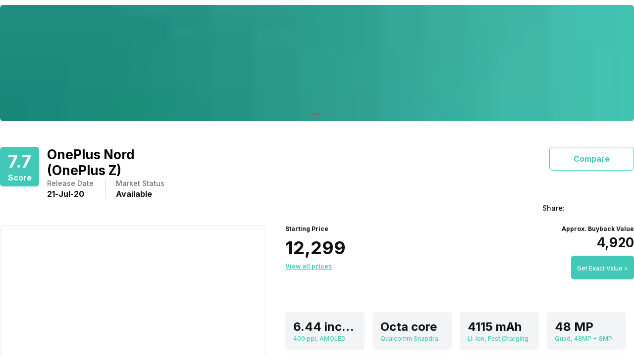

--- FILE ---
content_type: text/html; charset=utf-8
request_url: https://app.cashify.in/oneplus-nord-price-in-india
body_size: 59610
content:
<!DOCTYPE html><html lang="en" class="__variable_7f04ad"><head><meta charSet="utf-8"/><meta name="viewport" content="width=device-width, initial-scale=1, minimum-scale=1, maximum-scale=1, user-scalable=no"/><link rel="preload" href="/gpro_/_next/static/media/e4af272ccee01ff0-s.p.woff2" as="font" crossorigin="" type="font/woff2"/><link rel="preload" as="image" href="https://s3ng.cashify.in/builder/28632f348ad944fa87b020404e6c2776.jpg?w=60&amp;blur=30" fetchPriority="auto"/><link rel="stylesheet" href="/gpro_/_next/static/css/10c11246bc9aba33.css" data-precedence="next"/><link rel="stylesheet" href="/gpro_/_next/static/css/e84d6b229c0aedce.css" data-precedence="next"/><link rel="stylesheet" href="/gpro_/_next/static/css/c448eb7c1c3e9edd.css" data-precedence="next"/><link rel="stylesheet" href="/gpro_/_next/static/css/0d59fd265180e0d6.css" data-precedence="next"/><link rel="preload" as="script" fetchPriority="low" href="/gpro_/_next/static/chunks/webpack-363f785b1b85b5f6.js"/><script src="/gpro_/_next/static/chunks/4bd1b696-12330ad49b95aced.js" async=""></script><script src="/gpro_/_next/static/chunks/3095-ca922b1233e47f9a.js" async=""></script><script src="/gpro_/_next/static/chunks/main-app-3fc5eb243e7f0a1a.js" async=""></script><script src="/gpro_/_next/static/chunks/5448-1fc9aaf8361bd6bc.js" async=""></script><script src="/gpro_/_next/static/chunks/5103-d8f095aa9c97fd57.js" async=""></script><script src="/gpro_/_next/static/chunks/2195-8699755ceeda2b32.js" async=""></script><script src="/gpro_/_next/static/chunks/app/layout-55bd276f1fbf094a.js" async=""></script><script src="/gpro_/_next/static/chunks/982-1739ba48ac207d58.js" async=""></script><script src="/gpro_/_next/static/chunks/8976-b766669423f86b5f.js" async=""></script><script src="/gpro_/_next/static/chunks/app/error-fc6c94f6b4c678fe.js" async=""></script><script src="/gpro_/_next/static/chunks/app/not-found-c70117223b320c45.js" async=""></script><script src="/gpro_/_next/static/chunks/app/gpro/layout-236c511450c70bac.js" async=""></script><script src="/gpro_/_next/static/chunks/app/global-error-5b97ee336cd7f4eb.js" async=""></script><script src="/gpro_/_next/static/chunks/870-c5ad7ada42499d0c.js" async=""></script><script src="/gpro_/_next/static/chunks/2068-98d01cb64cb00fdd.js" async=""></script><script src="/gpro_/_next/static/chunks/584-c01f1b24617430a7.js" async=""></script><script src="/gpro_/_next/static/chunks/7066-7e2f3828bc189024.js" async=""></script><script src="/gpro_/_next/static/chunks/3981-02744cb4e150dc27.js" async=""></script><script src="/gpro_/_next/static/chunks/app/gpro/product/details/%5Bslug%5D/page-fa095b7d5e49c98d.js" async=""></script><link rel="preload" href="https://cdnjs.cloudflare.com/polyfill/v3/polyfill.min.js?version=4.8.0&amp;features=es2017,es2018,es2019,es2020,es2021,es2022,es6" as="script"/><meta name="next-size-adjust" content=""/><meta name="theme-color" content="#42c8b7"/><title>OnePlus Nord (OnePlus Z) - Price in India, Specifications &amp; Features | Mobile Phones</title><meta name="description" content="Read about OnePlus Nord (OnePlus Z) key features, prices in India, full specifications, expert reviews and unlock the best exchange price exclusively on Cashify."/><meta name="keywords" content="Oneplus Z (OnePlus NORD)"/><meta name="robots" content="index, follow, notranslate"/><meta name="googlebot" content="max-image-preview:large"/><meta name="name" content="@reglobe/lego-gpro"/><meta name="version" content="1.1.5"/><meta name="app_env" content="prod"/><link rel="canonical" href="https://www.cashify.in/oneplus-nord-price-in-india"/><meta name="apple-itunes-app" content="app-id=1133551195"/><meta name="mobile-web-app-capable" content="yes"/><meta name="apple-mobile-web-app-title" content="OnePlus Nord (OnePlus Z) - Price in India, Specifications &amp; Features | Mobile Phones"/><meta name="apple-mobile-web-app-status-bar-style" content="black-translucent"/><meta property="og:title" content="OnePlus Nord (OnePlus Z) - Price in India, Specifications &amp; Features | Mobile Phones"/><meta property="og:description" content="Read about OnePlus Nord (OnePlus Z) key features, prices in India, full specifications, expert reviews and unlock the best exchange price exclusively on Cashify."/><meta property="og:url" content="https://www.cashify.in/oneplus-nord-price-in-india"/><meta property="og:site_name" content="Cashify"/><meta property="og:image" content="https://s3bo.cashify.in/gpro/uploads/2020/05/22125246/oneplus-nord-front.jpg?p=gp1&amp;s=gp"/><meta property="og:type" content="website"/><meta name="twitter:card" content="summary_large_image"/><meta name="twitter:site" content="@Cashify_"/><meta name="twitter:title" content="OnePlus Nord (OnePlus Z) - Price in India, Specifications &amp; Features | Mobile Phones"/><meta name="twitter:description" content="Read about OnePlus Nord (OnePlus Z) key features, prices in India, full specifications, expert reviews and unlock the best exchange price exclusively on Cashify."/><meta name="twitter:image" content="https://s3bo.cashify.in/gpro/uploads/2020/05/22125246/oneplus-nord-front.jpg?p=gp1&amp;s=gp"/><link rel="icon" href="/favicon.ico" type="image/x-icon" sizes="48x48"/><script>document.querySelectorAll('body link[rel="icon"], body link[rel="apple-touch-icon"]').forEach(el => document.head.appendChild(el))</script><meta name="sentry-trace" content="ce8eb495de6443577bb256d6bb093c3d-00f6472990d34cef-0"/><meta name="baggage" content="sentry-environment=prod,sentry-release=10e63d4e0a93f6562c424bb71bcf927e8969bb9f,sentry-public_key=9a3d8d4c6dee2ef6f2fa005a63de39c8,sentry-trace_id=ce8eb495de6443577bb256d6bb093c3d,sentry-sampled=false,sentry-sample_rand=0.28837353429448975,sentry-sample_rate=0.01"/><script src="/gpro_/_next/static/chunks/polyfills-42372ed130431b0a.js" noModule=""></script></head><body id="__csh"><div class="fixed native:absolute overflow-y-auto scrollbar-hide z-50 top-0 max-h-screen-90 flex-col left-0 right-0 sm:left-auto items-center flex" id="lego-snackbar" style="pointer-events:none"><div class="relative min-w-full sm:min-w-48 max-w-full flex-col-reverse flex flex-col"></div></div><div class="gpro-theme"><section class=" flex flex-col" itemScope="" itemType="http://schema.org/Product"><div class="flex-row flex-wrap bg-primary-bg w-full h-dvh flex"><div class="sticky top-0 left-0 right-0 w-full z-20 flex flex-col"></div><div class="min-w-0 flex flex-row flex-wrap sm:flex md:flex-wrap content-start md:m-auto basis-full md:basis-full" style="max-width:1280px"><div class="min-w-0 flex sm:flex basis-full md:basis-full"><section class="mb-7 w-full flex flex-col"><div class="flex flex-col w-full mt-2.5 overflow-hidden rounded-md"><div class="relative flex flex-col w-full"><div class="flex flex-1 w-full relative flex flex-col overflow-hidden" style="aspect-ratio:6/1"><div class="flex flex-1 h-full transition-transform duration-500 flex-row" style="pointer-events:auto"><div class="web:w-full web:h-full flex flex-col" style="aspect-ratio:6/1"><div class="flex flex-col w-full flex-1 items-center justify-center rounded-md"><div class="w-full flex flex-1 overflow-hidden flex-col"><span class=" flex flex-col"><img style="aspect-ratio:6/1" alt="TECH500" class="max-w-full max-h-full block align-middle rounded-md w-full cursor-pointer" height="100" width="100" loading="eager" fetchPriority="auto" data-src="https://s3ng.cashify.in/builder/28632f348ad944fa87b020404e6c2776.jpg" src="https://s3ng.cashify.in/builder/28632f348ad944fa87b020404e6c2776.jpg?w=60&amp;blur=30"/></span></div></div></div></div></div><div class="flex flex-row items-center gap-1 absolute left-1/2 -translate-x-1/2 bottom-3"><div class="h-1 rounded-md relative overflow-hidden w-4 bg-surface flex flex-col" style="cursor:pointer"></div></div></div></div></section></div><div class="min-w-0 flex sm:flex basis-full md:basis-full"><div class="flex flex-col w-full"><div class=" flex flex-col"><div class="flex sm:flex-col flex-row justify-between  w-full mt-5 sm:mt-6 mb-1"><div class="flex flex-row justify-between"><div class="flex flex-row"><div class="flex  flex-col justify-center items-center rounded-md bg-primary h-14 sm:h-20 px-3"><div class="extraFont1 text-lg sm:text-4xl px-1 text-primary-text-contrast">7.7</div><h3 class="h3 text-primary-text-contrast">Score</h3></div><div class="flex sm:flex-col w-2/3 flex-row ml-4 justify-between gap-10 sm:gap-0"><div class=" flex flex-col" itemProp="name"><h1 class="h1">OnePlus Nord (OnePlus Z)</h1></div><div class=" flex-row hidden sm:flex flex"><div class="flex flex-col pr-6"><span class="body3 text-surface-text">Release Date</span><div class="text-primary-text flex flex-row"><div class="flex flex-row"><span class="h3 flex flex-row">21</span><span class="h3">-</span></div><div class="flex flex-row"><span class="h3 flex flex-row">Jul</span><span class="h3">-</span></div><div class="flex flex-row"><span class="h3 flex flex-row">20</span></div></div></div><div class="border-l pl-5 border-gray-300 flex flex-col"><div class="flex flex-col pr-6"><span class="body3 text-surface-text">Market Status</span><div class="text-primary-text flex flex-row"><div class="flex flex-row"><span class="h3 flex flex-row">Available</span></div></div></div></div></div></div></div><div class=" flex flex-col"><div class="flex flex-row items-center"><div class="h3 rounded-md border text-primary border-primary rounded-md py-3 px-12 cursor-pointer text-primary">Compare</div></div></div></div><div class="flex flex-row items-center sm:mt-1 mt-0 justify-end"><div class="sm:flex flex-row items-center justify-end flex"><span class="body3 pr-2 text-primary-text">Share:</span><div class="flex flex-row items-center"><span class="cursor-pointer flex items-center ml-1 pr-3 flex-col"><img alt="facebook" class="max-w-full max-h-full block align-middle" height="28" width="28" loading="lazy" fetchPriority="low" data-src="https://s3ng.cashify.in/cashify/web/images/post/svgs/share-facebook.svg" src="[data-uri]"/></span><span class="cursor-pointer flex items-center ml-1 pr-3 flex-col"><img alt="twitter" class="max-w-full max-h-full block align-middle" height="28" width="28" loading="lazy" fetchPriority="low" data-src="https://s3ng.cashify.in/cashify/web/images/post/svgs/share-twitter.svg" src="[data-uri]"/></span><span class="cursor-pointer flex items-center ml-1 pr-3 flex-col"><img alt="whatsapp" class="max-w-full max-h-full block align-middle" height="28" width="28" loading="lazy" fetchPriority="low" data-src="https://s3ng.cashify.in/cashify/web/images/post/svgs/share-whatsapp.svg" src="[data-uri]"/></span></div></div></div></div><div class="hidden flex flex-col" itemProp="aggregateRating" itemType="https://schema.org/AggregateRating" itemScope=""><span class="inherit" itemProp="ratingValue">3.9</span><span class="inherit" itemProp="ratingCount">5</span><span class="inherit" itemProp="reviewCount">1</span></div><div class="hidden flex flex-col" itemProp="review" itemType="https://schema.org/Review" itemScope=""><div class=" flex flex-col" itemProp="author" itemType="https://schema.org/Person" itemScope=""><span class="inherit" itemProp="name">Akhil Kapoor</span></div><div class=" flex flex-col" itemProp="reviewRating" itemType="https://schema.org/Rating" itemScope=""><span class="inherit" itemProp="ratingValue">4</span><span class="inherit" itemProp="bestRating">5</span></div></div><div class="inherit hidden" itemProp="offers" itemScope="" itemType="https://schema.org/AggregateOffer"><span class="inherit" itemProp="lowPrice">12299</span>to <span class="inherit" itemProp="highPrice">29999</span><span class="inherit" itemProp="priceCurrency">INR</span><span class="inherit" itemProp="offerCount">6</span></div></div><div class=" flex flex-col"><div class=" flex flex-col"><div class="w-full pt-4 sm:pb-10 pb-5 flex flex-col"><div class="flex sm:flex-row flex-col w-full"><div class="w-full sm:w-[45%] sm:h-full max-w-full min-h-32 flex flex-col"><div class="mr-0 sm:mr-10 sm:mb-12 mb-0 min-h-32 flex flex-col"><div class="flex flex-col  w-full"><div class="flex flex-col border-0 sm:border border-gray-200 rounded-lg  sm:mb-3 mb-0"><div class="flex flex-row items-center justify-center w-full sm:py-8  ml-0"><div class=" flex flex-col"><div class="flex flex-row justify-center items-center ml-2.5"><div class="flex justify-center items-center h-72 w-72 sm:w-full sm:h-80 flex-col"><img style="aspect-ratio:1/1" alt="OnePlus Nord Front" class="max-w-full max-h-full block align-middle h-full" loading="lazy" fetchPriority="low" data-src="https://s3bg.cashify.in/gpro/uploads/2020/05/22125246/oneplus-nord-front.jpg" src="[data-uri]"/></div></div></div></div></div><div class="flex flex-row w-full relative"><div class="max-w-xs w-52 flex flex-col"><ul class="flex flex-row list-none p-0 m-0"><div class="relative mr-4 flex flex-col"><div class="hidden cursor-pointer absolute w-full h-full flex flex-row items-center justify-center"><span class="caption text-white">View All</span></div><li class="flex items-center justify-center border-solid py-2 border border-primary rounded-md flex-col"><div class="flex items-center justify-center w-16 h-14 flex-col"><div class="w-full h-full flex flex-row items-center justify-center"></div></div></li></div><div class="relative mr-4 flex flex-col"><div class="hidden cursor-pointer absolute w-full h-full flex flex-row items-center justify-center"><span class="caption text-white">View All</span></div><li class="flex items-center justify-center border-solid py-2 flex-col"><div class="flex items-center justify-center w-16 h-14 flex-col"><div class="w-full h-full flex flex-row items-center justify-center"></div></div></li></div><div class="relative mr-4 flex flex-col"><div class="opacity-60 text-primary bg-black cursor-pointer absolute w-full h-full flex flex-row items-center justify-center"><span class="caption text-white">View All</span></div><li class="flex items-center justify-center border-solid py-2 flex-col"><div class="flex items-center justify-center w-16 h-14 flex-col"><div class="w-full h-full flex flex-row items-center justify-center"></div></div></li></div></ul></div></div></div></div></div><div class="w-full sm:w-[55%] mt-0 min-h-32 flex flex-col"><section class=" flex flex-col"><div class="relative flex flex-col"><div class=" flex flex-col"><div class="hidden flex flex-col"><span class="inherit" itemProp="sku">oneplus-nord</span><span class="inherit" itemProp="category">Mobile</span><span class="inherit" itemProp="mpn">31892</span><span class=" flex flex-col" itemProp="description"><div class="inherit"><p><b>OnePlus Nord Launch in India </b></p>
<p><span style="font-weight:400">OnePlus Z is launched as the OnePlus Nord and the smartphone is priced very economically. This is a massive move for OnePlus given the fact that the current OnePlus smartphones are being sold in the premium segment and it is becoming increasingly difficult to call OnePlus a Flagship Killer.</span><span style="font-weight:400"> The brand has made a few sacrifices to reach this targeted price such as the exclusion of the curved display and a flagship chipset. To know more about the price and the features of the OnePlus Nord, check out all the sections here. </span></p>
<p><b>OnePlus Nord Price in India</b></p>
<p>OnePlus NORD price is Rs. 24,999 for the 6GB+64GB variant. OnePlus NORD 8GB+128GB storage model is priced at Rs.27,999 while the topmost variant of 12GB+256GB storage costs Rs.29,999.</p>
</div></span><span class="inherit" itemProp="image">https://s3n.cashify.in/cashify/product/img/xhdpi/oneplus-nord-marble-blue-8-gb-ram-128-gb.png</span><a itemProp="url" href="/oneplus-nord-price-in-india"><span class="inherit"> <!-- -->/oneplus-nord-price-in-india</span></a></div><div class="hidden flex flex-col" itemProp="brand" itemType="https://schema.org/Brand" itemScope=""><span class="inherit" itemProp="name">OnePlus</span></div><div class="flex flex-row justify-between  pb-10"><div class=" flex flex-col" itemProp="offers" itemType="http://schema.org/Offer" itemScope=""><a itemProp="url" href="/oneplus-nord-price-in-india"></a><span class="inherit hidden" itemProp="priceCurrency">INR</span><span class="inherit hidden" itemProp="price">12299</span><span class="inherit hidden" itemProp="availability">https://schema.org/InStock</span><span class="inherit hidden" itemProp="priceValidUntil">Fri Jan 23 2026</span><div class="subtitle2 text-primary-text">Starting Price</div><div class="my-2 flex flex-col"><span class="extraFont1 text-primary-text">₹12,299</span></div><div class="subtitle2 underline cursor text-primary">View all prices</div></div><div class="flex flex-col items-end"><div class="subtitle2 text-primary-text">Approx. Buyback Value<!-- --> </div><div class="h1 mt-1 text-primary-text">₹4,920</div><a href="/sell-old-mobile-phone" class="mt-2.5 rounded-md bg-primary p-3"><span class="caption text-primary-text-contrast">Get Exact Value &gt;</span></a></div></div><div class="mb-2.5 flex flex-col"></div><div class="mt-4 flex flex-col"><div class="flex flex-row w-full flex-wrap min-h-32"><div class="flex flex-col rounded-md mb-3 flex-1 bg-gray-100 py-3.5 px-4 mr-4 min-w-40"><div class="h1 text-primary-text text-ellipsis overflow-hidden whitespace-nowrap font-semibold sm:text-2xl text-lg">6.44 inches</div><span class="caption text-secondary-text text-ellipsis overflow-hidden whitespace-nowrap">409 ppi, AMOLED</span></div><div class="flex flex-col rounded-md mb-3 flex-1 bg-gray-100 py-3.5 px-4 mr-4 min-w-40"><div class="h1 text-primary-text text-ellipsis overflow-hidden whitespace-nowrap font-semibold sm:text-2xl text-lg">Octa core </div><span class="caption text-secondary-text text-ellipsis overflow-hidden whitespace-nowrap">Qualcomm Snapdragon 765G</span></div><div class="flex flex-col rounded-md mb-3 flex-1 bg-gray-100 py-3.5 px-4 mr-4 min-w-40"><div class="h1 text-primary-text text-ellipsis overflow-hidden whitespace-nowrap font-semibold sm:text-2xl text-lg">4115 mAh</div><span class="caption text-secondary-text text-ellipsis overflow-hidden whitespace-nowrap">Li-ion, Fast Charging</span></div><div class="flex flex-col rounded-md mb-3 flex-1 bg-gray-100 py-3.5 px-4 mr-4 min-w-40"><div class="h1 text-primary-text text-ellipsis overflow-hidden whitespace-nowrap font-semibold sm:text-2xl text-lg">48 MP</div><span class="caption text-secondary-text text-ellipsis overflow-hidden whitespace-nowrap">Quad, 48MP + 8MP + 5MP + 2MP</span></div><div class="flex flex-col rounded-md mb-3 flex-1 bg-gray-100 py-3.5 px-4 mr-4 min-w-40"><div class="h1 text-primary-text text-ellipsis overflow-hidden whitespace-nowrap font-semibold sm:text-2xl text-lg">5G</div><span class="caption text-secondary-text text-ellipsis overflow-hidden whitespace-nowrap">Dual SIM, GSM+GSM</span></div><div class="flex flex-col rounded-md mb-3 flex-1 bg-gray-100 py-3.5 px-4 mr-4 min-w-40"><div class="h1 text-primary-text text-ellipsis overflow-hidden whitespace-nowrap font-semibold sm:text-2xl text-lg">Fingerprint</div><span class="caption text-secondary-text text-ellipsis overflow-hidden whitespace-nowrap">Optical, On-Screen</span></div></div></div><div class="flex gap-2 flex-row sm:mb-0 sm:ml-0 sm:mt-5  p-2.5 native:absolute web:fixed sm:relative bottom-0 bg-primary-bg border-t sm:border-t-0 border-gray-200 left-0 right-0 sm:z-0 z-20" style="padding-bottom:12px"><div class="w-1/2 flex flex-col"><div class="flex-col flex" id="lego-ripple"><div class="relative overflow-hidden flex flex-col"><button type="button" role="button" style="border-style:solid;border-color:rgb(66 200 183);border-width:1px" class="flex flex-row justify-center items-center rounded-md bg-cta"><span class="inherit text-cta-text-contrast text-md font-medium h4 py-3 text-center">Sell Old Mobile Phone</span></button></div></div></div><div class="flex-1 flex flex-col"><div class="flex-col flex" id="lego-ripple"><div class="relative overflow-hidden flex flex-col"><button type="button" role="button" class="flex flex-row justify-center items-center rounded-md border border-solid border-cta-border"><span class="inherit text-cta-text text-md font-medium h4 text-center py-3 text-primary">Buy New Mobile Phone</span></button></div></div></div></div></div></div></section></div></div></div></div><div class=" flex flex-col"></div><div class=" flex flex-col"></div></div></div></div></div><div class="min-w-0 flex flex-row flex-wrap sm:flex md:flex-wrap content-start md:m-auto basis-full md:basis-full relative" style="max-width:1280px"><div class="min-w-0 flex flex-row flex-wrap sm:flex md:flex-wrap content-start basis-full md:basis-8/12"><div style="max-width:100%;width:100%"><div class="min-w-0 flex sm:flex basis-full md:basis-full"><div class=" flex flex-col" id="adsolut_prod"></div></div><div class="min-w-0 flex sm:flex basis-full md:basis-full"><section class="mb-5 flex flex-col"><div class="bg-zinc-50 shadow rounded-md py-4 px-6 flex flex-col"><div class="flex flex-row justify-between dynamic-html"><div class="flex flex-col w-1/2"><h3 class="h3 text-green-700">PROS</h3><span class="body3 productreviewDetailsText text-primary-text"><div class="inherit"><ul>
<li>90Hz refresh rate display</li>
<li>5G enabled</li>
<li>Qualcomm Snapdragon 765 chipset</li>
</ul>
</div></span></div><div class="flex flex-col w-1/2 "><h3 class="h3 text-error">CONS</h3><span class="body3 productreviewDetailsText text-primary-text"><div class="inherit"><ul>
<li>Unexpandable storage</li>
<li>Not made for heavy gaming</li>
<li>No wireless charging option</li>
</ul>
</div></span></div></div><div class="flex flex-col items-end"><a href="/review/oneplus-nord-review"><h6 class="subtitle1 underline text-primary">View Detailed Review</h6></a></div></div></section></div><div class="min-w-0 flex sm:flex basis-full md:basis-full"><div class="mt-8 w-full flex flex-col"><div class="flex flex-row items-center justify-between"><h2 class="h2 center text-primary-text">About the Product Overview</h2><div class=" flex flex-col"></div></div><div class="flex flex-col mb-14 mt-4 rounded-d p-3 shadow-md sm:shadow-md sm:p-5"><div class="flex flex-col"><div class="overflow-x-auto flex flex-row overflow-y-hidden scrollbar-hide scrollbar-none"><div class="flex flex-col gap-1 relative cursor-pointer items-center flex-shrink-0 sm:w-32"><div class="flex flex-col mx-2 py-2"><h3 class="h3 w-full text-center text-cta-text">Highlights</h3></div><div class="absolute h-1 w-full bottom-0 left-0 bg-cta rounded flex flex-col"></div></div><div class="flex flex-col gap-1 relative cursor-pointer items-center flex-shrink-0 sm:w-32"><div class="flex flex-col mx-2 py-2"><div class="body1 w-full text-center text-surface-text">Description</div></div></div><div class="flex flex-col gap-1 relative cursor-pointer items-center flex-shrink-0 sm:w-32"><div class="flex flex-col mx-2 py-2"><div class="body1 w-full text-center text-surface-text">Design</div></div></div><div class="flex flex-col gap-1 relative cursor-pointer items-center flex-shrink-0 sm:w-32"><div class="flex flex-col mx-2 py-2"><div class="body1 w-full text-center text-surface-text">Display</div></div></div><div class="flex flex-col gap-1 relative cursor-pointer items-center flex-shrink-0 sm:w-32"><div class="flex flex-col mx-2 py-2"><div class="body1 w-full text-center text-surface-text">Performance</div></div></div><div class="flex flex-col gap-1 relative cursor-pointer items-center flex-shrink-0 sm:w-32"><div class="flex flex-col mx-2 py-2"><div class="body1 w-full text-center text-surface-text">Camera</div></div></div><div class="flex flex-col gap-1 relative cursor-pointer items-center flex-shrink-0 sm:w-32"><div class="flex flex-col mx-2 py-2"><div class="body1 w-full text-center text-surface-text">Battery</div></div></div><div class="flex flex-col gap-1 relative cursor-pointer items-center flex-shrink-0 sm:w-32"><div class="flex flex-col mx-2 py-2"><div class="body1 w-full text-center text-surface-text">Verdict</div></div></div></div><div class="border-surface-border border-b border-solid w-full my-0 flex flex-col"></div><div class=" flex flex-col" aria-hidden="false"><div class="dynamic-html text-primary-text flex flex-col"><div class="inherit body3"><p><b>OnePlus Nord Highlights </b></p>
<p>Oneplus NORD boasts a Snapdragon 765 chipset with 5G enabled on it, apart from the 90Hz refresh rate display and a large 4115 mAh battery.</p>
<p><strong>Pros:</strong></p>
<ul>
<li>90Hz refresh rate display</li>
<li>5G enabled</li>
<li>Qualcomm Snapdragon 765 chipset</li>
</ul>
<p><strong>Cons:</strong></p>
<ul>
<li>Unexpandable storage</li>
</ul>
</div></div></div><div class="invisible h-0 flex flex-col" aria-hidden="true"><div class="dynamic-html text-primary-text flex flex-col"><div class="inherit body3"><p><b>OnePlus Nord Launch in India </b></p>
<p><span style="font-weight:400">OnePlus Z is launched as the OnePlus Nord and the smartphone is priced very economically. This is a massive move for OnePlus given the fact that the current OnePlus smartphones are being sold in the premium segment and it is becoming increasingly difficult to call OnePlus a Flagship Killer.</span><span style="font-weight:400"> The brand has made a few sacrifices to reach this targeted price such as the exclusion of the curved display and a flagship chipset. To know more about the price and the features of the OnePlus Nord, check out all the sections here. </span></p>
<p><b>OnePlus Nord Price in India</b></p>
<p>OnePlus NORD price is Rs. 24,999 for the 6GB+64GB variant. OnePlus NORD 8GB+128GB storage model is priced at Rs.27,999 while the topmost variant of 12GB+256GB storage costs Rs.29,999.</p>
</div></div></div><div class="invisible h-0 flex flex-col" aria-hidden="true"><div class="dynamic-html text-primary-text flex flex-col"><div class="inherit body3"><p><b>OnePlus Nord Design</b></p>
<p>Oneplus NORD comes pretty much with the design you asked for at this price. The dual punch-hole selfie cameras are located There is an in-display fingerprint scanner on the display as well. The front side is flat, not curved as in Oneplus 8. The bezels are totally negligible resulting in an immersive viewing experience. The glass back on the back has a vertical camera setup on the top-left corner.</p>
<p>OnePlus comes in two dashing colour variants – Gray Onyx and Blue Marble.</p>
</div></div></div><div class="invisible h-0 flex flex-col" aria-hidden="true"><div class="dynamic-html text-primary-text flex flex-col"><div class="inherit body3"><p><b>OnePlus Nord Display</b></p>
<p>The display on the OnePlus Nord might be a little smaller than what we saw in the Oneplus 8 series but feels as good. It comes with a 6.4-inch FHD+ Fluid AMOLED display protected by a Corning Gorilla Glass 5. The refresh rate on the display is 90Hz which is definite to thrill you when you are scrolling, gaming or simply using the device.</p>
</div></div></div><div class="invisible h-0 flex flex-col" aria-hidden="true"><div class="dynamic-html text-primary-text flex flex-col"><div class="inherit body3"><p><b>OnePlus Nord Performance </b></p>
<p>OnePlus Nord is powered by the octa-core Qualcomm Snapdragon 765 SoC and not the Mediatek Dimensity 1000 processor as it was long rumoured. For assisting your gaming, it boasts the Adreno 620 GPU. It is paired up with 6GB and 8GB RAM, and up to 12GB LPDDR4X RAM and 128GB or 256GB UFS 2.1 internal storage. OnePlus Nord runs on the latest Android 10 with the CustomOS skin. OnePlus is also 5G compatible and one of the affordable smartphone with 5G capability.</p>
</div></div></div><div class="invisible h-0 flex flex-col" aria-hidden="true"><div class="dynamic-html text-primary-text flex flex-col"><div class="inherit body3"><p><b>OnePlus Nord Camera</b></p>
<p>OnePlus Nord features a triple camera setup of 48MP primary camera and other two cameras with 16MP and 12MP lens while on the front, there is a dual punch-hole camera comprising a 32MP lens and an 8MP ultra-wide-angle lens.</p>
</div></div></div><div class="invisible h-0 flex flex-col" aria-hidden="true"><div class="dynamic-html text-primary-text flex flex-col"><div class="inherit body3"><p><b>OnePlus Nord Battery</b></p>
<p>All OnePlus smartphones come with 30W WARP charging so you see on the OnePlus NORD as well to always keep your large 4115 mAh battery charged. It can practically charge your Nord in just half an hour from 0 to 70%. The company decided to ditch the wireless charging feature in this variant.</p>
</div></div></div><div class="invisible h-0 flex flex-col" aria-hidden="true"><div class="dynamic-html text-primary-text flex flex-col"><div class="inherit body3"><p><b>OnePlus Nord Verdict</b></p>
<p>OnePlus Nord offers almost everything you would have asked for, at a thrilling price of under Rs.30,000 segment. Literally, in the price range of 20-30k, there was not one phone you could pick without thinking twice. That is where the OnePlus Nord can come to your rescue.</p>
</div></div></div></div></div></div></div><div class="min-w-0 flex sm:flex basis-full md:basis-full"><section class="pb-16  flex flex-col" id="detailedSpecs"><div class="flex flex-row justify-between items-end mb-5"><h2 class="h2 text-primary-text">Detailed Specs</h2><div class="flex flex-row items-center"><div class="h3 cursor-pointer text-primary">Compare</div></div></div><div class="w-full flex flex-col"><div class="sm:mb-4 mb-2 flex flex-col"><div class="relative flex flex-row justify-between flex-wrap items-center overflow-hidden bg-gray-100"><input type="checkbox" class="peer hidden" id="«R8malkmj3rnen5tb»-toggle" name="accordion-toggle"/><label for="«R8malkmj3rnen5tb»-toggle" class="basis-full relative flex justify-between cursor-pointer max-w-11/12 p-2.5 sm:p-4 h3"><div class="flex flex-row items-center"><div class="flex  flex-col justify-center items-center rounded-md bg-primary h-7 sm:h-10 px-2"><div class="h3 text-primary-text-contrast">7.4</div></div><div class="ml-3 w-56 h-9 sm:w-full flex flex-col"><div class="inherit">General</div></div></div></label><label class="absolute transition-all duration-200 cursor-pointer top-3 right-4 peer-checked:rotate-180" for="«R8malkmj3rnen5tb»-toggle"><svg xmlns="http://www.w3.org/2000/svg" viewBox="0 0 24 24" fill="currentColor" class="w-5 h-5 stroke-2"><path fill-rule="evenodd" d="M12.53 16.28a.75.75 0 0 1-1.06 0l-7.5-7.5a.75.75 0 0 1 1.06-1.06L12 14.69l6.97-6.97a.75.75 0 1 1 1.06 1.06l-7.5 7.5Z" clip-rule="evenodd"></path></svg></label><div class="basis-full transition-height ease-in-out px-2.5 sm:px-4 overflow-hidden h-auto max-h-0 peer-checked:overflow-y-auto peer-checked:max-h-96 border-x border-b border-gray-100 mt-3 pl-4" style="animation-duration:200ms"><div class="w-full flex flex-col"><div class="w-full flex flex-col"><div class="flex flex-row my-5"><div class="body2 flex-1 pl-5 text-surface-text">Announced On</div><div class="flex-1 mr-5 flex flex-col"><span class="body2 text-primary-text">21-Jul-20</span></div></div><div class="flex flex-row my-5"><div class="body2 flex-1 pl-5 text-surface-text">Market Status</div><div class="flex-1 mr-5 flex flex-col"><span class="body2 text-primary-text">Available</span></div></div><div class="flex flex-row my-5"><div class="body2 flex-1 pl-5 text-surface-text">Brand</div><div class="flex-1 mr-5 flex flex-col"><span class="body2 text-primary-text">OnePlus</span></div></div><div class="flex flex-row my-5"><div class="body2 flex-1 pl-5 text-surface-text">Model Number</div><div class="flex-1 mr-5 flex flex-col"><span class="body2 text-primary-text">AC2001</span></div></div><div class="flex flex-row my-5"><div class="body2 flex-1 pl-5 text-surface-text">Price Status</div><div class="flex-1 mr-5 flex flex-col"><span class="body2 text-primary-text">Confirmed</span></div></div><div class="flex flex-row my-5"><div class="body2 flex-1 pl-5 text-surface-text">Price</div><div class="flex-1 mr-5 flex flex-col"><span class="body2 text-primary-text">Rs. 27,999</span></div></div></div></div></div></div></div><div class="sm:mb-4 mb-2 flex flex-col"><div class="relative flex flex-row justify-between flex-wrap items-center overflow-hidden bg-gray-100"><input type="checkbox" class="peer hidden" id="«R96alkmj3rnen5tb»-toggle" name="accordion-toggle"/><label for="«R96alkmj3rnen5tb»-toggle" class="basis-full relative flex justify-between cursor-pointer max-w-11/12 p-2.5 sm:p-4 h3"><div class="flex flex-row items-center"><div class="flex  flex-col justify-center items-center rounded-md bg-primary h-7 sm:h-10 px-2"><div class="h3 text-primary-text-contrast">8.8</div></div><div class="ml-3 w-56 h-9 sm:w-full flex flex-col"><div class="inherit">OnePlus Nord - <!-- -->Display</div></div></div></label><label class="absolute transition-all duration-200 cursor-pointer top-3 right-4 peer-checked:rotate-180" for="«R96alkmj3rnen5tb»-toggle"><svg xmlns="http://www.w3.org/2000/svg" viewBox="0 0 24 24" fill="currentColor" class="w-5 h-5 stroke-2"><path fill-rule="evenodd" d="M12.53 16.28a.75.75 0 0 1-1.06 0l-7.5-7.5a.75.75 0 0 1 1.06-1.06L12 14.69l6.97-6.97a.75.75 0 1 1 1.06 1.06l-7.5 7.5Z" clip-rule="evenodd"></path></svg></label><div class="basis-full transition-height ease-in-out px-2.5 sm:px-4 overflow-hidden h-auto max-h-0 peer-checked:overflow-y-auto peer-checked:max-h-96 border-x border-b border-gray-100 mt-3 pl-4" style="animation-duration:200ms"><div class="w-full flex flex-col"><div class="w-full flex flex-col"><div class="flex flex-row my-5"><div class="body2 flex-1 pl-5 text-surface-text">Screen Size</div><div class="flex-1 mr-5 flex flex-col"><span class="body2 text-primary-text">6.44 inches</span></div></div><div class="flex flex-row my-5"><div class="body2 flex-1 pl-5 text-surface-text">Screen Type</div><div class="flex-1 mr-5 flex flex-col"><span class="body2 text-primary-text">AMOLED</span></div></div><div class="flex flex-row my-5"><div class="body2 flex-1 pl-5 text-surface-text">Screen Resolution</div><div class="flex-1 mr-5 flex flex-col"><span class="body2 text-primary-text">1080 x 2400 pixels</span></div></div><div class="flex flex-row my-5"><div class="body2 flex-1 pl-5 text-surface-text">Pixel Density</div><div class="flex-1 mr-5 flex flex-col"><span class="body2 text-primary-text">409 ppi</span></div></div><div class="flex flex-row my-5"><div class="body2 flex-1 pl-5 text-surface-text">Aspect Ratio</div><div class="flex-1 mr-5 flex flex-col"><span class="body2 text-primary-text">20:09</span></div></div><div class="flex flex-row my-5"><div class="body2 flex-1 pl-5 text-surface-text">Screen Protection</div><div class="flex-1 mr-5 flex flex-col"><span class="body2 text-primary-text">Gorilla Glass 5</span></div></div><div class="flex flex-row my-5"><div class="body2 flex-1 pl-5 text-surface-text">Screen to Body Ratio</div><div class="flex-1 mr-5 flex flex-col"><span class="body2 text-primary-text">86.29%</span></div></div><div class="flex flex-row my-5"><div class="body2 flex-1 pl-5 text-surface-text">Screen Design</div><div class="flex-1 mr-5 flex flex-col"><span class="body2 text-primary-text">Punch hole</span></div></div><div class="flex flex-row my-5"><div class="body2 flex-1 pl-5 text-surface-text">Screen Refresh Rate</div><div class="flex-1 mr-5 flex flex-col"><span class="body2 text-primary-text">90 Hz</span></div></div><div class="flex flex-row my-5"><div class="body2 flex-1 pl-5 text-surface-text">Screen Quality</div><div class="flex-1 mr-5 flex flex-col"><span class="body2 text-primary-text">FHD</span></div></div></div></div></div></div></div><div class="sm:mb-4 mb-2 flex flex-col"><div class="relative flex flex-row justify-between flex-wrap items-center overflow-hidden bg-gray-100"><input type="checkbox" class="peer hidden" id="«R9malkmj3rnen5tb»-toggle" name="accordion-toggle"/><label for="«R9malkmj3rnen5tb»-toggle" class="basis-full relative flex justify-between cursor-pointer max-w-11/12 p-2.5 sm:p-4 h3"><div class="flex flex-row items-center"><div class="flex  flex-col justify-center items-center rounded-md bg-primary h-7 sm:h-10 px-2"><div class="h3 text-primary-text-contrast">9</div></div><div class="ml-3 w-56 h-9 sm:w-full flex flex-col"><div class="inherit">OnePlus Nord - <!-- -->Rear Camera</div></div></div></label><label class="absolute transition-all duration-200 cursor-pointer top-3 right-4 peer-checked:rotate-180" for="«R9malkmj3rnen5tb»-toggle"><svg xmlns="http://www.w3.org/2000/svg" viewBox="0 0 24 24" fill="currentColor" class="w-5 h-5 stroke-2"><path fill-rule="evenodd" d="M12.53 16.28a.75.75 0 0 1-1.06 0l-7.5-7.5a.75.75 0 0 1 1.06-1.06L12 14.69l6.97-6.97a.75.75 0 1 1 1.06 1.06l-7.5 7.5Z" clip-rule="evenodd"></path></svg></label><div class="basis-full transition-height ease-in-out px-2.5 sm:px-4 overflow-hidden h-auto max-h-0 peer-checked:overflow-y-auto peer-checked:max-h-96 border-x border-b border-gray-100 mt-3 pl-4" style="animation-duration:200ms"><div class="w-full flex flex-col"><div class="w-full flex flex-col"><div class="flex flex-row my-5"><div class="body2 flex-1 pl-5 text-surface-text">OIS</div><div class="flex-1 mr-5 flex flex-col"><span class="body2 text-primary-text">Yes</span></div></div><div class="flex flex-row my-5"><div class="body2 flex-1 pl-5 text-surface-text">Rear Flash</div><div class="flex-1 mr-5 flex flex-col"><span class="body2 text-primary-text">Yes, Dual LED Flash</span></div></div><div class="flex flex-row my-5"><div class="body2 flex-1 pl-5 text-surface-text">Rear Video Recording</div><div class="flex-1 mr-5 flex flex-col"><span class="body2 text-primary-text">3840x2160 @ 30 fps, 1920x1080 @ 60 fps</span></div></div><div class="flex flex-row my-5"><div class="body2 flex-1 pl-5 text-surface-text">Rear Camera Features</div><div class="flex-1 mr-5 flex flex-col"><span class="body2 text-primary-text">Digital Zoom, Auto Flash, Face detection, Touch to focus</span></div></div><div class="flex flex-row my-5"><div class="body2 flex-1 pl-5 text-surface-text">Rear Camera Setup</div><div class="flex-1 mr-5 flex flex-col"><span class="body2 text-primary-text">Quad, 48MP + 8MP + 5MP + 2MP</span></div></div><div class="flex flex-row my-5"><div class="body2 flex-1 pl-5 text-surface-text">Rear Camera 1 Resolution</div><div class="flex-1 mr-5 flex flex-col"><span class="body2 text-primary-text">48 MP</span></div></div><div class="flex flex-row my-5"><div class="body2 flex-1 pl-5 text-surface-text">Rear Camera 1 Type</div><div class="flex-1 mr-5 flex flex-col"><span class="body2 text-primary-text">f/1.75, Wide Angle Primary Camera</span></div></div><div class="flex flex-row my-5"><div class="body2 flex-1 pl-5 text-surface-text">Rear Camera 1 Lens</div><div class="flex-1 mr-5 flex flex-col"><span class="body2 text-primary-text">26 mm focal length, 1.7&quot; sensor size, 0.8 micrometre pixel size</span></div></div><div class="flex flex-row my-5"><div class="body2 flex-1 pl-5 text-surface-text">Rear Camera 2 Resolution</div><div class="flex-1 mr-5 flex flex-col"><span class="body2 text-primary-text">8 MP</span></div></div><div class="flex flex-row my-5"><div class="body2 flex-1 pl-5 text-surface-text">Rear Camera 2 Type</div><div class="flex-1 mr-5 flex flex-col"><span class="body2 text-primary-text">f/2.25, Wide Angle, Ultra-Wide Angle Camera</span></div></div><div class="flex flex-row my-5"><div class="body2 flex-1 pl-5 text-surface-text">Rear Camera 3 Resolution</div><div class="flex-1 mr-5 flex flex-col"><span class="body2 text-primary-text">5 MP</span></div></div><div class="flex flex-row my-5"><div class="body2 flex-1 pl-5 text-surface-text">Rear Camera 3 Type</div><div class="flex-1 mr-5 flex flex-col"><span class="body2 text-primary-text">f/2.4, Depth Camera</span></div></div><div class="flex flex-row my-5"><div class="body2 flex-1 pl-5 text-surface-text">Rear Camera 4 Resolution</div><div class="flex-1 mr-5 flex flex-col"><span class="body2 text-primary-text">2 MP</span></div></div><div class="flex flex-row my-5"><div class="body2 flex-1 pl-5 text-surface-text">Rear Camera 4 Type</div><div class="flex-1 mr-5 flex flex-col"><span class="body2 text-primary-text">f/2.4, Macro Camera</span></div></div><div class="flex flex-row my-5"><div class="body2 flex-1 pl-5 text-surface-text">Rear Sensor</div><div class="flex-1 mr-5 flex flex-col"><span class="body2 text-primary-text">Exmor-RS CMOS Sensor</span></div></div><div class="flex flex-row my-5"><div class="body2 flex-1 pl-5 text-surface-text">Rear Aperture</div><div class="flex-1 mr-5 flex flex-col"><span class="body2 text-primary-text">f/1.75</span></div></div></div></div></div></div></div><div class="sm:mb-4 mb-2 flex flex-col"><div class="relative flex flex-row justify-between flex-wrap items-center overflow-hidden bg-gray-100"><input type="checkbox" class="peer hidden" id="«Ra6alkmj3rnen5tb»-toggle" name="accordion-toggle"/><label for="«Ra6alkmj3rnen5tb»-toggle" class="basis-full relative flex justify-between cursor-pointer max-w-11/12 p-2.5 sm:p-4 h3"><div class="flex flex-row items-center"><div class="flex  flex-col justify-center items-center rounded-md bg-primary h-7 sm:h-10 px-2"><div class="h3 text-primary-text-contrast">8.5</div></div><div class="ml-3 w-56 h-9 sm:w-full flex flex-col"><div class="inherit">OnePlus Nord - <!-- -->Front Camera</div></div></div></label><label class="absolute transition-all duration-200 cursor-pointer top-3 right-4 peer-checked:rotate-180" for="«Ra6alkmj3rnen5tb»-toggle"><svg xmlns="http://www.w3.org/2000/svg" viewBox="0 0 24 24" fill="currentColor" class="w-5 h-5 stroke-2"><path fill-rule="evenodd" d="M12.53 16.28a.75.75 0 0 1-1.06 0l-7.5-7.5a.75.75 0 0 1 1.06-1.06L12 14.69l6.97-6.97a.75.75 0 1 1 1.06 1.06l-7.5 7.5Z" clip-rule="evenodd"></path></svg></label><div class="basis-full transition-height ease-in-out px-2.5 sm:px-4 overflow-hidden h-auto max-h-0 peer-checked:overflow-y-auto peer-checked:max-h-96 border-x border-b border-gray-100 mt-3 pl-4" style="animation-duration:200ms"><div class="w-full flex flex-col"><div class="w-full flex flex-col"><div class="flex flex-row my-5"><div class="body2 flex-1 pl-5 text-surface-text">Front Video Recording</div><div class="flex-1 mr-5 flex flex-col"><span class="body2 text-primary-text">3840x2160 @ 30 fps, 1920x1080 @ 60 fps</span></div></div><div class="flex flex-row my-5"><div class="body2 flex-1 pl-5 text-surface-text">Front Camera Features</div><div class="flex-1 mr-5 flex flex-col"><span class="body2 text-primary-text">Fixed Focus</span></div></div><div class="flex flex-row my-5"><div class="body2 flex-1 pl-5 text-surface-text">Front Camera Setup</div><div class="flex-1 mr-5 flex flex-col"><span class="body2 text-primary-text">Dual, 32MP + 8MP</span></div></div><div class="flex flex-row my-5"><div class="body2 flex-1 pl-5 text-surface-text">Front Camera 1 Resolution</div><div class="flex-1 mr-5 flex flex-col"><span class="body2 text-primary-text">32 MP</span></div></div><div class="flex flex-row my-5"><div class="body2 flex-1 pl-5 text-surface-text">Front Camera 1 Type</div><div class="flex-1 mr-5 flex flex-col"><span class="body2 text-primary-text">f/2.45, Wide Angle (105 degree field-of-view) Primary Camera</span></div></div><div class="flex flex-row my-5"><div class="body2 flex-1 pl-5 text-surface-text">Front Camera 1 Lens</div><div class="flex-1 mr-5 flex flex-col"><span class="body2 text-primary-text">2.8&quot; sensor size, 0.8 micrometre pixel size</span></div></div><div class="flex flex-row my-5"><div class="body2 flex-1 pl-5 text-surface-text">Front Camera 2 Resolution</div><div class="flex-1 mr-5 flex flex-col"><span class="body2 text-primary-text">8 MP</span></div></div><div class="flex flex-row my-5"><div class="body2 flex-1 pl-5 text-surface-text">Front Camera 2 Type</div><div class="flex-1 mr-5 flex flex-col"><span class="body2 text-primary-text">f/2.45, Wide Angle, Ultra-Wide Angle (105 degree field-of-view) Camera</span></div></div><div class="flex flex-row my-5"><div class="body2 flex-1 pl-5 text-surface-text">Front Camera 2 Lens</div><div class="flex-1 mr-5 flex flex-col"><span class="body2 text-primary-text">4.0&quot; sensor size, 1.12 micrometre pixel size</span></div></div><div class="flex flex-row my-5"><div class="body2 flex-1 pl-5 text-surface-text">Front Sensor</div><div class="flex-1 mr-5 flex flex-col"><span class="body2 text-primary-text">Exmor RS</span></div></div><div class="flex flex-row my-5"><div class="body2 flex-1 pl-5 text-surface-text">Front Aperture</div><div class="flex-1 mr-5 flex flex-col"><span class="body2 text-primary-text">f/2.45</span></div></div><div class="flex flex-row my-5"><div class="body2 flex-1 pl-5 text-surface-text">Front Flash</div><div class="flex-1 mr-5 flex flex-col"><span class="body2 text-primary-text">Yes, Screen flash</span></div></div></div></div></div></div></div><div class="sm:mb-4 mb-2 flex flex-col"><div class="relative flex flex-row justify-between flex-wrap items-center overflow-hidden bg-gray-100"><input type="checkbox" class="peer hidden" id="«Ramalkmj3rnen5tb»-toggle" name="accordion-toggle"/><label for="«Ramalkmj3rnen5tb»-toggle" class="basis-full relative flex justify-between cursor-pointer max-w-11/12 p-2.5 sm:p-4 h3"><div class="flex flex-row items-center"><div class="flex  flex-col justify-center items-center rounded-md bg-primary h-7 sm:h-10 px-2"><div class="h3 text-primary-text-contrast">7.6</div></div><div class="ml-3 w-56 h-9 sm:w-full flex flex-col"><div class="inherit">OnePlus Nord - <!-- -->Memory &amp; Storage</div></div></div></label><label class="absolute transition-all duration-200 cursor-pointer top-3 right-4 peer-checked:rotate-180" for="«Ramalkmj3rnen5tb»-toggle"><svg xmlns="http://www.w3.org/2000/svg" viewBox="0 0 24 24" fill="currentColor" class="w-5 h-5 stroke-2"><path fill-rule="evenodd" d="M12.53 16.28a.75.75 0 0 1-1.06 0l-7.5-7.5a.75.75 0 0 1 1.06-1.06L12 14.69l6.97-6.97a.75.75 0 1 1 1.06 1.06l-7.5 7.5Z" clip-rule="evenodd"></path></svg></label><div class="basis-full transition-height ease-in-out px-2.5 sm:px-4 overflow-hidden h-auto max-h-0 peer-checked:overflow-y-auto peer-checked:max-h-96 border-x border-b border-gray-100 mt-3 pl-4" style="animation-duration:200ms"><div class="w-full flex flex-col"><div class="w-full flex flex-col"><div class="flex flex-row my-5"><div class="body2 flex-1 pl-5 text-surface-text">Phone Variants</div><div class="flex-1 mr-5 flex flex-col"><span class="body2 text-primary-text">6GB 64GB, 12GB 256GB, 8GB 128GB</span></div></div><div class="flex flex-row my-5"><div class="body2 flex-1 pl-5 text-surface-text">Expandable Storage</div><div class="flex-1 mr-5 flex flex-col"><span class="body2 text-primary-text">No</span></div></div><div class="flex flex-row my-5"><div class="body2 flex-1 pl-5 text-surface-text">RAM Type</div><div class="flex-1 mr-5 flex flex-col"><span class="body2 text-primary-text">LPDDR4X</span></div></div><div class="flex flex-row my-5"><div class="body2 flex-1 pl-5 text-surface-text">Storage Type</div><div class="flex-1 mr-5 flex flex-col"><span class="body2 text-primary-text">UFS 2.1</span></div></div><div class="flex flex-row my-5"><div class="body2 flex-1 pl-5 text-surface-text">OTG Support</div><div class="flex-1 mr-5 flex flex-col"><span class="body2 text-primary-text">Yes</span></div></div></div></div></div></div></div><div class="sm:mb-4 mb-2 flex flex-col"><div class="relative flex flex-row justify-between flex-wrap items-center overflow-hidden bg-gray-100"><input type="checkbox" class="peer hidden" id="«Rb6alkmj3rnen5tb»-toggle" name="accordion-toggle"/><label for="«Rb6alkmj3rnen5tb»-toggle" class="basis-full relative flex justify-between cursor-pointer max-w-11/12 p-2.5 sm:p-4 h3"><div class="flex flex-row items-center"><div class="flex  flex-col justify-center items-center rounded-md bg-primary h-7 sm:h-10 px-2"><div class="h3 text-primary-text-contrast">8.1</div></div><div class="ml-3 w-56 h-9 sm:w-full flex flex-col"><div class="inherit">OnePlus Nord - <!-- -->Performance</div></div></div></label><label class="absolute transition-all duration-200 cursor-pointer top-3 right-4 peer-checked:rotate-180" for="«Rb6alkmj3rnen5tb»-toggle"><svg xmlns="http://www.w3.org/2000/svg" viewBox="0 0 24 24" fill="currentColor" class="w-5 h-5 stroke-2"><path fill-rule="evenodd" d="M12.53 16.28a.75.75 0 0 1-1.06 0l-7.5-7.5a.75.75 0 0 1 1.06-1.06L12 14.69l6.97-6.97a.75.75 0 1 1 1.06 1.06l-7.5 7.5Z" clip-rule="evenodd"></path></svg></label><div class="basis-full transition-height ease-in-out px-2.5 sm:px-4 overflow-hidden h-auto max-h-0 peer-checked:overflow-y-auto peer-checked:max-h-96 border-x border-b border-gray-100 mt-3 pl-4" style="animation-duration:200ms"><div class="w-full flex flex-col"><div class="w-full flex flex-col"><div class="flex flex-row my-5"><div class="body2 flex-1 pl-5 text-surface-text">GPU</div><div class="flex-1 mr-5 flex flex-col"><span class="body2 text-primary-text">Adreno 620</span></div></div><div class="flex flex-row my-5"><div class="body2 flex-1 pl-5 text-surface-text">Operating System</div><div class="flex-1 mr-5 flex flex-col"><span class="body2 text-primary-text">Android v10 (Q)</span></div></div><div class="flex flex-row my-5"><div class="body2 flex-1 pl-5 text-surface-text">Chipset</div><div class="flex-1 mr-5 flex flex-col"><span class="body2 text-primary-text">Qualcomm Snapdragon 765G</span></div></div><div class="flex flex-row my-5"><div class="body2 flex-1 pl-5 text-surface-text">CPU</div><div class="flex-1 mr-5 flex flex-col"><span class="body2 text-primary-text">Octa core (2.4 GHz, Single core, Kryo 475 + 2.2 GHz, Single core, Kryo 475 + 1.8 GHz, Hexa Core, Kryo 475)</span></div></div><div class="flex flex-row my-5"><div class="body2 flex-1 pl-5 text-surface-text">Custom User Interface</div><div class="flex-1 mr-5 flex flex-col"><span class="body2 text-primary-text">Oxygen OS</span></div></div><div class="flex flex-row my-5"><div class="body2 flex-1 pl-5 text-surface-text">Clock Speed</div><div class="flex-1 mr-5 flex flex-col"><span class="body2 text-primary-text">2.4 GHz</span></div></div><div class="flex flex-row my-5"><div class="body2 flex-1 pl-5 text-surface-text">Architecture</div><div class="flex-1 mr-5 flex flex-col"><span class="body2 text-primary-text">64 bit</span></div></div><div class="flex flex-row my-5"><div class="body2 flex-1 pl-5 text-surface-text">Process Technology</div><div class="flex-1 mr-5 flex flex-col"><span class="body2 text-primary-text">7 nm</span></div></div></div></div></div></div></div><div class="sm:mb-4 mb-2 flex flex-col"><div class="relative flex flex-row justify-between flex-wrap items-center overflow-hidden bg-gray-100"><input type="checkbox" class="peer hidden" id="«Rbmalkmj3rnen5tb»-toggle" name="accordion-toggle"/><label for="«Rbmalkmj3rnen5tb»-toggle" class="basis-full relative flex justify-between cursor-pointer max-w-11/12 p-2.5 sm:p-4 h3"><div class="flex flex-row items-center"><div class="flex  flex-col justify-center items-center rounded-md bg-primary h-7 sm:h-10 px-2"><div class="h3 text-primary-text-contrast">3.4</div></div><div class="ml-3 w-56 h-9 sm:w-full flex flex-col"><div class="inherit">OnePlus Nord - <!-- -->Design</div></div></div></label><label class="absolute transition-all duration-200 cursor-pointer top-3 right-4 peer-checked:rotate-180" for="«Rbmalkmj3rnen5tb»-toggle"><svg xmlns="http://www.w3.org/2000/svg" viewBox="0 0 24 24" fill="currentColor" class="w-5 h-5 stroke-2"><path fill-rule="evenodd" d="M12.53 16.28a.75.75 0 0 1-1.06 0l-7.5-7.5a.75.75 0 0 1 1.06-1.06L12 14.69l6.97-6.97a.75.75 0 1 1 1.06 1.06l-7.5 7.5Z" clip-rule="evenodd"></path></svg></label><div class="basis-full transition-height ease-in-out px-2.5 sm:px-4 overflow-hidden h-auto max-h-0 peer-checked:overflow-y-auto peer-checked:max-h-96 border-x border-b border-gray-100 mt-3 pl-4" style="animation-duration:200ms"><div class="w-full flex flex-col"><div class="w-full flex flex-col"><div class="flex flex-row my-5"><div class="body2 flex-1 pl-5 text-surface-text">Weight</div><div class="flex-1 mr-5 flex flex-col"><span class="body2 text-primary-text">184 grams</span></div></div><div class="flex flex-row my-5"><div class="body2 flex-1 pl-5 text-surface-text">Colors</div><div class="flex-1 mr-5 flex flex-col"><span class="body2 text-primary-text">Blue Marble, Gray Onyx</span></div></div><div class="flex flex-row my-5"><div class="body2 flex-1 pl-5 text-surface-text">Build</div><div class="flex-1 mr-5 flex flex-col"><span class="body2 text-primary-text">Back: Gorilla Glass</span></div></div><div class="flex flex-row my-5"><div class="body2 flex-1 pl-5 text-surface-text">Dimensions</div><div class="flex-1 mr-5 flex flex-col"><span class="body2 text-primary-text">158.3 x 73.3 x 8.2 mm</span></div></div></div></div></div></div></div><div class="sm:mb-4 mb-2 flex flex-col"><div class="relative flex flex-row justify-between flex-wrap items-center overflow-hidden bg-gray-100"><input type="checkbox" class="peer hidden" id="«Rc6alkmj3rnen5tb»-toggle" name="accordion-toggle"/><label for="«Rc6alkmj3rnen5tb»-toggle" class="basis-full relative flex justify-between cursor-pointer max-w-11/12 p-2.5 sm:p-4 h3"><div class="flex flex-row items-center"><div class="flex  flex-col justify-center items-center rounded-md bg-primary h-7 sm:h-10 px-2"><div class="h3 text-primary-text-contrast">7.4</div></div><div class="ml-3 w-56 h-9 sm:w-full flex flex-col"><div class="inherit">OnePlus Nord - <!-- -->Battery</div></div></div></label><label class="absolute transition-all duration-200 cursor-pointer top-3 right-4 peer-checked:rotate-180" for="«Rc6alkmj3rnen5tb»-toggle"><svg xmlns="http://www.w3.org/2000/svg" viewBox="0 0 24 24" fill="currentColor" class="w-5 h-5 stroke-2"><path fill-rule="evenodd" d="M12.53 16.28a.75.75 0 0 1-1.06 0l-7.5-7.5a.75.75 0 0 1 1.06-1.06L12 14.69l6.97-6.97a.75.75 0 1 1 1.06 1.06l-7.5 7.5Z" clip-rule="evenodd"></path></svg></label><div class="basis-full transition-height ease-in-out px-2.5 sm:px-4 overflow-hidden h-auto max-h-0 peer-checked:overflow-y-auto peer-checked:max-h-96 border-x border-b border-gray-100 mt-3 pl-4" style="animation-duration:200ms"><div class="w-full flex flex-col"><div class="w-full flex flex-col"><div class="flex flex-row my-5"><div class="body2 flex-1 pl-5 text-surface-text">Battery Capacity</div><div class="flex-1 mr-5 flex flex-col"><span class="body2 text-primary-text">4115 mAh</span></div></div><div class="flex flex-row my-5"><div class="body2 flex-1 pl-5 text-surface-text">Battery Removable</div><div class="flex-1 mr-5 flex flex-col"><span class="body2 text-primary-text">No</span></div></div><div class="flex flex-row my-5"><div class="body2 flex-1 pl-5 text-surface-text">Battery Type</div><div class="flex-1 mr-5 flex flex-col"><span class="body2 text-primary-text">Li-ion</span></div></div><div class="flex flex-row my-5"><div class="body2 flex-1 pl-5 text-surface-text">Charger Type</div><div class="flex-1 mr-5 flex flex-col"><span class="body2 text-primary-text">Warp, 30W</span></div></div><div class="flex flex-row my-5"><div class="body2 flex-1 pl-5 text-surface-text">USB Type-C</div><div class="flex-1 mr-5 flex flex-col"><span class="body2 text-primary-text">Yes</span></div></div><div class="flex flex-row my-5"><div class="body2 flex-1 pl-5 text-surface-text">Fast Charging</div><div class="flex-1 mr-5 flex flex-col"><span class="body2 text-primary-text">Yes</span></div></div><div class="flex flex-row my-5"><div class="body2 flex-1 pl-5 text-surface-text">Charging Time</div><div class="flex-1 mr-5 flex flex-col"><span class="body2 text-primary-text">70 % in 30 minutes</span></div></div></div></div></div></div></div><div class="sm:mb-4 mb-2 flex flex-col"><div class="relative flex flex-row justify-between flex-wrap items-center overflow-hidden bg-gray-100"><input type="checkbox" class="peer hidden" id="«Rcmalkmj3rnen5tb»-toggle" name="accordion-toggle"/><label for="«Rcmalkmj3rnen5tb»-toggle" class="basis-full relative flex justify-between cursor-pointer max-w-11/12 p-2.5 sm:p-4 h3"><div class="flex flex-row items-center"><div class="flex  flex-col justify-center items-center rounded-md bg-primary h-7 sm:h-10 px-2"><div class="h3 text-primary-text-contrast">9.7</div></div><div class="ml-3 w-56 h-9 sm:w-full flex flex-col"><div class="inherit">OnePlus Nord - <!-- -->Network &amp; Connectivity</div></div></div></label><label class="absolute transition-all duration-200 cursor-pointer top-3 right-4 peer-checked:rotate-180" for="«Rcmalkmj3rnen5tb»-toggle"><svg xmlns="http://www.w3.org/2000/svg" viewBox="0 0 24 24" fill="currentColor" class="w-5 h-5 stroke-2"><path fill-rule="evenodd" d="M12.53 16.28a.75.75 0 0 1-1.06 0l-7.5-7.5a.75.75 0 0 1 1.06-1.06L12 14.69l6.97-6.97a.75.75 0 1 1 1.06 1.06l-7.5 7.5Z" clip-rule="evenodd"></path></svg></label><div class="basis-full transition-height ease-in-out px-2.5 sm:px-4 overflow-hidden h-auto max-h-0 peer-checked:overflow-y-auto peer-checked:max-h-96 border-x border-b border-gray-100 mt-3 pl-4" style="animation-duration:200ms"><div class="w-full flex flex-col"><div class="w-full flex flex-col"><div class="flex flex-row my-5"><div class="body2 flex-1 pl-5 text-surface-text">GPS</div><div class="flex-1 mr-5 flex flex-col"><span class="body2 text-primary-text">Yes  A-GPS, Glonass</span></div></div><div class="flex flex-row my-5"><div class="body2 flex-1 pl-5 text-surface-text">Audio Features</div><div class="flex-1 mr-5 flex flex-col"><span class="body2 text-primary-text">Super linear speaker </span><span class="body2 text-primary-text"> Noise cancellation support</span></div></div><div class="flex flex-row my-5"><div class="body2 flex-1 pl-5 text-surface-text">NFC</div><div class="flex-1 mr-5 flex flex-col"><span class="body2 text-primary-text">Yes</span></div></div><div class="flex flex-row my-5"><div class="body2 flex-1 pl-5 text-surface-text">Network Support</div><div class="flex-1 mr-5 flex flex-col"><span class="body2 text-primary-text">5G</span></div></div><div class="flex flex-row my-5"><div class="body2 flex-1 pl-5 text-surface-text">Bluetooth</div><div class="flex-1 mr-5 flex flex-col"><span class="body2 text-primary-text">Yes</span></div></div><div class="flex flex-row my-5"><div class="body2 flex-1 pl-5 text-surface-text">3.5mm Audio Jack</div><div class="flex-1 mr-5 flex flex-col"><span class="body2 text-primary-text">No</span></div></div><div class="flex flex-row my-5"><div class="body2 flex-1 pl-5 text-surface-text">SIM Size</div><div class="flex-1 mr-5 flex flex-col"><span class="body2 text-primary-text">SIM1: Nano, SIM2: Nano</span></div></div><div class="flex flex-row my-5"><div class="body2 flex-1 pl-5 text-surface-text">Wi-Fi</div><div class="flex-1 mr-5 flex flex-col"><span class="body2 text-primary-text">Yes, Wi-Fi 802.11, a/ac/b/g/n/n 5GHz, MIMO</span></div></div><div class="flex flex-row my-5"><div class="body2 flex-1 pl-5 text-surface-text">Bluetooth Type</div><div class="flex-1 mr-5 flex flex-col"><span class="body2 text-primary-text">v5.1</span></div></div><div class="flex flex-row my-5"><div class="body2 flex-1 pl-5 text-surface-text">Audio Jack</div><div class="flex-1 mr-5 flex flex-col"><span class="body2 text-primary-text">USB Type-C</span></div></div><div class="flex flex-row my-5"><div class="body2 flex-1 pl-5 text-surface-text">SIM Slot(s)</div><div class="flex-1 mr-5 flex flex-col"><span class="body2 text-primary-text">Dual SIM, GSM+GSM</span></div></div><div class="flex flex-row my-5"><div class="body2 flex-1 pl-5 text-surface-text">eSIM</div><div class="flex-1 mr-5 flex flex-col"><span class="body2 text-primary-text">No</span></div></div><div class="flex flex-row my-5"><div class="body2 flex-1 pl-5 text-surface-text">Wi-Fi Features</div><div class="flex-1 mr-5 flex flex-col"><span class="body2 text-primary-text">Mobile Hotspot</span></div></div><div class="flex flex-row my-5"><div class="body2 flex-1 pl-5 text-surface-text">VoLTE</div><div class="flex-1 mr-5 flex flex-col"><span class="body2 text-primary-text">Yes</span></div></div><div class="flex flex-row my-5"><div class="body2 flex-1 pl-5 text-surface-text">SIM 1 Bands</div><div class="flex-1 mr-5 flex flex-col"><span class="body2 text-primary-text">5G Bands: FDD N1 / N3 / N5 / N7 / N8 / N20 / N28, TDD N38 / N40 / N41 / N77 / N78, 4G Bands: TD-LTE 2600(band 38) / 2300(band 40) / 2500(band 41) / 3500(band 42), FD-LTE 2100(band 1) / 1800(band 3) / 2600(band 7) / 900(band 8) / 700(band 28) / 1900(b...</span></div></div><div class="flex flex-row my-5"><div class="body2 flex-1 pl-5 text-surface-text">SIM 2 Bands</div><div class="flex-1 mr-5 flex flex-col"><span class="body2 text-primary-text">5G Bands: FDD N1 / N3 / N5 / N7 / N8 / N20 / N28, TDD N38 / N40 / N41 / N77 / N78, 4G Bands: TD-LTE 2600(band 38) / 2300(band 40) / 2500(band 41) / 3500(band 42), FD-LTE 2100(band 1) / 1800(band 3) / 2600(band 7) / 900(band 8) / 700(band 28) / 1900(b...</span></div></div></div></div></div></div></div><div class="sm:mb-4 mb-2 flex flex-col"><div class="relative flex flex-row justify-between flex-wrap items-center overflow-hidden bg-gray-100"><input type="checkbox" class="peer hidden" id="«Rd6alkmj3rnen5tb»-toggle" name="accordion-toggle"/><label for="«Rd6alkmj3rnen5tb»-toggle" class="basis-full relative flex justify-between cursor-pointer max-w-11/12 p-2.5 sm:p-4 h3"><div class="flex flex-row items-center"><div class="flex  flex-col justify-center items-center rounded-md bg-primary h-7 sm:h-10 px-2"><div class="h3 text-primary-text-contrast">7.2</div></div><div class="ml-3 w-56 h-9 sm:w-full flex flex-col"><div class="inherit">OnePlus Nord - <!-- -->Sensors</div></div></div></label><label class="absolute transition-all duration-200 cursor-pointer top-3 right-4 peer-checked:rotate-180" for="«Rd6alkmj3rnen5tb»-toggle"><svg xmlns="http://www.w3.org/2000/svg" viewBox="0 0 24 24" fill="currentColor" class="w-5 h-5 stroke-2"><path fill-rule="evenodd" d="M12.53 16.28a.75.75 0 0 1-1.06 0l-7.5-7.5a.75.75 0 0 1 1.06-1.06L12 14.69l6.97-6.97a.75.75 0 1 1 1.06 1.06l-7.5 7.5Z" clip-rule="evenodd"></path></svg></label><div class="basis-full transition-height ease-in-out px-2.5 sm:px-4 overflow-hidden h-auto max-h-0 peer-checked:overflow-y-auto peer-checked:max-h-96 border-x border-b border-gray-100 mt-3 pl-4" style="animation-duration:200ms"><div class="w-full flex flex-col"><div class="w-full flex flex-col"><div class="flex flex-row my-5"><div class="body2 flex-1 pl-5 text-surface-text">Fingerprint Scanner</div><div class="flex-1 mr-5 flex flex-col"><span class="body2 text-primary-text">Yes</span></div></div><div class="flex flex-row my-5"><div class="body2 flex-1 pl-5 text-surface-text">Fingerprint Scanner Position</div><div class="flex-1 mr-5 flex flex-col"><span class="body2 text-primary-text">On-Screen</span></div></div><div class="flex flex-row my-5"><div class="body2 flex-1 pl-5 text-surface-text">Fingerprint Scanner Type</div><div class="flex-1 mr-5 flex flex-col"><span class="body2 text-primary-text">Optical</span></div></div><div class="flex flex-row my-5"><div class="body2 flex-1 pl-5 text-surface-text">Face Unlock</div><div class="flex-1 mr-5 flex flex-col"><span class="body2 text-primary-text">Yes</span></div></div></div></div></div></div></div><div class=" flex flex-col"><div class="relative flex flex-row justify-between flex-wrap items-center overflow-hidden bg-gray-100"><input type="checkbox" class="peer hidden" id="«Rdmalkmj3rnen5tb»-toggle" name="accordion-toggle"/><label for="«Rdmalkmj3rnen5tb»-toggle" class="basis-full relative flex justify-between cursor-pointer max-w-11/12 p-2.5 sm:p-4 h3"><div class="flex flex-row items-center"><div class="flex  flex-col justify-center items-center rounded-md bg-primary h-7 sm:h-10 px-2"><div class="h3 text-primary-text-contrast">7.2</div></div><div class="ml-3 w-56 h-9 sm:w-full flex flex-col"><div class="inherit">OnePlus Nord - <!-- -->Miscellaneous Features</div></div></div></label><label class="absolute transition-all duration-200 cursor-pointer top-3 right-4 peer-checked:rotate-180" for="«Rdmalkmj3rnen5tb»-toggle"><svg xmlns="http://www.w3.org/2000/svg" viewBox="0 0 24 24" fill="currentColor" class="w-5 h-5 stroke-2"><path fill-rule="evenodd" d="M12.53 16.28a.75.75 0 0 1-1.06 0l-7.5-7.5a.75.75 0 0 1 1.06-1.06L12 14.69l6.97-6.97a.75.75 0 1 1 1.06 1.06l-7.5 7.5Z" clip-rule="evenodd"></path></svg></label><div class="basis-full transition-height ease-in-out px-2.5 sm:px-4 overflow-hidden h-auto max-h-0 peer-checked:overflow-y-auto peer-checked:max-h-96 border-x border-b border-gray-100 mt-3 pl-4" style="animation-duration:200ms"><div class="w-full flex flex-col"><div class="w-full flex flex-col"><div class="flex flex-row my-5"><div class="body2 flex-1 pl-5 text-surface-text">Sensors</div><div class="flex-1 mr-5 flex flex-col"><span class="body2 text-primary-text">Light sensor, Proximity sensor, Accelerometer, Compass, Gyroscope</span></div></div></div></div></div></div></div></div></section></div><div class="min-w-0 flex sm:flex basis-full md:basis-full"><section class="pb-10 flex flex-col"><div class="sm:px-4 px-0 flex flex-col"><div class="mb-4 flex flex-col"><div class="flex flex-row items-center justify-between"><h2 class="h2 center text-primary-text">Exclusive Deals</h2><div class=" flex flex-col"></div></div></div><div class="m-0 w-full shadow-md rounded-md pb-4 flex flex-col"><div class="pt-5 px-3 flex flex-col"><div class="flex flex-row w-full"><div class="flex items-center flex-col"><a href="/buy-refurbished-mobile-phones/renewed-oneplus-8t" class="flex flex-row justify-center mr-3 rounded-md border"><div class="overflow-hidden w-16 h-16 m-1 flex flex-col"><img alt="OnePlus 8T - Refurbished" class="max-w-full max-h-full block align-middle rounded-md" loading="lazy" fetchPriority="low" data-src="https://s3ng.cashify.in/cashify/product/img/xxhdpi/f7afc34a-b2aa.jpg" src="[data-uri]"/></div></a></div><div class="flex flex-col flex-1 justify-between w-full"><a href="/buy-refurbished-mobile-phones/renewed-oneplus-8t" class="flex flex-col flex-1"><h3 class="body2 line-clamp-3 text-primary-text">OnePlus 8T - Refurbished</h3></a><div class="mt-1 flex flex-row items-center justify-between w-full"><div class="flex flex-row items-center"><div class="h3 text-error">54<!-- -->% </div><div class="h3 text-primary-text">₹13,299<!-- --> </div><div class=" flex flex-col"><div class="body2 font-normal text-secondary-text">₹28,999</div></div></div><div class=" flex flex-col"><a href="/buy-refurbished-mobile-phones/renewed-oneplus-8t" class="flex flex-col flex-1"><div class="flex-col flex" id="lego-ripple"><div class="relative overflow-hidden flex flex-col"><button type="button" role="button" class="flex flex-row justify-center items-center rounded-md bg-secondary"><span class="inherit text-secondary-text-contrast text-sm font-normal sm:px-4 px-1.5 py-1">Buy Now</span></button></div></div></a></div></div></div></div></div><div class="pt-5 px-3 flex flex-col"><div class="border-b mb-5 flex flex-col"></div><div class="flex flex-row w-full"><div class="flex items-center flex-col"><a href="/buy-refurbished-mobile-phones/renewed-oneplus-nord-ce-5g" class="flex flex-row justify-center mr-3 rounded-md border"><div class="overflow-hidden w-16 h-16 m-1 flex flex-col"><img alt="OnePlus Nord CE 5G - Refurbished" class="max-w-full max-h-full block align-middle rounded-md" loading="lazy" fetchPriority="low" data-src="https://s3ng.cashify.in/cashify/product/img/xxhdpi/dd0d96a5-7e85.jpg" src="[data-uri]"/></div></a></div><div class="flex flex-col flex-1 justify-between w-full"><a href="/buy-refurbished-mobile-phones/renewed-oneplus-nord-ce-5g" class="flex flex-col flex-1"><h3 class="body2 line-clamp-3 text-primary-text">OnePlus Nord CE 5G - Refurbished</h3></a><div class="mt-1 flex flex-row items-center justify-between w-full"><div class="flex flex-row items-center"><div class="h3 text-error">56<!-- -->% </div><div class="h3 text-primary-text">₹11,199<!-- --> </div><div class=" flex flex-col"><div class="body2 font-normal text-secondary-text">₹25,199</div></div></div><div class=" flex flex-col"><a href="/buy-refurbished-mobile-phones/renewed-oneplus-nord-ce-5g" class="flex flex-col flex-1"><div class="flex-col flex" id="lego-ripple"><div class="relative overflow-hidden flex flex-col"><button type="button" role="button" class="flex flex-row justify-center items-center rounded-md bg-secondary"><span class="inherit text-secondary-text-contrast text-sm font-normal sm:px-4 px-1.5 py-1">Buy Now</span></button></div></div></a></div></div></div></div></div><div class="pt-5 px-3 flex flex-col"><div class="border-b mb-5 flex flex-col"></div><div class="flex flex-row w-full"><div class="flex items-center flex-col"><a href="/buy-refurbished-mobile-phones/renewed-oneplus-9r" class="flex flex-row justify-center mr-3 rounded-md border"><div class="overflow-hidden w-16 h-16 m-1 flex flex-col"><img alt="OnePlus 9R 5G - Refurbished" class="max-w-full max-h-full block align-middle rounded-md" loading="lazy" fetchPriority="low" data-src="https://s3ng.cashify.in/cashify/product/img/xxhdpi/e05fb1f6-c4be.jpg" src="[data-uri]"/></div></a></div><div class="flex flex-col flex-1 justify-between w-full"><a href="/buy-refurbished-mobile-phones/renewed-oneplus-9r" class="flex flex-col flex-1"><h3 class="body2 line-clamp-3 text-primary-text">OnePlus 9R 5G - Refurbished</h3></a><div class="mt-1 flex flex-row items-center justify-between w-full"><div class="flex flex-row items-center"><div class="h3 text-error">60<!-- -->% </div><div class="h3 text-primary-text">₹13,299<!-- --> </div><div class=" flex flex-col"><div class="body2 font-normal text-secondary-text">₹33,299</div></div></div><div class=" flex flex-col"><a href="/buy-refurbished-mobile-phones/renewed-oneplus-9r" class="flex flex-col flex-1"><div class="flex-col flex" id="lego-ripple"><div class="relative overflow-hidden flex flex-col"><button type="button" role="button" class="flex flex-row justify-center items-center rounded-md bg-secondary"><span class="inherit text-secondary-text-contrast text-sm font-normal sm:px-4 px-1.5 py-1">Buy Now</span></button></div></div></a></div></div></div></div></div><div class="pt-5 px-3 flex flex-col"><div class="border-b mb-5 flex flex-col"></div><div class="flex flex-row w-full"><div class="flex items-center flex-col"><a href="/buy-refurbished-mobile-phones/renewed-oneplus-nord-ce-2-5g" class="flex flex-row justify-center mr-3 rounded-md border"><div class="overflow-hidden w-16 h-16 m-1 flex flex-col"><img alt="OnePlus Nord CE 2 5G - Refurbished" class="max-w-full max-h-full block align-middle rounded-md" loading="lazy" fetchPriority="low" data-src="https://s3ng.cashify.in/cashify/product/img/xxhdpi/473a7888-ac7f.jpg" src="[data-uri]"/></div></a></div><div class="flex flex-col flex-1 justify-between w-full"><a href="/buy-refurbished-mobile-phones/renewed-oneplus-nord-ce-2-5g" class="flex flex-col flex-1"><h3 class="body2 line-clamp-3 text-primary-text">OnePlus Nord CE 2 5G - Refurbished</h3></a><div class="mt-1 flex flex-row items-center justify-between w-full"><div class="flex flex-row items-center"><div class="h3 text-error">54<!-- -->% </div><div class="h3 text-primary-text">₹12,599<!-- --> </div><div class=" flex flex-col"><div class="body2 font-normal text-secondary-text">₹27,599</div></div></div><div class=" flex flex-col"><a href="/buy-refurbished-mobile-phones/renewed-oneplus-nord-ce-2-5g" class="flex flex-col flex-1"><div class="flex-col flex" id="lego-ripple"><div class="relative overflow-hidden flex flex-col"><button type="button" role="button" class="flex flex-row justify-center items-center rounded-md bg-secondary"><span class="inherit text-secondary-text-contrast text-sm font-normal sm:px-4 px-1.5 py-1">Buy Now</span></button></div></div></a></div></div></div></div></div><div class="pt-5 px-3 flex flex-col"><div class="border-b mb-5 flex flex-col"></div><div class="flex flex-row w-full"><div class="flex items-center flex-col"><a href="/buy-refurbished-mobile-phones/renewed-oneplus-7" class="flex flex-row justify-center mr-3 rounded-md border"><div class="overflow-hidden w-16 h-16 m-1 flex flex-col"><img alt="OnePlus 7 - Refurbished" class="max-w-full max-h-full block align-middle rounded-md" loading="lazy" fetchPriority="low" data-src="https://s3ng.cashify.in/cashify/product/img/xxhdpi/csh-qnifixhu-bqam.png" src="[data-uri]"/></div></a></div><div class="flex flex-col flex-1 justify-between w-full"><a href="/buy-refurbished-mobile-phones/renewed-oneplus-7" class="flex flex-col flex-1"><h3 class="body2 line-clamp-3 text-primary-text">OnePlus 7 - Refurbished</h3></a><div class="mt-1 flex flex-row items-center justify-between w-full"><div class="flex flex-row items-center"><div class="h3 text-error">43<!-- -->% </div><div class="h3 text-primary-text">₹13,199<!-- --> </div><div class=" flex flex-col"><div class="body2 font-normal text-secondary-text">₹23,099</div></div></div><div class=" flex flex-col"><a href="/buy-refurbished-mobile-phones/renewed-oneplus-7" class="flex flex-col flex-1"><div class="flex-col flex" id="lego-ripple"><div class="relative overflow-hidden flex flex-col"><button type="button" role="button" class="flex flex-row justify-center items-center rounded-md bg-secondary"><span class="inherit text-secondary-text-contrast text-sm font-normal sm:px-4 px-1.5 py-1">Buy Now</span></button></div></div></a></div></div></div></div></div><div class="pt-5 px-3 flex flex-col"><div class="border-b mb-5 flex flex-col"></div><div class="flex flex-row w-full"><div class="flex items-center flex-col"><a href="/buy-refurbished-mobile-phones/renewed-oneplus-7t" class="flex flex-row justify-center mr-3 rounded-md border"><div class="overflow-hidden w-16 h-16 m-1 flex flex-col"><img alt="OnePlus 7T - Refurbished" class="max-w-full max-h-full block align-middle rounded-md" loading="lazy" fetchPriority="low" data-src="https://s3ng.cashify.in/cashify/product/img/xxhdpi/3be1a520-f18b.jpg" src="[data-uri]"/></div></a></div><div class="flex flex-col flex-1 justify-between w-full"><a href="/buy-refurbished-mobile-phones/renewed-oneplus-7t" class="flex flex-col flex-1"><h3 class="body2 line-clamp-3 text-primary-text">OnePlus 7T - Refurbished</h3></a><div class="mt-1 flex flex-row items-center justify-between w-full"><div class="flex flex-row items-center"><div class="h3 text-error">48<!-- -->% </div><div class="h3 text-primary-text">₹12,799<!-- --> </div><div class=" flex flex-col"><div class="body2 font-normal text-secondary-text">₹24,499</div></div></div><div class=" flex flex-col"><a href="/buy-refurbished-mobile-phones/renewed-oneplus-7t" class="flex flex-col flex-1"><div class="flex-col flex" id="lego-ripple"><div class="relative overflow-hidden flex flex-col"><button type="button" role="button" class="flex flex-row justify-center items-center rounded-md bg-secondary"><span class="inherit text-secondary-text-contrast text-sm font-normal sm:px-4 px-1.5 py-1">Buy Now</span></button></div></div></a></div></div></div></div></div><div class="pt-5 px-3 flex flex-col"><div class="border-b mb-5 flex flex-col"></div><div class="flex flex-row w-full"><div class="flex items-center flex-col"><a href="/buy-refurbished-mobile-phones/renewed-oppo-reno6-5g" class="flex flex-row justify-center mr-3 rounded-md border"><div class="overflow-hidden w-16 h-16 m-1 flex flex-col"><img alt="OPPO Reno6 5G - Refurbished" class="max-w-full max-h-full block align-middle rounded-md" loading="lazy" fetchPriority="low" data-src="https://s3ng.cashify.in/cashify/product/img/xxhdpi/bd95ecee-bfb8.jpg" src="[data-uri]"/></div></a></div><div class="flex flex-col flex-1 justify-between w-full"><a href="/buy-refurbished-mobile-phones/renewed-oppo-reno6-5g" class="flex flex-col flex-1"><h3 class="body2 line-clamp-3 text-primary-text">OPPO Reno6 5G - Refurbished</h3></a><div class="mt-1 flex flex-row items-center justify-between w-full"><div class="flex flex-row items-center"><div class="h3 text-error">62<!-- -->% </div><div class="h3 text-primary-text">₹13,499<!-- --> </div><div class=" flex flex-col"><div class="body2 font-normal text-secondary-text">₹35,990</div></div></div><div class=" flex flex-col"><a href="/buy-refurbished-mobile-phones/renewed-oppo-reno6-5g" class="flex flex-col flex-1"><div class="flex-col flex" id="lego-ripple"><div class="relative overflow-hidden flex flex-col"><button type="button" role="button" class="flex flex-row justify-center items-center rounded-md bg-secondary"><span class="inherit text-secondary-text-contrast text-sm font-normal sm:px-4 px-1.5 py-1">Buy Now</span></button></div></div></a></div></div></div></div></div><div class="pt-5 px-3 flex flex-col"><div class="border-b mb-5 flex flex-col"></div><div class="flex flex-row w-full"><div class="flex items-center flex-col"><a href="/buy-refurbished-mobile-phones/renewed-oppo-f19-pro" class="flex flex-row justify-center mr-3 rounded-md border"><div class="overflow-hidden w-16 h-16 m-1 flex flex-col"><img alt="Oppo F19 Pro - Refurbished" class="max-w-full max-h-full block align-middle rounded-md" loading="lazy" fetchPriority="low" data-src="https://s3ng.cashify.in/cashify/product/img/xxhdpi/72325435-7063.jpg" src="[data-uri]"/></div></a></div><div class="flex flex-col flex-1 justify-between w-full"><a href="/buy-refurbished-mobile-phones/renewed-oppo-f19-pro" class="flex flex-col flex-1"><h3 class="body2 line-clamp-3 text-primary-text">Oppo F19 Pro - Refurbished</h3></a><div class="mt-1 flex flex-row items-center justify-between w-full"><div class="flex flex-row items-center"><div class="h3 text-error">27<!-- -->% </div><div class="h3 text-primary-text">₹13,499<!-- --> </div><div class=" flex flex-col"><div class="body2 font-normal text-secondary-text">₹18,499</div></div></div><div class=" flex flex-col"><a href="/buy-refurbished-mobile-phones/renewed-oppo-f19-pro" class="flex flex-col flex-1"><div class="flex-col flex" id="lego-ripple"><div class="relative overflow-hidden flex flex-col"><button type="button" role="button" class="flex flex-row justify-center items-center rounded-md bg-secondary"><span class="inherit text-secondary-text-contrast text-sm font-normal sm:px-4 px-1.5 py-1">Buy Now</span></button></div></div></a></div></div></div></div></div><div class="pt-5 px-3 flex flex-col"><div class="border-b mb-5 flex flex-col"></div><div class="flex flex-row w-full"><div class="flex items-center flex-col"><a href="/buy-refurbished-mobile-phones/renewed-oneplus-nord-ce-3-lite-5g" class="flex flex-row justify-center mr-3 rounded-md border"><div class="overflow-hidden w-16 h-16 m-1 flex flex-col"><img alt="OnePlus Nord CE 3 Lite 5G - Refurbished" class="max-w-full max-h-full block align-middle rounded-md" loading="lazy" fetchPriority="low" data-src="https://s3ng.cashify.in/cashify/product/img/xxhdpi/89ec4652-9a39.jpg" src="[data-uri]"/></div></a></div><div class="flex flex-col flex-1 justify-between w-full"><a href="/buy-refurbished-mobile-phones/renewed-oneplus-nord-ce-3-lite-5g" class="flex flex-col flex-1"><h3 class="body2 line-clamp-3 text-primary-text">OnePlus Nord CE 3 Lite 5G - Refurbished</h3></a><div class="mt-1 flex flex-row items-center justify-between w-full"><div class="flex flex-row items-center"><div class="h3 text-error">38<!-- -->% </div><div class="h3 text-primary-text">₹11,699<!-- --> </div><div class=" flex flex-col"><div class="body2 font-normal text-secondary-text">₹18,999</div></div></div><div class=" flex flex-col"><a href="/buy-refurbished-mobile-phones/renewed-oneplus-nord-ce-3-lite-5g" class="flex flex-col flex-1"><div class="flex-col flex" id="lego-ripple"><div class="relative overflow-hidden flex flex-col"><button type="button" role="button" class="flex flex-row justify-center items-center rounded-md bg-secondary"><span class="inherit text-secondary-text-contrast text-sm font-normal sm:px-4 px-1.5 py-1">Buy Now</span></button></div></div></a></div></div></div></div></div><div class="pt-5 px-3 flex flex-col"><div class="border-b mb-5 flex flex-col"></div><div class="flex flex-row w-full"><div class="flex items-center flex-col"><a href="/buy-refurbished-mobile-phones/renewed-oneplus-nord-2-5g" class="flex flex-row justify-center mr-3 rounded-md border"><div class="overflow-hidden w-16 h-16 m-1 flex flex-col"><img alt="OnePlus Nord 2 5G - Refurbished" class="max-w-full max-h-full block align-middle rounded-md" loading="lazy" fetchPriority="low" data-src="https://s3ng.cashify.in/cashify/product/img/xxhdpi/f6bf429a-1a54.jpg" src="[data-uri]"/></div></a></div><div class="flex flex-col flex-1 justify-between w-full"><a href="/buy-refurbished-mobile-phones/renewed-oneplus-nord-2-5g" class="flex flex-col flex-1"><h3 class="body2 line-clamp-3 text-primary-text">OnePlus Nord 2 5G - Refurbished</h3></a><div class="mt-1 flex flex-row items-center justify-between w-full"><div class="flex flex-row items-center"><div class="h3 text-error">50<!-- -->% </div><div class="h3 text-primary-text">₹13,899<!-- --> </div><div class=" flex flex-col"><div class="body2 font-normal text-secondary-text">₹27,899</div></div></div><div class=" flex flex-col"><a href="/buy-refurbished-mobile-phones/renewed-oneplus-nord-2-5g" class="flex flex-col flex-1"><div class="flex-col flex" id="lego-ripple"><div class="relative overflow-hidden flex flex-col"><button type="button" role="button" class="flex flex-row justify-center items-center rounded-md bg-secondary"><span class="inherit text-secondary-text-contrast text-sm font-normal sm:px-4 px-1.5 py-1">Buy Now</span></button></div></div></a></div></div></div></div></div></div></div></section></div><div class="min-w-0 flex sm:flex basis-full md:basis-full"></div><div class="min-w-0 flex sm:flex basis-full md:basis-full"></div></div></div><div class="min-w-0 flex flex-row flex-wrap sm:flex md:flex-wrap content-start basis-full md:basis-4/12" style="padding:0 0 0 16px"><div><div class="min-w-0 flex sm:flex basis-full md:basis-full"><section class="pb-10 flex flex-col"><div class="sm:px-4 px-0 flex flex-col"><div class="flex flex-row items-center justify-between"><h2 class="h2 center text-primary-text">Follow</h2><div class=" flex flex-col"></div></div><div class="mt-4 flex flex-row"><a rel="nofollow" class="cursor-pointer w-10 mr-4 h-10" href="https://twitter.com/cashify_"><img style="aspect-ratio:1/1" alt="Twitter" class="object-cover w-10 h-10" loading="lazy" fetchPriority="low" data-src="https://s3ng.cashify.in/builder/d6a5afdabc014e0fa37756efea1856bb.webp" src="https://s3ng.cashify.in/builder/d6a5afdabc014e0fa37756efea1856bb.webp?w=60&amp;blur=30"/></a><a rel="nofollow" class="cursor-pointer w-10 mr-4 h-10" href="https://www.youtube.com/channel/UCxEzwY-Pl3PYrXESIgdYGXQ"><img style="aspect-ratio:1/1" alt="Youtube" class="object-cover w-10 h-10" loading="lazy" fetchPriority="low" data-src="https://s3ng.cashify.in/builder/e1dde136d8d94e5d80c3a40ec0631355.webp" src="https://s3ng.cashify.in/builder/e1dde136d8d94e5d80c3a40ec0631355.webp?w=60&amp;blur=30"/></a><a rel="nofollow" class="cursor-pointer w-10 mr-4 h-10" href="https://www.facebook.com/CashifyNow/"><img style="aspect-ratio:1/1" alt="Facebook" class="object-cover w-10 h-10" loading="lazy" fetchPriority="low" data-src="https://s3ng.cashify.in/builder/30e8d3809f8140d1bd37510504c84326.webp" src="https://s3ng.cashify.in/builder/30e8d3809f8140d1bd37510504c84326.webp?w=60&amp;blur=30"/></a><a rel="nofollow" class="cursor-pointer w-10 mr-4 h-10" href="https://www.instagram.com/cashify/"><img style="aspect-ratio:1/1" alt="Instagram" class="object-cover w-10 h-10" loading="lazy" fetchPriority="low" data-src="https://s3ng.cashify.in/builder/641776642de74c9885bf2730fedc5b60.webp" src="https://s3ng.cashify.in/builder/641776642de74c9885bf2730fedc5b60.webp?w=60&amp;blur=30"/></a><a rel="nofollow" class="cursor-pointer w-10 mr-4 h-10" href="https://www.linkedin.com/company/cashify"><img style="aspect-ratio:1/1" alt="Linkedin" class="object-cover w-10 h-10" loading="lazy" fetchPriority="low" data-src="https://s3ng.cashify.in/builder/5271829a98d249ccb114fef55a664bbe.webp" src="https://s3ng.cashify.in/builder/5271829a98d249ccb114fef55a664bbe.webp?w=60&amp;blur=30"/></a></div></div></section></div><div class="min-w-0 flex sm:flex basis-full md:basis-full"><div class="pb-10  w-full flex flex-col"><div class="sm:px-4 px-0 flex flex-col"><div class="mb-4 flex flex-col"><div class="flex flex-row items-center justify-between"><h2 class="h2 center text-primary-text">New Launches</h2><div class=" flex flex-col"></div></div></div><div class="m-0 p-4 sm:py-5 sm:px-4  shadow-md bg-primary-bg rounded-md flex flex-col"><div class="mb-6 flex flex-col"><div class="flex flex-row items-center"><div class=" flex flex-col"><a class="flex flex-row justify-center mr-6 rounded-md sm:h-20 sm:w-20 overflow-hidden w-16 h-16 bg-gray-300" href="/motorola-moto-e15-price-in-india"><img style="aspect-ratio:1/1" alt="Motorola Moto E15" class="max-w-full max-h-full block align-middle rounded-md" width="80" height="80" loading="lazy" fetchPriority="low" data-src="https://s3ng.cashify.in/cashify/product/img/xxhdpi/1959b5b6-4abd.jpg" src="[data-uri]"/></a></div><div class="flex flex-col flex-1"><a class="flex flex-col" href="/motorola-moto-e15-price-in-india"><h3 class="h3 line-clamp-2 text-primary-text">Motorola Moto E15</h3></a></div></div></div><div class="mb-6 flex flex-col"><div class="flex flex-row items-center"><div class=" flex flex-col"><a class="flex flex-row justify-center mr-6 rounded-md sm:h-20 sm:w-20 overflow-hidden w-16 h-16 bg-gray-300" href="/xiaomi-redmi-note-15-price-in-india"><img style="aspect-ratio:1/1" alt="Xiaomi Redmi Note 15 5G" class="max-w-full max-h-full block align-middle rounded-md" width="80" height="80" loading="lazy" fetchPriority="low" data-src="https://s3ng.cashify.in/cashify/product/img/xxhdpi/f7e4ce32-614f.jpg" src="[data-uri]"/></a></div><div class="flex flex-col flex-1"><a class="flex flex-col" href="/xiaomi-redmi-note-15-price-in-india"><h3 class="h3 line-clamp-2 text-primary-text">Xiaomi Redmi Note 15 5G</h3></a><div class="flex flex-col mt-2"><span class="caption text-secondary-text">Starting from:</span><div class="subtitle1 text-secondary">₹22,999</div></div></div></div></div><div class="mb-6 flex flex-col"><div class="flex flex-row items-center"><div class=" flex flex-col"><a class="flex flex-row justify-center mr-6 rounded-md sm:h-20 sm:w-20 overflow-hidden w-16 h-16 bg-gray-300" href="/poco-m8-pro-price-in-india"><img style="aspect-ratio:1/1" alt="POCO M8 Pro" class="max-w-full max-h-full block align-middle rounded-md" width="80" height="80" loading="lazy" fetchPriority="low" data-src="https://s3ng.cashify.in/cashify/product/img/xxhdpi/71c07b97-c259.jpg" src="[data-uri]"/></a></div><div class="flex flex-col flex-1"><a class="flex flex-col" href="/poco-m8-pro-price-in-india"><h3 class="h3 line-clamp-2 text-primary-text">POCO M8 Pro</h3></a></div></div></div><div class="hidden sm:block mb-6 flex flex-col"><div class="flex flex-row items-center"><div class=" flex flex-col"><a class="flex flex-row justify-center mr-6 rounded-md sm:h-20 sm:w-20 overflow-hidden w-16 h-16 bg-gray-300" href="/realme-16-pro-5g-price-in-india"><img style="aspect-ratio:1/1" alt="Realme 16 Pro 5G" class="max-w-full max-h-full block align-middle rounded-md" width="80" height="80" loading="lazy" fetchPriority="low" data-src="https://s3ng.cashify.in/cashify/product/img/xxhdpi/d5f19e0f-7ab5.jpg" src="[data-uri]"/></a></div><div class="flex flex-col flex-1"><a class="flex flex-col" href="/realme-16-pro-5g-price-in-india"><h3 class="h3 line-clamp-2 text-primary-text">Realme 16 Pro 5G</h3></a><div class="flex flex-col mt-2"><span class="caption text-secondary-text">Starting from:</span><div class="subtitle1 text-secondary">₹31,999</div></div></div></div></div><div class="hidden sm:block mb-6 flex flex-col"><div class="flex flex-row items-center"><div class=" flex flex-col"><a class="flex flex-row justify-center mr-6 rounded-md sm:h-20 sm:w-20 overflow-hidden w-16 h-16 bg-gray-300" href="/realme-16-pro-plus-5g-price-in-india"><img style="aspect-ratio:1/1" alt="Realme 16 Pro Plus 5G" class="max-w-full max-h-full block align-middle rounded-md" width="80" height="80" loading="lazy" fetchPriority="low" data-src="https://s3ng.cashify.in/cashify/product/img/xxhdpi/fc11e384-4075.jpg" src="[data-uri]"/></a></div><div class="flex flex-col flex-1"><a class="flex flex-col" href="/realme-16-pro-plus-5g-price-in-india"><h3 class="h3 line-clamp-2 text-primary-text">Realme 16 Pro Plus 5G</h3></a><div class="flex flex-col mt-2"><span class="caption text-secondary-text">Starting from:</span><div class="subtitle1 text-secondary">₹39,999</div></div></div></div></div><div class="hidden mb-6 flex flex-col"><div class="flex flex-row items-center"><div class=" flex flex-col"><a class="flex flex-row justify-center mr-6 rounded-md sm:h-20 sm:w-20 overflow-hidden w-16 h-16 bg-gray-300" href="/iqoo-z11-turbo-price-in-india"><img style="aspect-ratio:1/1" alt="iQOO Z11 Turbo" class="max-w-full max-h-full block align-middle rounded-md" width="80" height="80" loading="lazy" fetchPriority="low" data-src="https://s3ng.cashify.in/cashify/product/img/xxhdpi/2a5e75ae-de79.jpg" src="[data-uri]"/></a></div><div class="flex flex-col flex-1"><a class="flex flex-col" href="/iqoo-z11-turbo-price-in-india"><h3 class="h3 line-clamp-2 text-primary-text">iQOO Z11 Turbo</h3></a></div></div></div><div class="hidden mb-6 flex flex-col"><div class="flex flex-row items-center"><div class=" flex flex-col"><a class="flex flex-row justify-center mr-6 rounded-md sm:h-20 sm:w-20 overflow-hidden w-16 h-16 bg-gray-300" href="/oppo-a6-pro-5g-price-in-india"><img style="aspect-ratio:1/1" alt="OPPO A6 Pro 5G" class="max-w-full max-h-full block align-middle rounded-md" width="80" height="80" loading="lazy" fetchPriority="low" data-src="https://s3ng.cashify.in/cashify/product/img/xxhdpi/40707600-0bd3.jpg" src="[data-uri]"/></a></div><div class="flex flex-col flex-1"><a class="flex flex-col" href="/oppo-a6-pro-5g-price-in-india"><h3 class="h3 line-clamp-2 text-primary-text">OPPO A6 Pro 5G</h3></a><div class="flex flex-col mt-2"><span class="caption text-secondary-text">Starting from:</span><div class="subtitle1 text-secondary">₹21,999</div></div></div></div></div><div class="hidden mb-6 flex flex-col"><div class="flex flex-row items-center"><div class=" flex flex-col"><a class="flex flex-row justify-center mr-6 rounded-md sm:h-20 sm:w-20 overflow-hidden w-16 h-16 bg-gray-300" href="/poco-m8-5g-price-in-india"><img style="aspect-ratio:1/1" alt="POCO M8 5G" class="max-w-full max-h-full block align-middle rounded-md" width="80" height="80" loading="lazy" fetchPriority="low" data-src="https://s3ng.cashify.in/cashify/product/img/xxhdpi/a4cb8bdc-a6c8.jpg" src="[data-uri]"/></a></div><div class="flex flex-col flex-1"><a class="flex flex-col" href="/poco-m8-5g-price-in-india"><h3 class="h3 line-clamp-2 text-primary-text">POCO M8 5G</h3></a><div class="flex flex-col mt-2"><span class="caption text-secondary-text">Starting from:</span><div class="subtitle1 text-secondary">₹18,999</div></div></div></div></div><div class="hidden mb-6 flex flex-col"><div class="flex flex-row items-center"><div class=" flex flex-col"><a class="flex flex-row justify-center mr-6 rounded-md sm:h-20 sm:w-20 overflow-hidden w-16 h-16 bg-gray-300" href="/realme-neo-8-price-in-india"><img style="aspect-ratio:1/1" alt="Realme Neo 8" class="max-w-full max-h-full block align-middle rounded-md" width="80" height="80" loading="lazy" fetchPriority="low" data-src="https://s3ng.cashify.in/cashify/product/img/xxhdpi/faeec2b3-8da8.jpg" src="[data-uri]"/></a></div><div class="flex flex-col flex-1"><a class="flex flex-col" href="/realme-neo-8-price-in-india"><h3 class="h3 line-clamp-2 text-primary-text">Realme Neo 8</h3></a></div></div></div><div class="hidden mb-4 flex flex-col"><div class="flex flex-row items-center"><div class=" flex flex-col"><a class="flex flex-row justify-center mr-6 rounded-md sm:h-20 sm:w-20 overflow-hidden w-16 h-16 bg-gray-300" href="/oppo-a6-5g-price-in-india"><img style="aspect-ratio:1/1" alt="OPPO A6 5G" class="max-w-full max-h-full block align-middle rounded-md" width="80" height="80" loading="lazy" fetchPriority="low" data-src="https://s3ng.cashify.in/cashify/product/img/xxhdpi/b4e1044e-54c6.jpg" src="[data-uri]"/></a></div><div class="flex flex-col flex-1"><a class="flex flex-col" href="/oppo-a6-5g-price-in-india"><h3 class="h3 line-clamp-2 text-primary-text">OPPO A6 5G</h3></a></div></div></div></div></div></div></div><div class="min-w-0 flex sm:flex basis-full md:basis-full"><div class="flex flex-col w-full pb-10"><div class="sm:px-4 px-0 flex flex-col"><div class="mb-4 flex flex-col"><div class="flex flex-row items-center justify-between"><h2 class="h2 center text-primary-text">Latest Reviews</h2><div class=" flex flex-col"></div></div></div><div class="m-0 shadow-md bg-primary-bg rounded-md flex flex-col"><div class="py-5 px-4 flex flex-1 flex-col"><div class="flex flex-1 flex-row"><div class=" flex flex-col"><a href="/review/redmi-note-15-5g-review-a-safe-choice-for-camera-first-buyers" class="flex flex-row justify-center mr-5 rounded-md"><div class="sm:overflow-hidden w-32 h-16 flex flex-col"><img style="aspect-ratio:2/1" alt="Redmi Note 15 5G Review: A Safe Choice for Camera-First Buyers" class="max-w-full max-h-full block align-middle rounded-md" loading="lazy" fetchPriority="low" data-src="https://s3bg.cashify.in/gpro/uploads/2026/01/19110351/Redmi-Note-15-5G-17.jpg" src="[data-uri]"/></div></a></div><div class="flex flex-1 flex-col justify-between"><a href="/review/redmi-note-15-5g-review-a-safe-choice-for-camera-first-buyers" class="flex flex-col flex-1"><h3 class="subtitle1 line-clamp-2 text-primary-text">Redmi Note 15 5G Review: A Safe Choice for Camera-First Buyers</h3></a><span class="caption mt-1 text-secondary-text">19th Jan 2026</span></div></div></div><div class="py-5 px-4 flex flex-1 flex-col"><div class="flex flex-1 flex-row"><div class=" flex flex-col"><a href="/review/realme-16-pro-plus-review-the-portrait-master-that-lasts-all-day" class="flex flex-row justify-center mr-5 rounded-md"><div class="sm:overflow-hidden w-32 h-16 flex flex-col"><img style="aspect-ratio:2/1" alt="Realme 16 Pro Plus Review: The Portrait Master That Lasts All Day" class="max-w-full max-h-full block align-middle rounded-md" loading="lazy" fetchPriority="low" data-src="https://s3bg.cashify.in/gpro/uploads/2026/01/12084742/Untiled-9-1.jpg" src="[data-uri]"/></div></a></div><div class="flex flex-1 flex-col justify-between"><a href="/review/realme-16-pro-plus-review-the-portrait-master-that-lasts-all-day" class="flex flex-col flex-1"><h3 class="subtitle1 line-clamp-2 text-primary-text">Realme 16 Pro Plus Review: The Portrait Master That Lasts All Day</h3></a><span class="caption mt-1 text-secondary-text">12th Jan 2026</span></div></div></div><div class="py-5 px-4 flex flex-1 flex-col"><div class="flex flex-1 flex-row"><div class=" flex flex-col"><a href="/review/oppo-find-x9-review-flagship-performance-meets-real-world-camera-challenges" class="flex flex-row justify-center mr-5 rounded-md"><div class="sm:overflow-hidden w-32 h-16 flex flex-col"><img style="aspect-ratio:2/1" alt="OPPO Find X9 Review: Flagship Performance Meets Real-World Camera Challenges" class="max-w-full max-h-full block align-middle rounded-md" loading="lazy" fetchPriority="low" data-src="https://s3bg.cashify.in/gpro/uploads/2026/01/07181619/OPPO-Find-X9-12.jpg" src="[data-uri]"/></div></a></div><div class="flex flex-1 flex-col justify-between"><a href="/review/oppo-find-x9-review-flagship-performance-meets-real-world-camera-challenges" class="flex flex-col flex-1"><h3 class="subtitle1 line-clamp-2 text-primary-text">OPPO Find X9 Review: Flagship Performance Meets Real-World Camera Challenges</h3></a><span class="caption mt-1 text-secondary-text">7th Jan 2026</span></div></div></div><div class="py-5 px-4 flex flex-1 flex-col"><div class="flex flex-1 flex-row"><div class=" flex flex-col"><a href="/review/vivo-x300-pro-review-the-phone-that-changed-camera-standards" class="flex flex-row justify-center mr-5 rounded-md"><div class="sm:overflow-hidden w-32 h-16 flex flex-col"><img style="aspect-ratio:2/1" alt="Vivo X300 Pro Review: The Phone That Changed Camera Standards" class="max-w-full max-h-full block align-middle rounded-md" loading="lazy" fetchPriority="low" data-src="https://s3bg.cashify.in/gpro/uploads/2025/12/31210906/Vivo-X300-Pro-37.jpg" src="[data-uri]"/></div></a></div><div class="flex flex-1 flex-col justify-between"><a href="/review/vivo-x300-pro-review-the-phone-that-changed-camera-standards" class="flex flex-col flex-1"><h3 class="subtitle1 line-clamp-2 text-primary-text">Vivo X300 Pro Review: The Phone That Changed Camera Standards</h3></a><span class="caption mt-1 text-secondary-text">31st Dec 2025</span></div></div></div><div class="py-5 px-4 flex flex-1 flex-col"><div class="flex flex-1 flex-row"><div class=" flex flex-col"><a href="/review/samsung-galaxy-z-flip7-long-term-review-the-true-king-of-flip-phones" class="flex flex-row justify-center mr-5 rounded-md"><div class="sm:overflow-hidden w-32 h-16 flex flex-col"><img style="aspect-ratio:2/1" alt="Samsung Galaxy Z Flip7 Long Term Review: The True King Of Flip Phones" class="max-w-full max-h-full block align-middle rounded-md" loading="lazy" fetchPriority="low" data-src="https://s3bg.cashify.in/gpro/uploads/2025/12/21193636/Samsung-Galaxy-Z-Flip-7.webp" src="[data-uri]"/></div></a></div><div class="flex flex-1 flex-col justify-between"><a href="/review/samsung-galaxy-z-flip7-long-term-review-the-true-king-of-flip-phones" class="flex flex-col flex-1"><h3 class="subtitle1 line-clamp-2 text-primary-text">Samsung Galaxy Z Flip7 Long Term Review: The True King Of Flip Phones</h3></a><span class="caption mt-1 text-secondary-text">22nd Dec 2025</span></div></div></div><div class="py-5 px-4 flex flex-1 flex-col"><div class="flex flex-1 flex-row"><div class=" flex flex-col"><a href="/review/google-pixel-9-pro-xl-long-term-review-a-photographers-dream" class="flex flex-row justify-center mr-5 rounded-md"><div class="sm:overflow-hidden w-32 h-16 flex flex-col"><img style="aspect-ratio:2/1" alt="Google Pixel 9 Pro XL Long Term Review: A Photographer’s Dream" class="max-w-full max-h-full block align-middle rounded-md" loading="lazy" fetchPriority="low" data-src="https://s3bg.cashify.in/gpro/uploads/2025/12/21212912/Google-Pixel-9-Pro-XL.webp" src="[data-uri]"/></div></a></div><div class="flex flex-1 flex-col justify-between"><a href="/review/google-pixel-9-pro-xl-long-term-review-a-photographers-dream" class="flex flex-col flex-1"><h3 class="subtitle1 line-clamp-2 text-primary-text">Google Pixel 9 Pro XL Long Term Review: A Photographer’s Dream</h3></a><span class="caption mt-1 text-secondary-text">21st Dec 2025</span></div></div></div><div class="py-5 px-4 flex flex-1 flex-col"><div class="flex flex-1 flex-row"><div class=" flex flex-col"><a href="/review/vivo-v60e-review-looks-premium-shoots-punchy-plays-safe" class="flex flex-row justify-center mr-5 rounded-md"><div class="sm:overflow-hidden w-32 h-16 flex flex-col"><img style="aspect-ratio:2/1" alt="Vivo V60e Review: Looks Premium, Shoots Punchy, Plays Safe" class="max-w-full max-h-full block align-middle rounded-md" loading="lazy" fetchPriority="low" data-src="https://s3bg.cashify.in/gpro/uploads/2025/12/09120616/Vivo-V60e.webp" src="[data-uri]"/></div></a></div><div class="flex flex-1 flex-col justify-between"><a href="/review/vivo-v60e-review-looks-premium-shoots-punchy-plays-safe" class="flex flex-col flex-1"><h3 class="subtitle1 line-clamp-2 text-primary-text">Vivo V60e Review: Looks Premium, Shoots Punchy, Plays Safe</h3></a><span class="caption mt-1 text-secondary-text">9th Dec 2025</span></div></div></div><div class="py-5 px-4 flex flex-1 flex-col"><div class="flex flex-1 flex-row"><div class=" flex flex-col"><a href="/review/lava-agni-4-review-a-nationalism-flavour-but-still-long-way-to-perfection" class="flex flex-row justify-center mr-5 rounded-md"><div class="sm:overflow-hidden w-32 h-16 flex flex-col"><img style="aspect-ratio:2/1" alt="Lava Agni 4 Review: A Nationalism Flavour But Still Long Way To Perfection" class="max-w-full max-h-full block align-middle rounded-md" loading="lazy" fetchPriority="low" data-src="https://s3bg.cashify.in/gpro/uploads/2025/11/30225900/Lava-Agni-4.jpg" src="[data-uri]"/></div></a></div><div class="flex flex-1 flex-col justify-between"><a href="/review/lava-agni-4-review-a-nationalism-flavour-but-still-long-way-to-perfection" class="flex flex-col flex-1"><h3 class="subtitle1 line-clamp-2 text-primary-text">Lava Agni 4 Review: A Nationalism Flavour But Still Long Way To Perfection</h3></a><span class="caption mt-1 text-secondary-text">30th Nov 2025</span></div></div></div><div class="py-5 px-4 flex flex-1 flex-col"><div class="flex flex-1 flex-row"><div class=" flex flex-col"><a href="/review/samsung-galaxy-s25-fe-review-a-well-balanced-phone-that-nails-the-essentials" class="flex flex-row justify-center mr-5 rounded-md"><div class="sm:overflow-hidden w-32 h-16 flex flex-col"><img style="aspect-ratio:2/1" alt="Samsung Galaxy S25 FE Review: A Well-Balanced Phone That Nails the Essentials" class="max-w-full max-h-full block align-middle rounded-md" loading="lazy" fetchPriority="low" data-src="https://s3bg.cashify.in/gpro/uploads/2025/11/16172730/Samsung-Galaxy-S25-FE.webp" src="[data-uri]"/></div></a></div><div class="flex flex-1 flex-col justify-between"><a href="/review/samsung-galaxy-s25-fe-review-a-well-balanced-phone-that-nails-the-essentials" class="flex flex-col flex-1"><h3 class="subtitle1 line-clamp-2 text-primary-text">Samsung Galaxy S25 FE Review: A Well-Balanced Phone That Nails the Essentials</h3></a><span class="caption mt-1 text-secondary-text">16th Nov 2025</span></div></div></div><div class="py-5 px-4 flex flex-1 flex-col"><div class="flex flex-1 flex-row"><div class=" flex flex-col"><a href="/review/oppo-f31-pro-plus-review-solid-sturdy-and-surprisingly-smart" class="flex flex-row justify-center mr-5 rounded-md"><div class="sm:overflow-hidden w-32 h-16 flex flex-col"><img style="aspect-ratio:2/1" alt="OPPO F31 Pro Plus Review: Solid, Sturdy, And Surprisingly Smart" class="max-w-full max-h-full block align-middle rounded-md" loading="lazy" fetchPriority="low" data-src="https://s3bg.cashify.in/gpro/uploads/2025/11/10105941/OPPO-F31-Pro-Plus.webp" src="[data-uri]"/></div></a></div><div class="flex flex-1 flex-col justify-between"><a href="/review/oppo-f31-pro-plus-review-solid-sturdy-and-surprisingly-smart" class="flex flex-col flex-1"><h3 class="subtitle1 line-clamp-2 text-primary-text">OPPO F31 Pro Plus Review: Solid, Sturdy, And Surprisingly Smart</h3></a><span class="caption mt-1 text-secondary-text">10th Nov 2025</span></div></div></div></div></div></div></div><div class="min-w-0 flex sm:flex basis-full md:basis-full"><div class="flex flex-col w-full pb-10"><div class="sm:px-4 px-0 flex flex-col"><div class="mb-4 flex flex-col"><div class="flex flex-row items-center justify-between"><h2 class="h2 center text-primary-text">Related Reviews</h2><div class=" flex flex-col"></div></div></div><div class="m-0 shadow-md bg-primary-bg rounded-md flex flex-col"><div class="py-5 px-4 flex flex-1 flex-col"><div class="flex flex-1 flex-row"><div class=" flex flex-col"><a href="/review/redmi-note-15-5g-review-a-safe-choice-for-camera-first-buyers" class="flex flex-row justify-center mr-5 rounded-md"><div class="sm:overflow-hidden w-32 h-16 flex flex-col"><img style="aspect-ratio:2/1" alt="Redmi Note 15 5G Review: A Safe Choice for Camera-First Buyers" class="max-w-full max-h-full block align-middle rounded-md" loading="lazy" fetchPriority="low" data-src="https://s3bg.cashify.in/gpro/uploads/2026/01/19110351/Redmi-Note-15-5G-17.jpg" src="[data-uri]"/></div></a></div><div class="flex flex-1 flex-col justify-between"><a href="/review/redmi-note-15-5g-review-a-safe-choice-for-camera-first-buyers" class="flex flex-col flex-1"><h3 class="subtitle1 line-clamp-2 text-primary-text">Redmi Note 15 5G Review: A Safe Choice for Camera-First Buyers</h3></a></div></div></div><div class="py-5 px-4 flex flex-1 flex-col"><div class="flex flex-1 flex-row"><div class=" flex flex-col"><a href="/review/realme-16-pro-plus-review-the-portrait-master-that-lasts-all-day" class="flex flex-row justify-center mr-5 rounded-md"><div class="sm:overflow-hidden w-32 h-16 flex flex-col"><img style="aspect-ratio:2/1" alt="Realme 16 Pro Plus Review: The Portrait Master That Lasts All Day" class="max-w-full max-h-full block align-middle rounded-md" loading="lazy" fetchPriority="low" data-src="https://s3bg.cashify.in/gpro/uploads/2026/01/12084742/Untiled-9-1.jpg" src="[data-uri]"/></div></a></div><div class="flex flex-1 flex-col justify-between"><a href="/review/realme-16-pro-plus-review-the-portrait-master-that-lasts-all-day" class="flex flex-col flex-1"><h3 class="subtitle1 line-clamp-2 text-primary-text">Realme 16 Pro Plus Review: The Portrait Master That Lasts All Day</h3></a></div></div></div><div class="py-5 px-4 flex flex-1 flex-col"><div class="flex flex-1 flex-row"><div class=" flex flex-col"><a href="/review/oppo-find-x9-review-flagship-performance-meets-real-world-camera-challenges" class="flex flex-row justify-center mr-5 rounded-md"><div class="sm:overflow-hidden w-32 h-16 flex flex-col"><img style="aspect-ratio:2/1" alt="OPPO Find X9 Review: Flagship Performance Meets Real-World Camera Challenges" class="max-w-full max-h-full block align-middle rounded-md" loading="lazy" fetchPriority="low" data-src="https://s3bg.cashify.in/gpro/uploads/2026/01/07181619/OPPO-Find-X9-12.jpg" src="[data-uri]"/></div></a></div><div class="flex flex-1 flex-col justify-between"><a href="/review/oppo-find-x9-review-flagship-performance-meets-real-world-camera-challenges" class="flex flex-col flex-1"><h3 class="subtitle1 line-clamp-2 text-primary-text">OPPO Find X9 Review: Flagship Performance Meets Real-World Camera Challenges</h3></a></div></div></div><div class="py-5 px-4 flex flex-1 flex-col"><div class="flex flex-1 flex-row"><div class=" flex flex-col"><a href="/review/vivo-x300-pro-review-the-phone-that-changed-camera-standards" class="flex flex-row justify-center mr-5 rounded-md"><div class="sm:overflow-hidden w-32 h-16 flex flex-col"><img style="aspect-ratio:2/1" alt="Vivo X300 Pro Review: The Phone That Changed Camera Standards" class="max-w-full max-h-full block align-middle rounded-md" loading="lazy" fetchPriority="low" data-src="https://s3bg.cashify.in/gpro/uploads/2025/12/31210906/Vivo-X300-Pro-37.jpg" src="[data-uri]"/></div></a></div><div class="flex flex-1 flex-col justify-between"><a href="/review/vivo-x300-pro-review-the-phone-that-changed-camera-standards" class="flex flex-col flex-1"><h3 class="subtitle1 line-clamp-2 text-primary-text">Vivo X300 Pro Review: The Phone That Changed Camera Standards</h3></a></div></div></div><div class="py-5 px-4 flex flex-1 flex-col"><div class="flex flex-1 flex-row"><div class=" flex flex-col"><a href="/review/samsung-galaxy-z-flip7-long-term-review-the-true-king-of-flip-phones" class="flex flex-row justify-center mr-5 rounded-md"><div class="sm:overflow-hidden w-32 h-16 flex flex-col"><img style="aspect-ratio:2/1" alt="Samsung Galaxy Z Flip7 Long Term Review: The True King Of Flip Phones" class="max-w-full max-h-full block align-middle rounded-md" loading="lazy" fetchPriority="low" data-src="https://s3bg.cashify.in/gpro/uploads/2025/12/21193636/Samsung-Galaxy-Z-Flip-7.webp" src="[data-uri]"/></div></a></div><div class="flex flex-1 flex-col justify-between"><a href="/review/samsung-galaxy-z-flip7-long-term-review-the-true-king-of-flip-phones" class="flex flex-col flex-1"><h3 class="subtitle1 line-clamp-2 text-primary-text">Samsung Galaxy Z Flip7 Long Term Review: The True King Of Flip Phones</h3></a></div></div></div><div class="py-5 px-4 flex flex-1 flex-col"><div class="flex flex-1 flex-row"><div class=" flex flex-col"><a href="/review/google-pixel-9-pro-xl-long-term-review-a-photographers-dream" class="flex flex-row justify-center mr-5 rounded-md"><div class="sm:overflow-hidden w-32 h-16 flex flex-col"><img style="aspect-ratio:2/1" alt="Google Pixel 9 Pro XL Long Term Review: A Photographer’s Dream" class="max-w-full max-h-full block align-middle rounded-md" loading="lazy" fetchPriority="low" data-src="https://s3bg.cashify.in/gpro/uploads/2025/12/21212912/Google-Pixel-9-Pro-XL.webp" src="[data-uri]"/></div></a></div><div class="flex flex-1 flex-col justify-between"><a href="/review/google-pixel-9-pro-xl-long-term-review-a-photographers-dream" class="flex flex-col flex-1"><h3 class="subtitle1 line-clamp-2 text-primary-text">Google Pixel 9 Pro XL Long Term Review: A Photographer’s Dream</h3></a></div></div></div><div class="py-5 px-4 flex flex-1 flex-col"><div class="flex flex-1 flex-row"><div class=" flex flex-col"><a href="/review/vivo-v60e-review-looks-premium-shoots-punchy-plays-safe" class="flex flex-row justify-center mr-5 rounded-md"><div class="sm:overflow-hidden w-32 h-16 flex flex-col"><img style="aspect-ratio:2/1" alt="Vivo V60e Review: Looks Premium, Shoots Punchy, Plays Safe" class="max-w-full max-h-full block align-middle rounded-md" loading="lazy" fetchPriority="low" data-src="https://s3bg.cashify.in/gpro/uploads/2025/12/09120616/Vivo-V60e.webp" src="[data-uri]"/></div></a></div><div class="flex flex-1 flex-col justify-between"><a href="/review/vivo-v60e-review-looks-premium-shoots-punchy-plays-safe" class="flex flex-col flex-1"><h3 class="subtitle1 line-clamp-2 text-primary-text">Vivo V60e Review: Looks Premium, Shoots Punchy, Plays Safe</h3></a></div></div></div><div class="py-5 px-4 flex flex-1 flex-col"><div class="flex flex-1 flex-row"><div class=" flex flex-col"><a href="/review/lava-agni-4-review-a-nationalism-flavour-but-still-long-way-to-perfection" class="flex flex-row justify-center mr-5 rounded-md"><div class="sm:overflow-hidden w-32 h-16 flex flex-col"><img style="aspect-ratio:2/1" alt="Lava Agni 4 Review: A Nationalism Flavour But Still Long Way To Perfection" class="max-w-full max-h-full block align-middle rounded-md" loading="lazy" fetchPriority="low" data-src="https://s3bg.cashify.in/gpro/uploads/2025/11/30225900/Lava-Agni-4.jpg" src="[data-uri]"/></div></a></div><div class="flex flex-1 flex-col justify-between"><a href="/review/lava-agni-4-review-a-nationalism-flavour-but-still-long-way-to-perfection" class="flex flex-col flex-1"><h3 class="subtitle1 line-clamp-2 text-primary-text">Lava Agni 4 Review: A Nationalism Flavour But Still Long Way To Perfection</h3></a></div></div></div><div class="py-5 px-4 flex flex-1 flex-col"><div class="flex flex-1 flex-row"><div class=" flex flex-col"><a href="/review/samsung-galaxy-s25-fe-review-a-well-balanced-phone-that-nails-the-essentials" class="flex flex-row justify-center mr-5 rounded-md"><div class="sm:overflow-hidden w-32 h-16 flex flex-col"><img style="aspect-ratio:2/1" alt="Samsung Galaxy S25 FE Review: A Well-Balanced Phone That Nails the Essentials" class="max-w-full max-h-full block align-middle rounded-md" loading="lazy" fetchPriority="low" data-src="https://s3bg.cashify.in/gpro/uploads/2025/11/16172730/Samsung-Galaxy-S25-FE.webp" src="[data-uri]"/></div></a></div><div class="flex flex-1 flex-col justify-between"><a href="/review/samsung-galaxy-s25-fe-review-a-well-balanced-phone-that-nails-the-essentials" class="flex flex-col flex-1"><h3 class="subtitle1 line-clamp-2 text-primary-text">Samsung Galaxy S25 FE Review: A Well-Balanced Phone That Nails the Essentials</h3></a></div></div></div><div class="py-5 px-4 flex flex-1 flex-col"><div class="flex flex-1 flex-row"><div class=" flex flex-col"><a href="/review/oppo-f31-pro-plus-review-solid-sturdy-and-surprisingly-smart" class="flex flex-row justify-center mr-5 rounded-md"><div class="sm:overflow-hidden w-32 h-16 flex flex-col"><img style="aspect-ratio:2/1" alt="OPPO F31 Pro Plus Review: Solid, Sturdy, And Surprisingly Smart" class="max-w-full max-h-full block align-middle rounded-md" loading="lazy" fetchPriority="low" data-src="https://s3bg.cashify.in/gpro/uploads/2025/11/10105941/OPPO-F31-Pro-Plus.webp" src="[data-uri]"/></div></a></div><div class="flex flex-1 flex-col justify-between"><a href="/review/oppo-f31-pro-plus-review-solid-sturdy-and-surprisingly-smart" class="flex flex-col flex-1"><h3 class="subtitle1 line-clamp-2 text-primary-text">OPPO F31 Pro Plus Review: Solid, Sturdy, And Surprisingly Smart</h3></a></div></div></div></div></div></div></div><div class="min-w-0 flex sm:flex basis-full md:basis-full"><div class="flex flex-col w-full pb-10"><div class="sm:px-4 px-0 flex flex-col"><div class="mb-4 flex flex-col"><div class="flex flex-row items-center justify-between"><h2 class="h2 center text-primary-text">Recent Articles</h2><div class=" flex flex-col"></div></div></div><div class="m-0 shadow-md bg-primary-bg rounded-md flex flex-col"><div class="py-5 px-4 flex flex-1 flex-col"><div class="flex flex-1 flex-row"><div class=" flex flex-col"><a href="/oppo-a6-vs-oppo-k13-which-affordable-powerhouse-to-choose" class="flex flex-row justify-center mr-5 rounded-md"><div class="sm:overflow-hidden w-32 h-16 flex flex-col"><img style="aspect-ratio:2/1" alt="Oppo A6 Vs Oppo K13: Which Affordable Powerhouse To Choose In 2026?" class="max-w-full max-h-full block align-middle rounded-md" loading="lazy" fetchPriority="low" data-src="https://s3bg.cashify.in/gpro/uploads/2026/01/22230416/Oppo-A6-Vs-Oppo-K13-1.webp" src="[data-uri]"/></div></a></div><div class="flex flex-1 flex-col justify-between"><a href="/oppo-a6-vs-oppo-k13-which-affordable-powerhouse-to-choose" class="flex flex-col flex-1"><h3 class="subtitle1 line-clamp-2 text-primary-text">Oppo A6 Vs Oppo K13: Which Affordable Powerhouse To Choose In 2026?</h3></a></div></div></div><div class="py-5 px-4 flex flex-1 flex-col"><div class="flex flex-1 flex-row"><div class=" flex flex-col"><a href="/best-mediatek-dimensity-9500s-phones-you-should-watch" class="flex flex-row justify-center mr-5 rounded-md"><div class="sm:overflow-hidden w-32 h-16 flex flex-col"><img style="aspect-ratio:2/1" alt="Best MediaTek Dimensity 9500s Phones You Should Watch In 2026" class="max-w-full max-h-full block align-middle rounded-md" loading="lazy" fetchPriority="low" data-src="https://s3bg.cashify.in/gpro/uploads/2026/01/22192301/mediatek-dimensity-9500s-1.jpg" src="[data-uri]"/></div></a></div><div class="flex flex-1 flex-col justify-between"><a href="/best-mediatek-dimensity-9500s-phones-you-should-watch" class="flex flex-col flex-1"><h3 class="subtitle1 line-clamp-2 text-primary-text">Best MediaTek Dimensity 9500s Phones You Should Watch In 2026</h3></a></div></div></div><div class="py-5 px-4 flex flex-1 flex-col"><div class="flex flex-1 flex-row"><div class=" flex flex-col"><a href="/grab-iphone-17-pro-under-90000-with-a-limited-time-discount" class="flex flex-row justify-center mr-5 rounded-md"><div class="sm:overflow-hidden w-32 h-16 flex flex-col"><img style="aspect-ratio:2/1" alt="Grab iPhone 17 Pro Under 90000 With A Limited Time Discount! " class="max-w-full max-h-full block align-middle rounded-md" loading="lazy" fetchPriority="low" data-src="https://s3bg.cashify.in/gpro/uploads/2026/01/22183749/Untitled-design-2026-01-22T183642.157.jpg" src="[data-uri]"/></div></a></div><div class="flex flex-1 flex-col justify-between"><a href="/grab-iphone-17-pro-under-90000-with-a-limited-time-discount" class="flex flex-col flex-1"><h3 class="subtitle1 line-clamp-2 text-primary-text">Grab iPhone 17 Pro Under 90000 With A Limited Time Discount! </h3></a></div></div></div><div class="py-5 px-4 flex flex-1 flex-col"><div class="flex flex-1 flex-row"><div class=" flex flex-col"><a href="/get-refurbished-dell-inspiron-3530-power-performance-all-details" class="flex flex-row justify-center mr-5 rounded-md"><div class="sm:overflow-hidden w-32 h-16 flex flex-col"><img style="aspect-ratio:2/1" alt="Refurbished Dell Inspiron 3530: Power, Performance, and Price That Impress" class="max-w-full max-h-full block align-middle rounded-md" loading="lazy" fetchPriority="low" data-src="https://s3bg.cashify.in/gpro/uploads/2026/01/22171300/Refurbished-Dell-Inspiron-3530.webp" src="[data-uri]"/></div></a></div><div class="flex flex-1 flex-col justify-between"><a href="/get-refurbished-dell-inspiron-3530-power-performance-all-details" class="flex flex-col flex-1"><h3 class="subtitle1 line-clamp-2 text-primary-text">Refurbished Dell Inspiron 3530: Power, Performance, and Price That Impress</h3></a></div></div></div><div class="py-5 px-4 flex flex-1 flex-col"><div class="flex flex-1 flex-row"><div class=" flex flex-col"><a href="/reasons-to-choose-amazon-echo-show-8-refurbished-now" class="flex flex-row justify-center mr-5 rounded-md"><div class="sm:overflow-hidden w-32 h-16 flex flex-col"><img style="aspect-ratio:2/1" alt="Your Everyday Smart Companion: Amazon Echo Show 8 Refurbished Is Here!" class="max-w-full max-h-full block align-middle rounded-md" loading="lazy" fetchPriority="low" data-src="https://s3bg.cashify.in/gpro/uploads/2026/01/22135800/Your-Everyday-Smart-Companion-Amazon-Echo-Show-8-Refurbished-Is-Here.webp" src="[data-uri]"/></div></a></div><div class="flex flex-1 flex-col justify-between"><a href="/reasons-to-choose-amazon-echo-show-8-refurbished-now" class="flex flex-col flex-1"><h3 class="subtitle1 line-clamp-2 text-primary-text">Your Everyday Smart Companion: Amazon Echo Show 8 Refurbished Is Here!</h3></a></div></div></div></div></div></div></div></div></div></div><div class="min-w-0 flex flex-row flex-wrap sm:flex md:flex-wrap content-start md:m-auto basis-full md:basis-full" style="max-width:1280px"><div class="min-w-0 flex sm:flex basis-full md:basis-full"><section class="flex flex-col w-full " id="qa"><div class="pb-12 flex flex-col"><div class="mb-4 flex flex-col"><div class="flex flex-row items-center justify-between"><h2 class="h2 center text-primary-text">Product QNA</h2><div class=" flex flex-col"></div></div></div><div class="relative sm:mb-8  mb-3 flex sm:flex-row flex-1 flex-col"><div class="relative max-h-12 bg-gray-100 flex flex-row rounded-md flex-1  mb-4 sm:mb-0 px-2.5"><div class="w-7 mx-2 pr-2 flex items-center justify-center flex-col"><svg xmlns="http://www.w3.org/2000/svg" fill="none" viewBox="0 0 24 24" stroke-width="1.5" stroke="currentColor" class="w-5 h-5"><path stroke-linecap="round" stroke-linejoin="round" d="m21 21-5.197-5.197m0 0A7.5 7.5 0 1 0 5.196 5.196a7.5 7.5 0 0 0 10.607 10.607Z"></path></svg></div><div class="text-md w-full font-medium focus:ring-0 bg-white my-1 px-1 flex flex-col"><div class="flex flex-row items-center relative w-full px-0 py-2"><input type="text" id="questionInput" class="peer p-0 flex-1 bg-transparent placeholder:text-surface-text/70 focus:outline-none" placeholder="Type your questions…" value=""/></div></div></div><div class="sm:h-auto sm:w-48 w-full sm:min-h-fit sm:ml-5 ml-0 sm:mt-0  flex flex-col"><div class="flex-col w-full justify-center text-cta flex" id="lego-ripple"><div class="relative overflow-hidden flex flex-col"><button type="button" role="button" class="flex flex-row justify-center items-center rounded-md bg-cta" id="askButton"><span class="inherit text-cta-text-contrast h-11 text-center py-3 px-4"><div class="h3">Ask</div></span></button></div></div></div><div class=" flex flex-col"></div></div><div class=" flex flex-col"><div class=" flex flex-col"><div class="py-4 last:border-0  flex flex-col"><a href="/questions/is-face-unlock-available-on-the-oneplus-nord-5g"><h3 class="h3 mb-2 text-primary-text">Is Face Unlock available on the OnePlus Nord 5G?</h3></a><div class=" flex flex-col">Face Unlock is supported with the OnePlus Nord 5G.<div class="flex item-center flex-row mt-3"><span class="caption justify-center text-secondary-text">Answered By:</span><span class="caption text-primary-text">Suraj sharma</span></div></div></div><div class="py-4 last:border-0  flex flex-col"><a href="/questions/how-fast-is-the-display-refresh-rate-on-the-oneplus-nord-5g"><h3 class="h3 mb-2 text-primary-text">How fast is the display refresh rate on the OnePlus Nord 5G?</h3></a><div class=" flex flex-col">The display refresh rate of the OnePlus Nord 5G is 90Hz.<div class="flex item-center flex-row mt-3"><span class="caption justify-center text-secondary-text">Answered By:</span><span class="caption text-primary-text">Ritwik</span></div></div></div></div><div class="mb-10 flex flex-col"><div class=" flex flex-col"></div><div class="flex flex-row justify-center pt-4"><div class=" flex flex-col"><div class="flex-col text-cta w-full flex" id="lego-ripple"><div class="relative overflow-hidden flex flex-col"><button type="button" role="button" class="flex flex-row justify-center items-center rounded-md border border-solid border-cta-border"><span class="inherit text-cta-text px-4 py-3"><div class="flex justify-center flex-row"><div class="inherit ml-2 text-center">Load More Questions</div></div></span></button></div></div></div></div></div></div></div></section></div></div></div></section><!--$--><!--/$--><!--$--><!--/$--></div><script src="/gpro_/_next/static/chunks/webpack-363f785b1b85b5f6.js" async=""></script><script>(self.__next_f=self.__next_f||[]).push([0])</script><script>self.__next_f.push([1,"1:\"$Sreact.fragment\"\n2:I[69243,[\"5448\",\"static/chunks/5448-1fc9aaf8361bd6bc.js\",\"5103\",\"static/chunks/5103-d8f095aa9c97fd57.js\",\"2195\",\"static/chunks/2195-8699755ceeda2b32.js\",\"7177\",\"static/chunks/app/layout-55bd276f1fbf094a.js\"],\"\"]\n3:I[21217,[\"5448\",\"static/chunks/5448-1fc9aaf8361bd6bc.js\",\"5103\",\"static/chunks/5103-d8f095aa9c97fd57.js\",\"2195\",\"static/chunks/2195-8699755ceeda2b32.js\",\"7177\",\"static/chunks/app/layout-55bd276f1fbf094a.js\"],\"default\"]\n4:I[61026,[\"5448\",\"static/chunks/5448-1fc9aaf8361bd6bc.js\",\"5103\",\"static/chunks/5103-d8f095aa9c97fd57.js\",\"2195\",\"static/chunks/2195-8699755ceeda2b32.js\",\"7177\",\"static/chunks/app/layout-55bd276f1fbf094a.js\"],\"GtmClientScriptDynamic\"]\n5:I[39843,[\"5448\",\"static/chunks/5448-1fc9aaf8361bd6bc.js\",\"5103\",\"static/chunks/5103-d8f095aa9c97fd57.js\",\"2195\",\"static/chunks/2195-8699755ceeda2b32.js\",\"7177\",\"static/chunks/app/layout-55bd276f1fbf094a.js\"],\"LegoAlertDialogProvider\"]\n6:I[86833,[\"5448\",\"static/chunks/5448-1fc9aaf8361bd6bc.js\",\"5103\",\"static/chunks/5103-d8f095aa9c97fd57.js\",\"2195\",\"static/chunks/2195-8699755ceeda2b32.js\",\"7177\",\"static/chunks/app/layout-55bd276f1fbf094a.js\"],\"LegoProgressProvider\"]\n7:I[8539,[\"5448\",\"static/chunks/5448-1fc9aaf8361bd6bc.js\",\"5103\",\"static/chunks/5103-d8f095aa9c97fd57.js\",\"2195\",\"static/chunks/2195-8699755ceeda2b32.js\",\"7177\",\"static/chunks/app/layout-55bd276f1fbf094a.js\"],\"LegoSnackbarProvider\"]\n8:I[87555,[],\"\"]\n9:I[96678,[\"5448\",\"static/chunks/5448-1fc9aaf8361bd6bc.js\",\"5103\",\"static/chunks/5103-d8f095aa9c97fd57.js\",\"982\",\"static/chunks/982-1739ba48ac207d58.js\",\"8976\",\"static/chunks/8976-b766669423f86b5f.js\",\"8039\",\"static/chunks/app/error-fc6c94f6b4c678fe.js\"],\"default\"]\na:I[31295,[],\"\"]\nb:I[11024,[\"5448\",\"static/chunks/5448-1fc9aaf8361bd6bc.js\",\"5103\",\"static/chunks/5103-d8f095aa9c97fd57.js\",\"982\",\"static/chunks/982-1739ba48ac207d58.js\",\"8976\",\"static/chunks/8976-b766669423f86b5f.js\",\"4345\",\"static/chunks/app/not-found-c70117223b320c45.js\"],\"default\"]\nc:I[39843,[\"5448\",\"static/chunks/5448-1fc9aaf8361bd6bc.js\",\"5103\",\"static/chunks/5"])</script><script>self.__next_f.push([1,"103-d8f095aa9c97fd57.js\",\"2195\",\"static/chunks/2195-8699755ceeda2b32.js\",\"7177\",\"static/chunks/app/layout-55bd276f1fbf094a.js\"],\"LegoAlertDialogConsumer\"]\nd:I[28895,[\"5448\",\"static/chunks/5448-1fc9aaf8361bd6bc.js\",\"1916\",\"static/chunks/app/gpro/layout-236c511450c70bac.js\"],\"LegoGumlet\"]\nf:I[59665,[],\"MetadataBoundary\"]\n11:I[59665,[],\"OutletBoundary\"]\n14:I[74911,[],\"AsyncMetadataOutlet\"]\n16:I[59665,[],\"ViewportBoundary\"]\n18:I[23188,[\"5448\",\"static/chunks/5448-1fc9aaf8361bd6bc.js\",\"5103\",\"static/chunks/5103-d8f095aa9c97fd57.js\",\"982\",\"static/chunks/982-1739ba48ac207d58.js\",\"8976\",\"static/chunks/8976-b766669423f86b5f.js\",\"4219\",\"static/chunks/app/global-error-5b97ee336cd7f4eb.js\"],\"default\"]\n:HL[\"/gpro_/_next/static/media/e4af272ccee01ff0-s.p.woff2\",\"font\",{\"crossOrigin\":\"\",\"type\":\"font/woff2\"}]\n:HL[\"/gpro_/_next/static/css/10c11246bc9aba33.css\",\"style\"]\n:HL[\"/gpro_/_next/static/css/e84d6b229c0aedce.css\",\"style\"]\n:HL[\"/gpro_/_next/static/css/c448eb7c1c3e9edd.css\",\"style\"]\n:HL[\"/gpro_/_next/static/css/0d59fd265180e0d6.css\",\"style\"]\n"])</script><script>self.__next_f.push([1,"0:{\"P\":null,\"b\":\"fzXREx7IhOgeL5rllEPRK\",\"p\":\"/gpro_\",\"c\":[\"\",\"oneplus-nord-price-in-india\"],\"i\":false,\"f\":[[[\"\",{\"children\":[\"gpro\",{\"children\":[\"product\",{\"children\":[\"details\",{\"children\":[[\"slug\",\"%7B%22pageKey%22%3A%22gpro_product_details%22%2C%22isDraft%22%3Afalse%2C%22originalUrl%22%3A%22%2Foneplus-nord-price-in-india%22%2C%22originalHost%22%3A%22app.cashify.in%22%2C%22isMobile%22%3Afalse%2C%22isHeadless%22%3Atrue%2C%22randomUserSegment%22%3A%22%22%7D\",\"d\"],{\"children\":[\"__PAGE__\",{}]}]}]}]}]},\"$undefined\",\"$undefined\",true],[\"\",[\"$\",\"$1\",\"c\",{\"children\":[[[\"$\",\"link\",\"0\",{\"rel\":\"stylesheet\",\"href\":\"/gpro_/_next/static/css/10c11246bc9aba33.css\",\"precedence\":\"next\",\"crossOrigin\":\"$undefined\",\"nonce\":\"$undefined\"}],[\"$\",\"link\",\"1\",{\"rel\":\"stylesheet\",\"href\":\"/gpro_/_next/static/css/e84d6b229c0aedce.css\",\"precedence\":\"next\",\"crossOrigin\":\"$undefined\",\"nonce\":\"$undefined\"}]],[\"$\",\"html\",null,{\"lang\":\"en\",\"className\":\"__variable_7f04ad\",\"children\":[[\"$\",\"head\",null,{\"children\":[\"$\",\"$L2\",null,{\"src\":\"https://cdnjs.cloudflare.com/polyfill/v3/polyfill.min.js?version=4.8.0\u0026features=es2017,es2018,es2019,es2020,es2021,es2022,es6\"}]}],[\"$\",\"body\",null,{\"id\":\"__csh\",\"children\":[[\"$\",\"$L3\",null,{}],[\"$\",\"$L4\",null,{}],[\"$\",\"$L5\",null,{\"children\":[[\"$\",\"$L6\",null,{\"children\":[\"$\",\"$L7\",null,{\"children\":[\"$\",\"$L8\",null,{\"parallelRouterKey\":\"children\",\"error\":\"$9\",\"errorStyles\":[],\"errorScripts\":[],\"template\":[\"$\",\"$La\",null,{}],\"templateStyles\":\"$undefined\",\"templateScripts\":\"$undefined\",\"notFound\":[[\"$\",\"$Lb\",null,{}],[]],\"forbidden\":\"$undefined\",\"unauthorized\":\"$undefined\"}]}]}],[\"$\",\"$Lc\",null,{}]]}]]}]]}]]}],{\"children\":[\"gpro\",[\"$\",\"$1\",\"c\",{\"children\":[[[\"$\",\"link\",\"0\",{\"rel\":\"stylesheet\",\"href\":\"/gpro_/_next/static/css/c448eb7c1c3e9edd.css\",\"precedence\":\"next\",\"crossOrigin\":\"$undefined\",\"nonce\":\"$undefined\"}]],[[\"$\",\"$Ld\",null,{}],[\"$\",\"div\",null,{\"className\":\"gpro-theme\",\"children\":[\"$\",\"$L8\",null,{\"parallelRouterKey\":\"children\",\"error\":\"$undefined\",\"errorStyles\":\"$undefined\",\"errorScripts\":\"$undefined\",\"template\":[\"$\",\"$La\",null,{}],\"templateStyles\":\"$undefined\",\"templateScripts\":\"$undefined\",\"notFound\":\"$undefined\",\"forbidden\":\"$undefined\",\"unauthorized\":\"$undefined\"}]}]]]}],{\"children\":[\"product\",[\"$\",\"$1\",\"c\",{\"children\":[null,[\"$\",\"$L8\",null,{\"parallelRouterKey\":\"children\",\"error\":\"$undefined\",\"errorStyles\":\"$undefined\",\"errorScripts\":\"$undefined\",\"template\":[\"$\",\"$La\",null,{}],\"templateStyles\":\"$undefined\",\"templateScripts\":\"$undefined\",\"notFound\":\"$undefined\",\"forbidden\":\"$undefined\",\"unauthorized\":\"$undefined\"}]]}],{\"children\":[\"details\",[\"$\",\"$1\",\"c\",{\"children\":[null,[\"$\",\"$L8\",null,{\"parallelRouterKey\":\"children\",\"error\":\"$undefined\",\"errorStyles\":\"$undefined\",\"errorScripts\":\"$undefined\",\"template\":[\"$\",\"$La\",null,{}],\"templateStyles\":\"$undefined\",\"templateScripts\":\"$undefined\",\"notFound\":\"$undefined\",\"forbidden\":\"$undefined\",\"unauthorized\":\"$undefined\"}]]}],{\"children\":[[\"slug\",\"%7B%22pageKey%22%3A%22gpro_product_details%22%2C%22isDraft%22%3Afalse%2C%22originalUrl%22%3A%22%2Foneplus-nord-price-in-india%22%2C%22originalHost%22%3A%22app.cashify.in%22%2C%22isMobile%22%3Afalse%2C%22isHeadless%22%3Atrue%2C%22randomUserSegment%22%3A%22%22%7D\",\"d\"],[\"$\",\"$1\",\"c\",{\"children\":[null,[\"$\",\"$L8\",null,{\"parallelRouterKey\":\"children\",\"error\":\"$undefined\",\"errorStyles\":\"$undefined\",\"errorScripts\":\"$undefined\",\"template\":[\"$\",\"$La\",null,{}],\"templateStyles\":\"$undefined\",\"templateScripts\":\"$undefined\",\"notFound\":\"$undefined\",\"forbidden\":\"$undefined\",\"unauthorized\":\"$undefined\"}]]}],{\"children\":[\"__PAGE__\",[\"$\",\"$1\",\"c\",{\"children\":[\"$Le\",[\"$\",\"$Lf\",null,{\"children\":\"$L10\"}],[[\"$\",\"link\",\"0\",{\"rel\":\"stylesheet\",\"href\":\"/gpro_/_next/static/css/0d59fd265180e0d6.css\",\"precedence\":\"next\",\"crossOrigin\":\"$undefined\",\"nonce\":\"$undefined\"}]],[\"$\",\"$L11\",null,{\"children\":[\"$L12\",\"$L13\",[\"$\",\"$L14\",null,{\"promise\":\"$@15\"}]]}]]}],{},null,false]},null,false]},null,false]},null,false]},null,false]},null,false],[\"$\",\"$1\",\"h\",{\"children\":[null,[\"$\",\"$1\",\"wHw5GdCHh8KpDJqIuIuNN\",{\"children\":[[\"$\",\"$L16\",null,{\"children\":\"$L17\"}],[\"$\",\"meta\",null,{\"name\":\"next-size-adjust\",\"content\":\"\"}]]}],null]}],false]],\"m\":\"$undefined\",\"G\":[\"$18\",[]],\"s\":false,\"S\":true}\n"])</script><script>self.__next_f.push([1,"19:\"$Sreact.suspense\"\n1a:I[74911,[],\"AsyncMetadata\"]\n10:[\"$\",\"$19\",null,{\"fallback\":null,\"children\":[\"$\",\"$L1a\",null,{\"promise\":\"$@1b\"}]}]\n"])</script><script>self.__next_f.push([1,"13:null\n"])</script><script>self.__next_f.push([1,"17:[[\"$\",\"meta\",\"0\",{\"charSet\":\"utf-8\"}],[\"$\",\"meta\",\"1\",{\"name\":\"viewport\",\"content\":\"width=device-width, initial-scale=1, minimum-scale=1, maximum-scale=1, user-scalable=no\"}],[\"$\",\"meta\",\"2\",{\"name\":\"theme-color\",\"content\":\"#42c8b7\"}]]\n12:null\n"])</script><script>self.__next_f.push([1,"1b:{\"metadata\":[[\"$\",\"title\",\"0\",{\"children\":\"OnePlus Nord (OnePlus Z) - Price in India, Specifications \u0026 Features | Mobile Phones\"}],[\"$\",\"meta\",\"1\",{\"name\":\"description\",\"content\":\"Read about OnePlus Nord (OnePlus Z) key features, prices in India, full specifications, expert reviews and unlock the best exchange price exclusively on Cashify.\"}],[\"$\",\"meta\",\"2\",{\"name\":\"keywords\",\"content\":\"Oneplus Z (OnePlus NORD)\"}],[\"$\",\"meta\",\"3\",{\"name\":\"robots\",\"content\":\"index, follow, notranslate\"}],[\"$\",\"meta\",\"4\",{\"name\":\"googlebot\",\"content\":\"max-image-preview:large\"}],[\"$\",\"meta\",\"5\",{\"name\":\"name\",\"content\":\"@reglobe/lego-gpro\"}],[\"$\",\"meta\",\"6\",{\"name\":\"version\",\"content\":\"1.1.5\"}],[\"$\",\"meta\",\"7\",{\"name\":\"app_env\",\"content\":\"prod\"}],[\"$\",\"link\",\"8\",{\"rel\":\"canonical\",\"href\":\"https://www.cashify.in/oneplus-nord-price-in-india\"}],[\"$\",\"meta\",\"9\",{\"name\":\"apple-itunes-app\",\"content\":\"app-id=1133551195\"}],[\"$\",\"meta\",\"10\",{\"name\":\"mobile-web-app-capable\",\"content\":\"yes\"}],[\"$\",\"meta\",\"11\",{\"name\":\"apple-mobile-web-app-title\",\"content\":\"OnePlus Nord (OnePlus Z) - Price in India, Specifications \u0026 Features | Mobile Phones\"}],[\"$\",\"meta\",\"12\",{\"name\":\"apple-mobile-web-app-status-bar-style\",\"content\":\"black-translucent\"}],[\"$\",\"meta\",\"13\",{\"property\":\"og:title\",\"content\":\"OnePlus Nord (OnePlus Z) - Price in India, Specifications \u0026 Features | Mobile Phones\"}],[\"$\",\"meta\",\"14\",{\"property\":\"og:description\",\"content\":\"Read about OnePlus Nord (OnePlus Z) key features, prices in India, full specifications, expert reviews and unlock the best exchange price exclusively on Cashify.\"}],[\"$\",\"meta\",\"15\",{\"property\":\"og:url\",\"content\":\"https://www.cashify.in/oneplus-nord-price-in-india\"}],[\"$\",\"meta\",\"16\",{\"property\":\"og:site_name\",\"content\":\"Cashify\"}],[\"$\",\"meta\",\"17\",{\"property\":\"og:image\",\"content\":\"https://s3bo.cashify.in/gpro/uploads/2020/05/22125246/oneplus-nord-front.jpg?p=gp1\u0026s=gp\"}],[\"$\",\"meta\",\"18\",{\"property\":\"og:type\",\"content\":\"website\"}],[\"$\",\"meta\",\"19\",{\"name\":\"twitter:card\",\"content\":\"summary_large_image\"}],[\"$\",\"meta\",\"20\",{\"name\":\"twitter:site\",\"content\":\"@Cashify_\"}],[\"$\",\"meta\",\"21\",{\"name\":\"twitter:title\",\"content\":\"OnePlus Nord (OnePlus Z) - Price in India, Specifications \u0026 Features | Mobile Phones\"}],[\"$\",\"meta\",\"22\",{\"name\":\"twitter:description\",\"content\":\"Read about OnePlus Nord (OnePlus Z) key features, prices in India, full specifications, expert reviews and unlock the best exchange price exclusively on Cashify.\"}],[\"$\",\"meta\",\"23\",{\"name\":\"twitter:image\",\"content\":\"https://s3bo.cashify.in/gpro/uploads/2020/05/22125246/oneplus-nord-front.jpg?p=gp1\u0026s=gp\"}],[\"$\",\"link\",\"24\",{\"rel\":\"icon\",\"href\":\"/favicon.ico\",\"type\":\"image/x-icon\",\"sizes\":\"48x48\"}]],\"error\":null,\"digest\":\"$undefined\"}\n"])</script><script>self.__next_f.push([1,"15:{\"metadata\":\"$1b:metadata\",\"error\":null,\"digest\":\"$undefined\"}\n"])</script><script>self.__next_f.push([1,"1c:I[99827,[\"5448\",\"static/chunks/5448-1fc9aaf8361bd6bc.js\",\"5103\",\"static/chunks/5103-d8f095aa9c97fd57.js\",\"982\",\"static/chunks/982-1739ba48ac207d58.js\",\"2195\",\"static/chunks/2195-8699755ceeda2b32.js\",\"870\",\"static/chunks/870-c5ad7ada42499d0c.js\",\"2068\",\"static/chunks/2068-98d01cb64cb00fdd.js\",\"584\",\"static/chunks/584-c01f1b24617430a7.js\",\"7066\",\"static/chunks/7066-7e2f3828bc189024.js\",\"3981\",\"static/chunks/3981-02744cb4e150dc27.js\",\"3258\",\"static/chunks/app/gpro/product/details/%5Bslug%5D/page-fa095b7d5e49c98d.js\"],\"PushPageData\"]\n1d:I[68391,[\"5448\",\"static/chunks/5448-1fc9aaf8361bd6bc.js\",\"5103\",\"static/chunks/5103-d8f095aa9c97fd57.js\",\"982\",\"static/chunks/982-1739ba48ac207d58.js\",\"2195\",\"static/chunks/2195-8699755ceeda2b32.js\",\"870\",\"static/chunks/870-c5ad7ada42499d0c.js\",\"2068\",\"static/chunks/2068-98d01cb64cb00fdd.js\",\"584\",\"static/chunks/584-c01f1b24617430a7.js\",\"7066\",\"static/chunks/7066-7e2f3828bc189024.js\",\"3981\",\"static/chunks/3981-02744cb4e150dc27.js\",\"3258\",\"static/chunks/app/gpro/product/details/%5Bslug%5D/page-fa095b7d5e49c98d.js\"],\"NoBot\"]\n1e:I[2008,[\"5448\",\"static/chunks/5448-1fc9aaf8361bd6bc.js\",\"5103\",\"static/chunks/5103-d8f095aa9c97fd57.js\",\"982\",\"static/chunks/982-1739ba48ac207d58.js\",\"2195\",\"static/chunks/2195-8699755ceeda2b32.js\",\"870\",\"static/chunks/870-c5ad7ada42499d0c.js\",\"2068\",\"static/chunks/2068-98d01cb64cb00fdd.js\",\"584\",\"static/chunks/584-c01f1b24617430a7.js\",\"7066\",\"static/chunks/7066-7e2f3828bc189024.js\",\"3981\",\"static/chunks/3981-02744cb4e150dc27.js\",\"3258\",\"static/chunks/app/gpro/product/details/%5Bslug%5D/page-fa095b7d5e49c98d.js\"],\"PostView\"]\n1f:I[79978,[\"5448\",\"static/chunks/5448-1fc9aaf8361bd6bc.js\",\"5103\",\"static/chunks/5103-d8f095aa9c97fd57.js\",\"982\",\"static/chunks/982-1739ba48ac207d58.js\",\"2195\",\"static/chunks/2195-8699755ceeda2b32.js\",\"870\",\"static/chunks/870-c5ad7ada42499d0c.js\",\"2068\",\"static/chunks/2068-98d01cb64cb00fdd.js\",\"584\",\"static/chunks/584-c01f1b24617430a7.js\",\"7066\",\"static/chunks/7066-7e2f3828bc189024.js\",\"3981\",\"static/chunks/3981-02744cb4e150dc27.js\",\"3258"])</script><script>self.__next_f.push([1,"\",\"static/chunks/app/gpro/product/details/%5Bslug%5D/page-fa095b7d5e49c98d.js\"],\"CommonHooks\"]\n20:I[42741,[\"5448\",\"static/chunks/5448-1fc9aaf8361bd6bc.js\",\"5103\",\"static/chunks/5103-d8f095aa9c97fd57.js\",\"982\",\"static/chunks/982-1739ba48ac207d58.js\",\"2195\",\"static/chunks/2195-8699755ceeda2b32.js\",\"870\",\"static/chunks/870-c5ad7ada42499d0c.js\",\"2068\",\"static/chunks/2068-98d01cb64cb00fdd.js\",\"584\",\"static/chunks/584-c01f1b24617430a7.js\",\"7066\",\"static/chunks/7066-7e2f3828bc189024.js\",\"3981\",\"static/chunks/3981-02744cb4e150dc27.js\",\"3258\",\"static/chunks/app/gpro/product/details/%5Bslug%5D/page-fa095b7d5e49c98d.js\"],\"ProductDetailNavHeaderDynamic\"]\n"])</script><script>self.__next_f.push([1,"e:[[[\"$\",\"$L1c\",null,{\"title\":\"OnePlus Nord (OnePlus Z)\",\"pageUrl\":\"https://app.cashify.in/oneplus-nord-price-in-india\"}],[\"$\",\"$L1d\",null,{\"children\":[\"$\",\"$L1e\",null,{\"postId\":17667,\"postType\":\"product\"}]}],[\"$\",\"$L1d\",null,{\"children\":[\"$\",\"$L1f\",null,{\"page\":\"gpro_product\"}]}]],[\"$\",\"section\",null,{\"className\":\" flex flex-col\",\"id\":\"$undefined\",\"ref\":\"$undefined\",\"style\":{},\"data-test-id\":\"$undefined\",\"itemScope\":true,\"itemType\":\"http://schema.org/Product\",\"children\":[[\"$\",\"$L20\",null,{\"productListResponse\":{\"cdn\":\"https://s3n.cashify.in/cashify/product\",\"productList\":[{\"specs\":{\"frontCameraVideo\":[{\"id\":0,\"value\":\"\",\"displayValue\":\"3840x2160 @ 30 fps, 1920x1080 @ 60 fps\"}],\"frontCamera2Lens\":[{\"id\":0,\"value\":\"\",\"displayValue\":\"4.0\\\" sensor size, 1.12 micrometre pixel size\"}],\"simCount\":[{\"id\":3416,\"value\":\"2.0\",\"displayValue\":\"2\"}],\"wiFi\":[{\"id\":0,\"value\":\"\",\"displayValue\":\"Yes, Wi-Fi 802.11, a/ac/b/g/n/n 5GHz, MIMO\"}],\"rearCamera1Lens\":[{\"id\":0,\"value\":\"\",\"displayValue\":\"26 mm focal length, 1.7\\\" sensor size, 0.8 micrometre pixel size\"}],\"displayTypeGp\":[{\"id\":2142,\"value\":\"\",\"displayValue\":\"AMOLED\"}],\"osn\":[{\"id\":1704,\"value\":\"\",\"displayValue\":\"Android\"}],\"frontFlash\":[{\"id\":0,\"value\":\"\",\"displayValue\":\"Yes, Screen flash\"}],\"fastCharging\":[{\"id\":0,\"value\":\"\",\"displayValue\":\"Yes\"}],\"expMemory\":[{\"id\":0,\"value\":\"0.0\",\"displayValue\":\"No\"}],\"cores\":[{\"id\":839,\"value\":\"\",\"displayValue\":\"8\"}],\"cpuGp\":[{\"id\":0,\"value\":\"8.0\",\"displayValue\":\"Octa core (2.4 GHz, Single core, Kryo 475 + 2.2 GHz, Single core, Kryo 475 + 1.8 GHz, Hexa Core, Kryo 475)\"}],\"price\":[{\"id\":0,\"value\":\"27999.0\",\"displayValue\":\"Rs. 27,999\"}],\"batteryCapacity\":[{\"id\":1970,\"value\":\"4115.0\",\"displayValue\":\"4115 mAh\"}],\"chipsetGp\":[{\"id\":0,\"value\":\"\",\"displayValue\":\"Qualcomm Snapdragon 765G\"}],\"brand\":[{\"id\":0,\"value\":\"\",\"displayValue\":\"OnePlus\"}],\"frontAperture\":[{\"id\":0,\"value\":\"\",\"displayValue\":\"f/2.45\"}],\"ram\":[{\"id\":830,\"value\":\"6.0\",\"displayValue\":\"6 GB RAM\"},{\"id\":1344,\"value\":\"12.0\",\"displayValue\":\"12 GB RAM\"},{\"id\":832,\"value\":\"8.0\",\"displayValue\":\"8 GB RAM\"}],\"rearCamera2Resolution\":[{\"id\":0,\"value\":\"\",\"displayValue\":\"8 MP\"}],\"sim2Bands\":[{\"id\":0,\"value\":\"\",\"displayValue\":\"5G Bands: FDD N1 / N3 / N5 / N7 / N8 / N20 / N28, TDD N38 / N40 / N41 / N77 / N78, 4G Bands: TD-LTE 2600(band 38) / 2300(band 40) / 2500(band 41) / 3500(band 42), FD-LTE 2100(band 1) / 1800(band 3) / 2600(band 7) / 900(band 8) / 700(band 28) / 1900(b...\"}],\"frontCamera1Resolution\":[{\"id\":0,\"value\":\"\",\"displayValue\":\"32 MP\"}],\"networkSupport\":[{\"id\":2185,\"value\":\"\",\"displayValue\":\"5G\"}],\"rearVideoRecording\":[{\"id\":0,\"value\":\"\",\"displayValue\":\"3840x2160 @ 30 fps, 1920x1080 @ 60 fps\"}],\"frontCameraSetup\":[{\"id\":0,\"value\":\"2.0\",\"displayValue\":\"Dual, 32MP + 8MP\"}],\"rearCamera1Resolution\":[{\"id\":0,\"value\":\"\",\"displayValue\":\"48 MP\"}],\"pixelDensity\":[{\"id\":0,\"value\":\"409.0\",\"displayValue\":\"409 ppi\"}],\"colorGp\":[{\"id\":0,\"value\":\"\",\"displayValue\":\"Blue Marble, Gray Onyx\"}],\"rearAperture\":[{\"id\":0,\"value\":\"\",\"displayValue\":\"f/1.75\"}],\"volte\":[{\"id\":0,\"value\":\"1.0\",\"displayValue\":\"Yes\"}],\"Bluetooth\":[{\"id\":0,\"value\":\"\",\"displayValue\":\"Yes\"}],\"fingerprintScannerPosition\":[{\"id\":2183,\"value\":\"\",\"displayValue\":\"On-Screen\"}],\"rearCamera1Type\":[{\"id\":0,\"value\":\"\",\"displayValue\":\"f/1.75, Wide Angle Primary Camera\"}],\"frontCamera1Type\":[{\"id\":0,\"value\":\"\",\"displayValue\":\"f/2.45, Wide Angle (105 degree field-of-view) Primary Camera\"}],\"sim1Bands\":[{\"id\":0,\"value\":\"\",\"displayValue\":\"5G Bands: FDD N1 / N3 / N5 / N7 / N8 / N20 / N28, TDD N38 / N40 / N41 / N77 / N78, 4G Bands: TD-LTE 2600(band 38) / 2300(band 40) / 2500(band 41) / 3500(band 42), FD-LTE 2100(band 1) / 1800(band 3) / 2600(band 7) / 900(band 8) / 700(band 28) / 1900(b...\"}],\"protection\":[{\"id\":2162,\"value\":\"\",\"displayValue\":\"Gorilla Glass 5\"}],\"bcOis\":[{\"id\":0,\"value\":\"\",\"displayValue\":\"Yes\"}],\"usbTypeC\":[{\"id\":0,\"value\":\"1.0\",\"displayValue\":\"Yes\"}],\"ramType\":[{\"id\":0,\"value\":\"\",\"displayValue\":\"LPDDR4X\"}],\"audioFeatures\":[{\"id\":0,\"value\":\"\",\"displayValue\":\"Super linear speaker | Noise cancellation support\"}],\"3.5mmAudioJack\":[{\"id\":0,\"value\":\"0.0\",\"displayValue\":\"No\"}],\"otgSupport\":[{\"id\":0,\"value\":\"1.0\",\"displayValue\":\"Yes\"}],\"frontCameraFeatures\":[{\"id\":0,\"value\":\"\",\"displayValue\":\"Fixed Focus\"}],\"fingerprintScannerType\":[{\"id\":0,\"value\":\"\",\"displayValue\":\"Optical\"}],\"architecture\":[{\"id\":0,\"value\":\"\",\"displayValue\":\"64 bit\"}],\"frontCamera2Resolution\":[{\"id\":0,\"value\":\"\",\"displayValue\":\"8 MP\"}],\"rearCamera3Type\":[{\"id\":0,\"value\":\"\",\"displayValue\":\"f/2.4, Depth Camera\"}],\"faceUnlock\":[{\"id\":0,\"value\":\"\",\"displayValue\":\"Yes\"}],\"displayResolutionGp\":[{\"id\":0,\"value\":\"2592000.0\",\"displayValue\":\"1080 x 2400 pixels\"}],\"priceStatus\":[{\"id\":0,\"value\":\"\",\"displayValue\":\"Confirmed\"}],\"aspectratio\":[{\"id\":2159,\"value\":\"\",\"displayValue\":\"20:09\"}],\"rearCameraSetup\":[{\"id\":0,\"value\":\"4.0\",\"displayValue\":\"Quad, 48MP + 8MP + 5MP + 2MP\"}],\"rearCamera3Resolution\":[{\"id\":0,\"value\":\"\",\"displayValue\":\"5 MP\"}],\"screenToBodyRatio\":[{\"id\":0,\"value\":\"86.29\",\"displayValue\":\"86.29%\"}],\"modelNumber\":[{\"id\":0,\"value\":\"\",\"displayValue\":\"AC2001\"}],\"chargerType\":[{\"id\":0,\"value\":\"30.0\",\"displayValue\":\"Warp, 30W\"}],\"esim\":[{\"id\":0,\"value\":\"0.0\",\"displayValue\":\"No\"}],\"batteryType\":[{\"id\":0,\"value\":\"\",\"displayValue\":\"Li-ion\"}],\"dimensions\":[{\"id\":0,\"value\":\"\",\"displayValue\":\"158.3 x 73.3 x 8.2 mm\"}],\"userReplaceable\":[{\"id\":0,\"value\":\"0.0\",\"displayValue\":\"No\"}],\"announcedOn\":[{\"id\":0,\"value\":\"\",\"displayValue\":\"21-Jul-20\"}],\"rearFlash\":[{\"id\":0,\"value\":\"\",\"displayValue\":\"Yes, Dual LED Flash\"}],\"rearSensor\":[{\"id\":0,\"value\":\"\",\"displayValue\":\"Exmor-RS CMOS Sensor\"}],\"customUserInterface\":[{\"id\":2171,\"value\":\"\",\"displayValue\":\"Oxygen OS\"}],\"clockSpeed\":[{\"id\":0,\"value\":\"\",\"displayValue\":\"2.4 GHz\"}],\"screen_size\":[{\"id\":0,\"value\":\"6.44\",\"displayValue\":\"6.44 inches\"}],\"screenResolution\":[{\"id\":1792,\"value\":\"\",\"displayValue\":\"1080X2400\"}],\"wiFiFeatures\":[{\"id\":0,\"value\":\"\",\"displayValue\":\"Mobile Hotspot\"}],\"fingerprintScanner\":[{\"id\":0,\"value\":\"1.0\",\"displayValue\":\"Yes\"}],\"chargingTime\":[{\"id\":0,\"value\":\"\",\"displayValue\":\"70 % in 30 minutes\"}],\"weight\":[{\"id\":0,\"value\":\"\",\"displayValue\":\"184 grams\"}],\"nfc\":[{\"id\":0,\"value\":\"\",\"displayValue\":\"Yes\"}],\"gps\":[{\"id\":0,\"value\":\"\",\"displayValue\":\"Yes  A-GPS, Glonass\"}],\"gpu\":[{\"id\":0,\"value\":\"\",\"displayValue\":\"Adreno 620\"}],\"colorGpc\":[{\"id\":0,\"value\":\"\",\"displayValue\":\"Gray Ash\"},{\"id\":0,\"value\":\"\",\"displayValue\":\"Marble Blue\"},{\"id\":0,\"value\":\"\",\"displayValue\":\"Gray Onyx\"},{\"id\":0,\"value\":\"\",\"displayValue\":\"Blue Marble\"}],\"frontCamera1Lens\":[{\"id\":0,\"value\":\"\",\"displayValue\":\"2.8\\\" sensor size, 0.8 micrometre pixel size\"}],\"simSize\":[{\"id\":0,\"value\":\"\",\"displayValue\":\"SIM1: Nano, SIM2: Nano\"}],\"frontSensor\":[{\"id\":0,\"value\":\"\",\"displayValue\":\"Exmor RS\"}],\"batteryCapacityGp\":[{\"id\":0,\"value\":\"4115.0\",\"displayValue\":\"4115 mAh\"}],\"simSlots\":[{\"id\":0,\"value\":\"2.0\",\"displayValue\":\"Dual SIM, GSM+GSM\"}],\"color\":[{\"id\":2229,\"value\":\"\",\"displayValue\":\"Gray Onyx\"},{\"id\":2230,\"value\":\"\",\"displayValue\":\"Blue Marble\"}],\"rearCamera4Resolution\":[{\"id\":0,\"value\":\"\",\"displayValue\":\"2 MP\"}],\"storage\":[{\"id\":848,\"value\":\"64.0\",\"displayValue\":\"64 GB\"},{\"id\":849,\"value\":\"128.0\",\"displayValue\":\"128 GB\"},{\"id\":1338,\"value\":\"256.0\",\"displayValue\":\"256 GB\"}],\"screenDesign\":[{\"id\":2147,\"value\":\"\",\"displayValue\":\"Punch hole\"}],\"backCamera\":[{\"id\":1753,\"value\":\"48.0\",\"displayValue\":\"48 MP\"},{\"id\":1277,\"value\":\"8.0\",\"displayValue\":\"8 MP\"},{\"id\":1636,\"value\":\"2.0\",\"displayValue\":\"2 MP\"},{\"id\":1276,\"value\":\"5.0\",\"displayValue\":\"5 MP\"}],\"rearCamera2Type\":[{\"id\":0,\"value\":\"\",\"displayValue\":\"f/2.25, Wide Angle, Ultra-Wide Angle Camera\"}],\"screenQuality\":[{\"id\":2150,\"value\":\"\",\"displayValue\":\"FHD\"}],\"osGp\":[{\"id\":0,\"value\":\"\",\"displayValue\":\"Android v10 (Q)\"}],\"frontCamera\":[{\"id\":1260,\"value\":\"8.0\",\"displayValue\":\"8 MP\"},{\"id\":1772,\"value\":\"32.0\",\"displayValue\":\"32 MP\"}],\"screenRefreshRate\":[{\"id\":2165,\"value\":\"\",\"displayValue\":\"90 Hz\"}],\"launchStatus\":[{\"id\":2137,\"value\":\"\",\"displayValue\":\"Available\"}],\"audioJack\":[{\"id\":0,\"value\":\"\",\"displayValue\":\"USB Type-C\"}],\"rearCameraFeatures\":[{\"id\":0,\"value\":\"\",\"displayValue\":\"Digital Zoom, Auto Flash, Face detection, Touch to focus\"}],\"bluetoothType\":[{\"id\":0,\"value\":\"5.1\",\"displayValue\":\"v5.1\"}],\"sensors\":[{\"id\":0,\"value\":\"\",\"displayValue\":\"Light sensor, Proximity sensor, Accelerometer, Compass, Gyroscope\"}],\"build\":[{\"id\":0,\"value\":\"\",\"displayValue\":\"Back: Gorilla Glass\"}],\"rearCamera4Type\":[{\"id\":0,\"value\":\"\",\"displayValue\":\"f/2.4, Macro Camera\"}],\"frontCamera2Type\":[{\"id\":0,\"value\":\"\",\"displayValue\":\"f/2.45, Wide Angle, Ultra-Wide Angle (105 degree field-of-view) Camera\"}],\"storageType\":[{\"id\":0,\"value\":\"\",\"displayValue\":\"UFS 2.1\"}],\"processTechnology\":[{\"id\":0,\"value\":\"\",\"displayValue\":\"7 nm\"}],\"ramInternalStorage\":[{\"id\":0,\"value\":\"\",\"displayValue\":\"6GB 64GB, 12GB 256GB, 8GB 128GB\"}]},\"releaseYear\":0,\"releaseMonth\":0,\"productLineId\":20,\"brandName\":\"OnePlus\",\"brandNameSEO\":\"oneplus\",\"brandImage\":\"dfb6c340-010f.jpg\",\"productLineName\":\"Mobile Phone\",\"productLineNameSEO\":\"mobile-phone\",\"productMarkedPrice\":\"\",\"productLowestPrice\":0,\"productImage\":\"beab082c-409e.jpg\",\"productHighestPrice\":29999,\"productId\":30696,\"brandId\":90,\"productName\":\"OnePlus Nord\",\"productNameSEO\":\"oneplus-nord\",\"startPrice\":12299,\"deviceSold\":750,\"hasVariants\":1,\"variants\":[{\"productId\":31894},{\"productId\":31893},{\"productId\":31896},{\"productId\":31895},{\"productId\":31892},{\"productId\":31813},{\"productId\":31897},{\"productId\":31812},{\"productId\":31811}],\"parentId\":0,\"productCommonName\":\"OnePlus Nord\",\"specsScore\":7.7,\"proRatings\":0,\"merchantRatings\":0,\"buybackMarketPrice\":0,\"meta\":{\"productId\":30696,\"slug\":\"/oneplus-nord\",\"productSlug\":\"/oneplus-nord-price-in-india\",\"description\":\"\u003cp\u003eOneplus Z is announced with a decent set of specs in the mid-range price and is ready to slash the competitors with its offerings.\u003c/p\u003e\\n\",\"categoryIds\":[160,157]},\"fullUrl\":\"\",\"lastUpdatedDate\":\"\",\"g_s_per\":8.1,\"g_s_mem\":7.6,\"g_s_des\":3.4,\"g_s_dis\":8.8,\"g_s_batt\":7.4,\"g_s_net\":9.7,\"g_s_cam\":9,\"g_s_mis\":7.2,\"g_s_fcam\":8.5,\"g_s_gen\":7.4}],\"totalCount\":1,\"priority\":0,\"slug\":\"\"},\"children\":\"$L21\"}],\"$undefined\"]}]]\n"])</script><script>self.__next_f.push([1,"22:I[81174,[\"5448\",\"static/chunks/5448-1fc9aaf8361bd6bc.js\",\"5103\",\"static/chunks/5103-d8f095aa9c97fd57.js\",\"982\",\"static/chunks/982-1739ba48ac207d58.js\",\"2195\",\"static/chunks/2195-8699755ceeda2b32.js\",\"870\",\"static/chunks/870-c5ad7ada42499d0c.js\",\"2068\",\"static/chunks/2068-98d01cb64cb00fdd.js\",\"584\",\"static/chunks/584-c01f1b24617430a7.js\",\"7066\",\"static/chunks/7066-7e2f3828bc189024.js\",\"3981\",\"static/chunks/3981-02744cb4e150dc27.js\",\"3258\",\"static/chunks/app/gpro/product/details/%5Bslug%5D/page-fa095b7d5e49c98d.js\"],\"LegoPageContextProvider\"]\n23:I[80114,[\"5448\",\"static/chunks/5448-1fc9aaf8361bd6bc.js\",\"5103\",\"static/chunks/5103-d8f095aa9c97fd57.js\",\"982\",\"static/chunks/982-1739ba48ac207d58.js\",\"2195\",\"static/chunks/2195-8699755ceeda2b32.js\",\"870\",\"static/chunks/870-c5ad7ada42499d0c.js\",\"2068\",\"static/chunks/2068-98d01cb64cb00fdd.js\",\"584\",\"static/chunks/584-c01f1b24617430a7.js\",\"7066\",\"static/chunks/7066-7e2f3828bc189024.js\",\"3981\",\"static/chunks/3981-02744cb4e150dc27.js\",\"3258\",\"static/chunks/app/gpro/product/details/%5Bslug%5D/page-fa095b7d5e49c98d.js\"],\"PageBuilderClient\"]\n24:I[24392,[\"5448\",\"static/chunks/5448-1fc9aaf8361bd6bc.js\",\"5103\",\"static/chunks/5103-d8f095aa9c97fd57.js\",\"982\",\"static/chunks/982-1739ba48ac207d58.js\",\"2195\",\"static/chunks/2195-8699755ceeda2b32.js\",\"870\",\"static/chunks/870-c5ad7ada42499d0c.js\",\"2068\",\"static/chunks/2068-98d01cb64cb00fdd.js\",\"584\",\"static/chunks/584-c01f1b24617430a7.js\",\"7066\",\"static/chunks/7066-7e2f3828bc189024.js\",\"3981\",\"static/chunks/3981-02744cb4e150dc27.js\",\"3258\",\"static/chunks/app/gpro/product/details/%5Bslug%5D/page-fa095b7d5e49c98d.js\"],\"UserLoginProvider\"]\n25:I[40406,[\"5448\",\"static/chunks/5448-1fc9aaf8361bd6bc.js\",\"5103\",\"static/chunks/5103-d8f095aa9c97fd57.js\",\"982\",\"static/chunks/982-1739ba48ac207d58.js\",\"2195\",\"static/chunks/2195-8699755ceeda2b32.js\",\"870\",\"static/chunks/870-c5ad7ada42499d0c.js\",\"2068\",\"static/chunks/2068-98d01cb64cb00fdd.js\",\"584\",\"static/chunks/584-c01f1b24617430a7.js\",\"7066\",\"static/chunks/7066-7e2f3828bc189024.js\",\"3981\",\"static/chunk"])</script><script>self.__next_f.push([1,"s/3981-02744cb4e150dc27.js\",\"3258\",\"static/chunks/app/gpro/product/details/%5Bslug%5D/page-fa095b7d5e49c98d.js\"],\"UserCityProvider\"]\n26:I[37756,[\"5448\",\"static/chunks/5448-1fc9aaf8361bd6bc.js\",\"5103\",\"static/chunks/5103-d8f095aa9c97fd57.js\",\"982\",\"static/chunks/982-1739ba48ac207d58.js\",\"2195\",\"static/chunks/2195-8699755ceeda2b32.js\",\"870\",\"static/chunks/870-c5ad7ada42499d0c.js\",\"2068\",\"static/chunks/2068-98d01cb64cb00fdd.js\",\"584\",\"static/chunks/584-c01f1b24617430a7.js\",\"7066\",\"static/chunks/7066-7e2f3828bc189024.js\",\"3981\",\"static/chunks/3981-02744cb4e150dc27.js\",\"3258\",\"static/chunks/app/gpro/product/details/%5Bslug%5D/page-fa095b7d5e49c98d.js\"],\"default\"]\n27:I[28287,[\"5448\",\"static/chunks/5448-1fc9aaf8361bd6bc.js\",\"5103\",\"static/chunks/5103-d8f095aa9c97fd57.js\",\"982\",\"static/chunks/982-1739ba48ac207d58.js\",\"2195\",\"static/chunks/2195-8699755ceeda2b32.js\",\"870\",\"static/chunks/870-c5ad7ada42499d0c.js\",\"2068\",\"static/chunks/2068-98d01cb64cb00fdd.js\",\"584\",\"static/chunks/584-c01f1b24617430a7.js\",\"7066\",\"static/chunks/7066-7e2f3828bc189024.js\",\"3981\",\"static/chunks/3981-02744cb4e150dc27.js\",\"3258\",\"static/chunks/app/gpro/product/details/%5Bslug%5D/page-fa095b7d5e49c98d.js\"],\"default\"]\n28:I[6626,[\"5448\",\"static/chunks/5448-1fc9aaf8361bd6bc.js\",\"5103\",\"static/chunks/5103-d8f095aa9c97fd57.js\",\"982\",\"static/chunks/982-1739ba48ac207d58.js\",\"2195\",\"static/chunks/2195-8699755ceeda2b32.js\",\"870\",\"static/chunks/870-c5ad7ada42499d0c.js\",\"2068\",\"static/chunks/2068-98d01cb64cb00fdd.js\",\"584\",\"static/chunks/584-c01f1b24617430a7.js\",\"7066\",\"static/chunks/7066-7e2f3828bc189024.js\",\"3981\",\"static/chunks/3981-02744cb4e150dc27.js\",\"3258\",\"static/chunks/app/gpro/product/details/%5Bslug%5D/page-fa095b7d5e49c98d.js\"],\"LegoAppHeaderProvider\"]\n2a:I[96018,[\"5448\",\"static/chunks/5448-1fc9aaf8361bd6bc.js\",\"5103\",\"static/chunks/5103-d8f095aa9c97fd57.js\",\"982\",\"static/chunks/982-1739ba48ac207d58.js\",\"2195\",\"static/chunks/2195-8699755ceeda2b32.js\",\"870\",\"static/chunks/870-c5ad7ada42499d0c.js\",\"2068\",\"static/chunks/2068-98d01cb64cb00fdd.js\",\"584"])</script><script>self.__next_f.push([1,"\",\"static/chunks/584-c01f1b24617430a7.js\",\"7066\",\"static/chunks/7066-7e2f3828bc189024.js\",\"3981\",\"static/chunks/3981-02744cb4e150dc27.js\",\"3258\",\"static/chunks/app/gpro/product/details/%5Bslug%5D/page-fa095b7d5e49c98d.js\"],\"default\"]\n21:[\"$\",\"$L22\",null,{\"children\":[\"$\",\"$L23\",null,{\"serviceType\":4,\"decisionParams\":{\"pincode\":\"$undefined\",\"isMobile\":false,\"plid\":\"$undefined\",\"bid\":\"$undefined\",\"pid\":\"$undefined\",\"rus\":\"\",\"source\":\"MOBILE\"},\"children\":[\"$\",\"$L24\",null,{\"children\":[\"$\",\"$L25\",null,{\"children\":[\"$\",\"$L26\",null,{\"searchParams\":\"$undefined\",\"originalHost\":\"app.cashify.in\",\"children\":[[\"$\",\"$L27\",null,{\"serviceType\":4,\"isMobile\":false,\"cityInfo\":{\"cityId\":249,\"cityName\":\"Gurgaon\",\"cityPinCode\":122001,\"isExpress\":1,\"isDefault\":true,\"services\":[4]}}],[\"$\",\"$L28\",null,{\"children\":[\"$L29\",[\"$\",\"$L2a\",null,{\"serviceType\":4,\"isMobile\":false,\"originalHost\":\"app.cashify.in\"}]]}]]}]}]}]}]}]\n"])</script><script>self.__next_f.push([1,"2b:I[59716,[\"5448\",\"static/chunks/5448-1fc9aaf8361bd6bc.js\",\"5103\",\"static/chunks/5103-d8f095aa9c97fd57.js\",\"982\",\"static/chunks/982-1739ba48ac207d58.js\",\"2195\",\"static/chunks/2195-8699755ceeda2b32.js\",\"870\",\"static/chunks/870-c5ad7ada42499d0c.js\",\"2068\",\"static/chunks/2068-98d01cb64cb00fdd.js\",\"584\",\"static/chunks/584-c01f1b24617430a7.js\",\"7066\",\"static/chunks/7066-7e2f3828bc189024.js\",\"3981\",\"static/chunks/3981-02744cb4e150dc27.js\",\"3258\",\"static/chunks/app/gpro/product/details/%5Bslug%5D/page-fa095b7d5e49c98d.js\"],\"default\"]\n2d:I[89334,[\"5448\",\"static/chunks/5448-1fc9aaf8361bd6bc.js\",\"5103\",\"static/chunks/5103-d8f095aa9c97fd57.js\",\"982\",\"static/chunks/982-1739ba48ac207d58.js\",\"2195\",\"static/chunks/2195-8699755ceeda2b32.js\",\"870\",\"static/chunks/870-c5ad7ada42499d0c.js\",\"2068\",\"static/chunks/2068-98d01cb64cb00fdd.js\",\"584\",\"static/chunks/584-c01f1b24617430a7.js\",\"7066\",\"static/chunks/7066-7e2f3828bc189024.js\",\"3981\",\"static/chunks/3981-02744cb4e150dc27.js\",\"3258\",\"static/chunks/app/gpro/product/details/%5Bslug%5D/page-fa095b7d5e49c98d.js\"],\"default\"]\n2e:I[32703,[\"5448\",\"static/chunks/5448-1fc9aaf8361bd6bc.js\",\"5103\",\"static/chunks/5103-d8f095aa9c97fd57.js\",\"982\",\"static/chunks/982-1739ba48ac207d58.js\",\"2195\",\"static/chunks/2195-8699755ceeda2b32.js\",\"870\",\"static/chunks/870-c5ad7ada42499d0c.js\",\"2068\",\"static/chunks/2068-98d01cb64cb00fdd.js\",\"584\",\"static/chunks/584-c01f1b24617430a7.js\",\"7066\",\"static/chunks/7066-7e2f3828bc189024.js\",\"3981\",\"static/chunks/3981-02744cb4e150dc27.js\",\"3258\",\"static/chunks/app/gpro/product/details/%5Bslug%5D/page-fa095b7d5e49c98d.js\"],\"AdsoluteAdsComponent\"]\n35:I[58090,[\"5448\",\"static/chunks/5448-1fc9aaf8361bd6bc.js\",\"5103\",\"static/chunks/5103-d8f095aa9c97fd57.js\",\"982\",\"static/chunks/982-1739ba48ac207d58.js\",\"2195\",\"static/chunks/2195-8699755ceeda2b32.js\",\"870\",\"static/chunks/870-c5ad7ada42499d0c.js\",\"2068\",\"static/chunks/2068-98d01cb64cb00fdd.js\",\"584\",\"static/chunks/584-c01f1b24617430a7.js\",\"7066\",\"static/chunks/7066-7e2f3828bc189024.js\",\"3981\",\"static/chunks/3981-02744cb4e150dc27"])</script><script>self.__next_f.push([1,".js\",\"3258\",\"static/chunks/app/gpro/product/details/%5Bslug%5D/page-fa095b7d5e49c98d.js\"],\"default\"]\n36:I[94011,[\"5448\",\"static/chunks/5448-1fc9aaf8361bd6bc.js\",\"5103\",\"static/chunks/5103-d8f095aa9c97fd57.js\",\"982\",\"static/chunks/982-1739ba48ac207d58.js\",\"2195\",\"static/chunks/2195-8699755ceeda2b32.js\",\"870\",\"static/chunks/870-c5ad7ada42499d0c.js\",\"2068\",\"static/chunks/2068-98d01cb64cb00fdd.js\",\"584\",\"static/chunks/584-c01f1b24617430a7.js\",\"7066\",\"static/chunks/7066-7e2f3828bc189024.js\",\"3981\",\"static/chunks/3981-02744cb4e150dc27.js\",\"3258\",\"static/chunks/app/gpro/product/details/%5Bslug%5D/page-fa095b7d5e49c98d.js\"],\"default\"]\n37:I[71212,[\"5448\",\"static/chunks/5448-1fc9aaf8361bd6bc.js\",\"5103\",\"static/chunks/5103-d8f095aa9c97fd57.js\",\"982\",\"static/chunks/982-1739ba48ac207d58.js\",\"2195\",\"static/chunks/2195-8699755ceeda2b32.js\",\"870\",\"static/chunks/870-c5ad7ada42499d0c.js\",\"2068\",\"static/chunks/2068-98d01cb64cb00fdd.js\",\"584\",\"static/chunks/584-c01f1b24617430a7.js\",\"7066\",\"static/chunks/7066-7e2f3828bc189024.js\",\"3981\",\"static/chunks/3981-02744cb4e150dc27.js\",\"3258\",\"static/chunks/app/gpro/product/details/%5Bslug%5D/page-fa095b7d5e49c98d.js\"],\"LegoImage\"]\n"])</script><script>self.__next_f.push([1,"29:[\"$\",\"div\",null,{\"className\":\"flex-row flex-wrap bg-primary-bg w-full h-dvh flex\",\"id\":\"$undefined\",\"ref\":\"$undefined\",\"style\":{},\"data-test-id\":\"$undefined\",\"children\":[[[\"$\",\"div\",\"header\",{\"className\":\"sticky top-0 left-0 right-0 w-full z-20 flex flex-col\",\"id\":\"$undefined\",\"ref\":\"$undefined\",\"style\":{},\"data-test-id\":\"$undefined\",\"children\":[[null],\"$undefined\"]}],[[\"$\",\"div\",\"undefined_0,undefined_0\",{\"data-test-id\":\"$undefined\",\"className\":\"min-w-0 flex flex-row flex-wrap sm:flex md:flex-wrap content-start md:m-auto basis-full md:basis-full\",\"style\":{\"maxWidth\":1280},\"children\":[[\"$\",\"div\",\"gpro_static_buyback_banner_product_1,gpro_static_buyback_banner_product_1\",{\"data-test-id\":\"$undefined\",\"className\":\"min-w-0 flex sm:flex basis-full md:basis-full\",\"style\":{},\"children\":[\"$\",\"section\",null,{\"className\":\"mb-7 w-full flex flex-col\",\"id\":\"$undefined\",\"ref\":\"$undefined\",\"style\":{},\"data-test-id\":\"$undefined\",\"children\":[[\"$\",\"$L2b\",null,{\"images\":[{\"eventData\":[{\"key\":\"adname\",\"value\":\"TECH500\"},{\"key\":\"eventPage\",\"value\":\"Product Detail Page\"},{\"key\":\"containerPositionY\",\"value\":\"1\"},{\"key\":\"containerPositionX\",\"value\":\"1\"},{\"key\":\"serviceType\",\"value\":\"Gpro\"}],\"isActive\":true,\"clickEventName\":\"sponsorAdContainerClick\",\"eventName\":\"sponsorAdContainerView\",\"target\":\"_self\",\"href\":\"https://www.cashify.in/sell-old-mobile-phone?__utmrg=gpro\",\"name\":\"TECH500\",\"mobUrl\":\"https://s3n.cashify.in/builder/2e8cd3b7dfc44dc19c35bbdc84b929a0.jpg\",\"webUrl\":\"https://s3n.cashify.in/builder/28632f348ad944fa87b020404e6c2776.jpg\"}],\"pageType\":\"product\",\"componentPosition\":1,\"interval\":\"$undefined\",\"isMobile\":false}],\"$undefined\"]}]}],[\"$\",\"div\",\"gpro_product_details_2,gpro_product_details_2\",{\"data-test-id\":\"$undefined\",\"className\":\"min-w-0 flex sm:flex basis-full md:basis-full\",\"style\":{},\"children\":\"$L2c\"}]]}],[\"$\",\"div\",\"undefined_1\",{\"data-test-id\":\"$undefined\",\"className\":\"min-w-0 flex flex-row flex-wrap sm:flex md:flex-wrap content-start md:m-auto basis-full md:basis-full relative\",\"style\":{\"maxWidth\":1280},\"children\":[\"$\",\"$L2d\",null,{\"isMobile\":false,\"children\":[[\"$\",\"div\",\"undefined_0,undefined_0\",{\"data-test-id\":\"$undefined\",\"className\":\"min-w-0 flex flex-row flex-wrap sm:flex md:flex-wrap content-start basis-full md:basis-8/12\",\"style\":{},\"children\":[[\"$\",\"div\",\"VDO ai PDP GPro_1,VDO ai PDP GPro_1\",{\"data-test-id\":\"$undefined\",\"className\":\"min-w-0 flex sm:flex basis-full md:basis-full\",\"style\":{},\"children\":[\"$\",\"$L2e\",null,{\"adSlotName\":\"adsolut_prod\"}]}],null,[\"$\",\"div\",\"gpro_product_review_details_3,gpro_product_review_details_3\",{\"data-test-id\":\"$undefined\",\"className\":\"min-w-0 flex sm:flex basis-full md:basis-full\",\"style\":{},\"children\":\"$L2f\"}],[\"$\",\"div\",\"gpro_product_overview_4,gpro_product_overview_4\",{\"data-test-id\":\"$undefined\",\"className\":\"min-w-0 flex sm:flex basis-full md:basis-full\",\"style\":{},\"children\":\"$L30\"}],[\"$\",\"div\",\"gpro_product_specification_5,gpro_product_specification_5\",{\"data-test-id\":\"$undefined\",\"className\":\"min-w-0 flex sm:flex basis-full md:basis-full\",\"style\":{},\"children\":\"$L31\"}],[\"$\",\"div\",\"Exclusive Deals_20250401_6,Exclusive Deals_20250401_6\",{\"data-test-id\":\"$undefined\",\"className\":\"min-w-0 flex sm:flex basis-full md:basis-full\",\"style\":{},\"children\":\"$L32\"}],[\"$\",\"div\",\"gpro_product_expert_review_7,gpro_product_expert_review_7\",{\"data-test-id\":\"$undefined\",\"className\":\"min-w-0 flex sm:flex basis-full md:basis-full\",\"style\":{},\"children\":\"$L33\"}],[\"$\",\"div\",\"gpro_product_available_price_8,gpro_product_available_price_8\",{\"data-test-id\":\"$undefined\",\"className\":\"min-w-0 flex sm:flex basis-full md:basis-full\",\"style\":{},\"children\":\"$L34\"}]]}],[\"$\",\"div\",\"undefined_1,undefined_1\",{\"data-test-id\":\"$undefined\",\"className\":\"min-w-0 flex flex-row flex-wrap sm:flex md:flex-wrap content-start basis-full md:basis-4/12\",\"style\":{\"padding\":\"0 0 0 16px\"},\"children\":[[\"$\",\"div\",\"gpro_follow_us_2,gpro_follow_us_2\",{\"data-test-id\":\"$undefined\",\"className\":\"min-w-0 flex sm:flex basis-full md:basis-full\",\"style\":{},\"children\":[\"$\",\"section\",null,{\"className\":\"pb-10 flex flex-col\",\"id\":\"$undefined\",\"ref\":\"$undefined\",\"style\":{},\"data-test-id\":\"$undefined\",\"children\":[[\"$\",\"div\",null,{\"className\":\"sm:px-4 px-0 flex flex-col\",\"id\":\"$undefined\",\"ref\":\"$undefined\",\"style\":{},\"data-test-id\":\"$undefined\",\"children\":[[[\"$\",\"div\",null,{\"className\":\"flex flex-row items-center justify-between\",\"id\":\"$undefined\",\"ref\":\"$undefined\",\"style\":{},\"data-test-id\":\"$undefined\",\"children\":[[[\"$\",\"h2\",null,{\"className\":\"h2 center text-primary-text\",\"id\":\"$undefined\",\"style\":{\"background\":\"$undefined\",\"backgroundSize\":\"$undefined\"},\"data-test-id\":\"$undefined\",\"children\":[\"Follow\",\"$undefined\"]}],[\"$\",\"div\",null,{\"className\":\" flex flex-col\",\"id\":\"$undefined\",\"ref\":\"$undefined\",\"style\":{},\"data-test-id\":\"$undefined\",\"children\":[[\"$\",\"$L35\",null,{\"viewAllLabel\":\"$undefined\",\"viewAllUrl\":\"$undefined\",\"title\":\"Follow\"}],\"$undefined\"]}]],\"$undefined\"]}],[\"$\",\"div\",null,{\"className\":\"mt-4 flex flex-row\",\"id\":\"$undefined\",\"ref\":\"$undefined\",\"style\":{},\"data-test-id\":\"$undefined\",\"children\":[[[\"$\",\"$L36\",\"Twitter-0\",{\"name\":\"Twitter\",\"href\":\"https://twitter.com/cashify_\",\"children\":[\"$\",\"$L37\",null,{\"resizeMode\":\"cover\",\"style\":{\"aspectRatio\":\"1/1\"},\"className\":\"w-10 h-10\",\"alt\":\"Twitter\",\"src\":\"https://s3n.cashify.in/builder/d6a5afdabc014e0fa37756efea1856bb.webp\",\"presetsData\":{\"preset\":\"default\",\"source\":\"lg\"}}]}],[\"$\",\"$L36\",\"Youtube-1\",{\"name\":\"Youtube\",\"href\":\"https://www.youtube.com/channel/UCxEzwY-Pl3PYrXESIgdYGXQ\",\"children\":[\"$\",\"$L37\",null,{\"resizeMode\":\"cover\",\"style\":{\"aspectRatio\":\"1/1\"},\"className\":\"w-10 h-10\",\"alt\":\"Youtube\",\"src\":\"https://s3n.cashify.in/builder/e1dde136d8d94e5d80c3a40ec0631355.webp\",\"presetsData\":{\"preset\":\"default\",\"source\":\"lg\"}}]}],[\"$\",\"$L36\",\"Facebook-2\",{\"name\":\"Facebook\",\"href\":\"https://www.facebook.com/CashifyNow/\",\"children\":[\"$\",\"$L37\",null,{\"resizeMode\":\"cover\",\"style\":{\"aspectRatio\":\"1/1\"},\"className\":\"w-10 h-10\",\"alt\":\"Facebook\",\"src\":\"https://s3n.cashify.in/builder/30e8d3809f8140d1bd37510504c84326.webp\",\"presetsData\":{\"preset\":\"default\",\"source\":\"lg\"}}]}],[\"$\",\"$L36\",\"Instagram-3\",{\"name\":\"Instagram\",\"href\":\"https://www.instagram.com/cashify/\",\"children\":[\"$\",\"$L37\",null,{\"resizeMode\":\"cover\",\"style\":{\"aspectRatio\":\"1/1\"},\"className\":\"w-10 h-10\",\"alt\":\"Instagram\",\"src\":\"https://s3n.cashify.in/builder/641776642de74c9885bf2730fedc5b60.webp\",\"presetsData\":{\"preset\":\"default\",\"source\":\"lg\"}}]}],[\"$\",\"$L36\",\"Linkedin-4\",{\"name\":\"Linkedin\",\"href\":\"https://www.linkedin.com/company/cashify\",\"children\":[\"$\",\"$L37\",null,{\"resizeMode\":\"cover\",\"style\":{\"aspectRatio\":\"1/1\"},\"className\":\"w-10 h-10\",\"alt\":\"Linkedin\",\"src\":\"https://s3n.cashify.in/builder/5271829a98d249ccb114fef55a664bbe.webp\",\"presetsData\":{\"preset\":\"default\",\"source\":\"lg\"}}]}]],\"$undefined\"]}]],\"$undefined\"]}],\"$undefined\"]}]}],[\"$\",\"div\",\"gpro_new_lauches_product_4,gpro_new_lauches_product_4\",{\"data-test-id\":\"$undefined\",\"className\":\"min-w-0 flex sm:flex basis-full md:basis-full\",\"style\":{},\"children\":\"$L38\"}],[\"$\",\"div\",\"gpro_latest_reviews_verticle_6,gpro_latest_reviews_verticle_6\",{\"data-test-id\":\"$undefined\",\"className\":\"min-w-0 flex sm:flex basis-full md:basis-full\",\"style\":{},\"children\":\"$L39\"}],[\"$\",\"div\",\"gpro_related_reviews_8,gpro_related_reviews_8\",{\"data-test-id\":\"$undefined\",\"className\":\"min-w-0 flex sm:flex basis-full md:basis-full\",\"style\":{},\"children\":\"$L3a\"}],[\"$\",\"div\",\"gpro_recent_article_verticle_without_padding_20250401_10,gpro_recent_article_verticle_without_padding_20250401_10\",{\"data-test-id\":\"$undefined\",\"className\":\"min-w-0 flex sm:flex basis-full md:basis-full\",\"style\":{},\"children\":\"$L3b\"}]]}]]}]}],[\"$\",\"div\",\"undefined_2,undefined_2\",{\"data-test-id\":\"$undefined\",\"className\":\"min-w-0 flex flex-row flex-wrap sm:flex md:flex-wrap content-start md:m-auto basis-full md:basis-full\",\"style\":{\"maxWidth\":1280},\"children\":[[\"$\",\"div\",\"gpro_producct_qa_3,gpro_producct_qa_3\",{\"data-test-id\":\"$undefined\",\"className\":\"min-w-0 flex sm:flex basis-full md:basis-full\",\"style\":{},\"children\":\"$L3c\"}]]}]],null],\"$undefined\"]}]\n"])</script><script>self.__next_f.push([1,"3d:I[55256,[\"5448\",\"static/chunks/5448-1fc9aaf8361bd6bc.js\",\"5103\",\"static/chunks/5103-d8f095aa9c97fd57.js\",\"982\",\"static/chunks/982-1739ba48ac207d58.js\",\"2195\",\"static/chunks/2195-8699755ceeda2b32.js\",\"870\",\"static/chunks/870-c5ad7ada42499d0c.js\",\"2068\",\"static/chunks/2068-98d01cb64cb00fdd.js\",\"584\",\"static/chunks/584-c01f1b24617430a7.js\",\"7066\",\"static/chunks/7066-7e2f3828bc189024.js\",\"3981\",\"static/chunks/3981-02744cb4e150dc27.js\",\"3258\",\"static/chunks/app/gpro/product/details/%5Bslug%5D/page-fa095b7d5e49c98d.js\"],\"ProductOverviewDynamic\"]\n3e:I[4809,[\"5448\",\"static/chunks/5448-1fc9aaf8361bd6bc.js\",\"5103\",\"static/chunks/5103-d8f095aa9c97fd57.js\",\"982\",\"static/chunks/982-1739ba48ac207d58.js\",\"2195\",\"static/chunks/2195-8699755ceeda2b32.js\",\"870\",\"static/chunks/870-c5ad7ada42499d0c.js\",\"2068\",\"static/chunks/2068-98d01cb64cb00fdd.js\",\"584\",\"static/chunks/584-c01f1b24617430a7.js\",\"7066\",\"static/chunks/7066-7e2f3828bc189024.js\",\"3981\",\"static/chunks/3981-02744cb4e150dc27.js\",\"3258\",\"static/chunks/app/gpro/product/details/%5Bslug%5D/page-fa095b7d5e49c98d.js\"],\"ProductAvailablePricesDynamic\"]\n"])</script><script>self.__next_f.push([1,"30:[\"$\",\"$L3d\",null,{\"title\":\"Product Overview\",\"data\":[{\"title\":\"Highlights\",\"detail\":\"\u003cp\u003e\u003cb\u003eOnePlus Nord Highlights \u003c/b\u003e\u003c/p\u003e\\n\u003cp\u003eOneplus NORD boasts a Snapdragon 765 chipset with 5G enabled on it, apart from the 90Hz refresh rate display and a large 4115 mAh battery.\u003c/p\u003e\\n\u003cp\u003e\u003cstrong\u003ePros:\u003c/strong\u003e\u003c/p\u003e\\n\u003cul\u003e\\n\u003cli\u003e90Hz refresh rate display\u003c/li\u003e\\n\u003cli\u003e5G enabled\u003c/li\u003e\\n\u003cli\u003eQualcomm Snapdragon 765 chipset\u003c/li\u003e\\n\u003c/ul\u003e\\n\u003cp\u003e\u003cstrong\u003eCons:\u003c/strong\u003e\u003c/p\u003e\\n\u003cul\u003e\\n\u003cli\u003eUnexpandable storage\u003c/li\u003e\\n\u003c/ul\u003e\\n\"},{\"title\":\"Description\",\"detail\":\"\u003cp\u003e\u003cb\u003eOnePlus Nord Launch in India \u003c/b\u003e\u003c/p\u003e\\n\u003cp\u003e\u003cspan style=\\\"font-weight: 400;\\\"\u003eOnePlus Z is launched as the OnePlus Nord and the smartphone is priced very economically. This is a massive move for OnePlus given the fact that the current OnePlus smartphones are being sold in the premium segment and it is becoming increasingly difficult to call OnePlus a Flagship Killer.\u003c/span\u003e\u003cspan style=\\\"font-weight: 400;\\\"\u003e The brand has made a few sacrifices to reach this targeted price such as the exclusion of the curved display and a flagship chipset. To know more about the price and the features of the OnePlus Nord, check out all the sections here. \u003c/span\u003e\u003c/p\u003e\\n\u003cp\u003e\u003cb\u003eOnePlus Nord Price in India\u003c/b\u003e\u003c/p\u003e\\n\u003cp\u003eOnePlus NORD price is Rs. 24,999 for the 6GB+64GB variant. OnePlus NORD 8GB+128GB storage model is priced at Rs.27,999 while the topmost variant of 12GB+256GB storage costs Rs.29,999.\u003c/p\u003e\\n\"},{\"title\":\"Design\",\"detail\":\"\u003cp\u003e\u003cb\u003eOnePlus Nord Design\u003c/b\u003e\u003c/p\u003e\\n\u003cp\u003eOneplus NORD comes pretty much with the design you asked for at this price. The dual punch-hole selfie cameras are located There is an in-display fingerprint scanner on the display as well. The front side is flat, not curved as in Oneplus 8. The bezels are totally negligible resulting in an immersive viewing experience. The glass back on the back has a vertical camera setup on the top-left corner.\u003c/p\u003e\\n\u003cp\u003eOnePlus comes in two dashing colour variants \u0026#8211; Gray Onyx and Blue Marble.\u003c/p\u003e\\n\"},{\"title\":\"Display\",\"detail\":\"\u003cp\u003e\u003cb\u003eOnePlus Nord Display\u003c/b\u003e\u003c/p\u003e\\n\u003cp\u003eThe display on the OnePlus Nord might be a little smaller than what we saw in the Oneplus 8 series but feels as good. It comes with a 6.4-inch FHD+ Fluid AMOLED display protected by a Corning Gorilla Glass 5. The refresh rate on the display is 90Hz which is definite to thrill you when you are scrolling, gaming or simply using the device.\u003c/p\u003e\\n\"},{\"title\":\"Performance\",\"detail\":\"\u003cp\u003e\u003cb\u003eOnePlus Nord Performance \u003c/b\u003e\u003c/p\u003e\\n\u003cp\u003eOnePlus Nord is powered by the octa-core Qualcomm Snapdragon 765 SoC and not the Mediatek Dimensity 1000 processor as it was long rumoured. For assisting your gaming, it boasts the Adreno 620 GPU. It is paired up with 6GB and 8GB RAM, and up to 12GB LPDDR4X RAM and 128GB or 256GB UFS 2.1 internal storage. OnePlus Nord runs on the latest Android 10 with the CustomOS skin. OnePlus is also 5G compatible and one of the affordable smartphone with 5G capability.\u003c/p\u003e\\n\"},{\"title\":\"Camera\",\"detail\":\"\u003cp\u003e\u003cb\u003eOnePlus Nord Camera\u003c/b\u003e\u003c/p\u003e\\n\u003cp\u003eOnePlus Nord features a triple camera setup of 48MP primary camera and other two cameras with 16MP and 12MP lens while on the front, there is a dual punch-hole camera comprising a 32MP lens and an 8MP ultra-wide-angle lens.\u003c/p\u003e\\n\"},{\"title\":\"Battery\",\"detail\":\"\u003cp\u003e\u003cb\u003eOnePlus Nord Battery\u003c/b\u003e\u003c/p\u003e\\n\u003cp\u003eAll OnePlus smartphones come with 30W WARP charging so you see on the OnePlus NORD as well to always keep your large 4115 mAh battery charged. It can practically charge your Nord in just half an hour from 0 to 70%. The company decided to ditch the wireless charging feature in this variant.\u003c/p\u003e\\n\"},{\"title\":\"Verdict\",\"detail\":\"\u003cp\u003e\u003cb\u003eOnePlus Nord Verdict\u003c/b\u003e\u003c/p\u003e\\n\u003cp\u003eOnePlus Nord offers almost everything you would have asked for, at a thrilling price of under Rs.30,000 segment. Literally, in the price range of 20-30k, there was not one phone you could pick without thinking twice. That is where the OnePlus Nord can come to your rescue.\u003c/p\u003e\\n\"}]}]\n"])</script><script>self.__next_f.push([1,"34:[\"$\",\"$L3e\",null,{\"productLineName\":\"Mobile Phone\",\"productLineSeoUrl\":\"/sell-old-mobile-phone\",\"productListResponse\":{\"cdn\":\"https://s3n.cashify.in/cashify/product\",\"productList\":[{\"specs\":{\"frontCameraVideo\":[{\"id\":0,\"value\":\"\",\"displayValue\":\"3840x2160 @ 30 fps, 1920x1080 @ 60 fps\"}],\"frontCamera2Lens\":[{\"id\":0,\"value\":\"\",\"displayValue\":\"4.0\\\" sensor size, 1.12 micrometre pixel size\"}],\"simCount\":[{\"id\":3416,\"value\":\"2.0\",\"displayValue\":\"2\"}],\"wiFi\":[{\"id\":0,\"value\":\"\",\"displayValue\":\"Yes, Wi-Fi 802.11, a/ac/b/g/n/n 5GHz, MIMO\"}],\"rearCamera1Lens\":[{\"id\":0,\"value\":\"\",\"displayValue\":\"26 mm focal length, 1.7\\\" sensor size, 0.8 micrometre pixel size\"}],\"displayTypeGp\":[{\"id\":2142,\"value\":\"\",\"displayValue\":\"AMOLED\"}],\"osn\":[{\"id\":1704,\"value\":\"\",\"displayValue\":\"Android\"}],\"frontFlash\":[{\"id\":0,\"value\":\"\",\"displayValue\":\"Yes, Screen flash\"}],\"fastCharging\":[{\"id\":0,\"value\":\"\",\"displayValue\":\"Yes\"}],\"expMemory\":[{\"id\":0,\"value\":\"0.0\",\"displayValue\":\"No\"}],\"cores\":[{\"id\":839,\"value\":\"\",\"displayValue\":\"8\"}],\"cpuGp\":[{\"id\":0,\"value\":\"8.0\",\"displayValue\":\"Octa core (2.4 GHz, Single core, Kryo 475 + 2.2 GHz, Single core, Kryo 475 + 1.8 GHz, Hexa Core, Kryo 475)\"}],\"price\":[{\"id\":0,\"value\":\"27999.0\",\"displayValue\":\"Rs. 27,999\"}],\"batteryCapacity\":[{\"id\":1970,\"value\":\"4115.0\",\"displayValue\":\"4115 mAh\"}],\"chipsetGp\":[{\"id\":0,\"value\":\"\",\"displayValue\":\"Qualcomm Snapdragon 765G\"}],\"brand\":[{\"id\":0,\"value\":\"\",\"displayValue\":\"OnePlus\"}],\"frontAperture\":[{\"id\":0,\"value\":\"\",\"displayValue\":\"f/2.45\"}],\"ram\":[{\"id\":830,\"value\":\"6.0\",\"displayValue\":\"6 GB RAM\"},{\"id\":1344,\"value\":\"12.0\",\"displayValue\":\"12 GB RAM\"},{\"id\":832,\"value\":\"8.0\",\"displayValue\":\"8 GB RAM\"}],\"rearCamera2Resolution\":[{\"id\":0,\"value\":\"\",\"displayValue\":\"8 MP\"}],\"sim2Bands\":[{\"id\":0,\"value\":\"\",\"displayValue\":\"5G Bands: FDD N1 / N3 / N5 / N7 / N8 / N20 / N28, TDD N38 / N40 / N41 / N77 / N78, 4G Bands: TD-LTE 2600(band 38) / 2300(band 40) / 2500(band 41) / 3500(band 42), FD-LTE 2100(band 1) / 1800(band 3) / 2600(band 7) / 900(band 8) / 700(band 28) / 1900(b...\"}],\"frontCamera1Resolution\":[{\"id\":0,\"value\":\"\",\"displayValue\":\"32 MP\"}],\"networkSupport\":[{\"id\":2185,\"value\":\"\",\"displayValue\":\"5G\"}],\"rearVideoRecording\":[{\"id\":0,\"value\":\"\",\"displayValue\":\"3840x2160 @ 30 fps, 1920x1080 @ 60 fps\"}],\"frontCameraSetup\":[{\"id\":0,\"value\":\"2.0\",\"displayValue\":\"Dual, 32MP + 8MP\"}],\"rearCamera1Resolution\":[{\"id\":0,\"value\":\"\",\"displayValue\":\"48 MP\"}],\"pixelDensity\":[{\"id\":0,\"value\":\"409.0\",\"displayValue\":\"409 ppi\"}],\"colorGp\":[{\"id\":0,\"value\":\"\",\"displayValue\":\"Blue Marble, Gray Onyx\"}],\"rearAperture\":[{\"id\":0,\"value\":\"\",\"displayValue\":\"f/1.75\"}],\"volte\":[{\"id\":0,\"value\":\"1.0\",\"displayValue\":\"Yes\"}],\"Bluetooth\":[{\"id\":0,\"value\":\"\",\"displayValue\":\"Yes\"}],\"fingerprintScannerPosition\":[{\"id\":2183,\"value\":\"\",\"displayValue\":\"On-Screen\"}],\"rearCamera1Type\":[{\"id\":0,\"value\":\"\",\"displayValue\":\"f/1.75, Wide Angle Primary Camera\"}],\"frontCamera1Type\":[{\"id\":0,\"value\":\"\",\"displayValue\":\"f/2.45, Wide Angle (105 degree field-of-view) Primary Camera\"}],\"sim1Bands\":[{\"id\":0,\"value\":\"\",\"displayValue\":\"5G Bands: FDD N1 / N3 / N5 / N7 / N8 / N20 / N28, TDD N38 / N40 / N41 / N77 / N78, 4G Bands: TD-LTE 2600(band 38) / 2300(band 40) / 2500(band 41) / 3500(band 42), FD-LTE 2100(band 1) / 1800(band 3) / 2600(band 7) / 900(band 8) / 700(band 28) / 1900(b...\"}],\"protection\":[{\"id\":2162,\"value\":\"\",\"displayValue\":\"Gorilla Glass 5\"}],\"bcOis\":[{\"id\":0,\"value\":\"\",\"displayValue\":\"Yes\"}],\"usbTypeC\":[{\"id\":0,\"value\":\"1.0\",\"displayValue\":\"Yes\"}],\"ramType\":[{\"id\":0,\"value\":\"\",\"displayValue\":\"LPDDR4X\"}],\"audioFeatures\":[{\"id\":0,\"value\":\"\",\"displayValue\":\"Super linear speaker | Noise cancellation support\"}],\"3.5mmAudioJack\":[{\"id\":0,\"value\":\"0.0\",\"displayValue\":\"No\"}],\"otgSupport\":[{\"id\":0,\"value\":\"1.0\",\"displayValue\":\"Yes\"}],\"frontCameraFeatures\":[{\"id\":0,\"value\":\"\",\"displayValue\":\"Fixed Focus\"}],\"fingerprintScannerType\":[{\"id\":0,\"value\":\"\",\"displayValue\":\"Optical\"}],\"architecture\":[{\"id\":0,\"value\":\"\",\"displayValue\":\"64 bit\"}],\"frontCamera2Resolution\":[{\"id\":0,\"value\":\"\",\"displayValue\":\"8 MP\"}],\"rearCamera3Type\":[{\"id\":0,\"value\":\"\",\"displayValue\":\"f/2.4, Depth Camera\"}],\"faceUnlock\":[{\"id\":0,\"value\":\"\",\"displayValue\":\"Yes\"}],\"displayResolutionGp\":[{\"id\":0,\"value\":\"2592000.0\",\"displayValue\":\"1080 x 2400 pixels\"}],\"priceStatus\":[{\"id\":0,\"value\":\"\",\"displayValue\":\"Confirmed\"}],\"aspectratio\":[{\"id\":2159,\"value\":\"\",\"displayValue\":\"20:09\"}],\"rearCameraSetup\":[{\"id\":0,\"value\":\"4.0\",\"displayValue\":\"Quad, 48MP + 8MP + 5MP + 2MP\"}],\"rearCamera3Resolution\":[{\"id\":0,\"value\":\"\",\"displayValue\":\"5 MP\"}],\"screenToBodyRatio\":[{\"id\":0,\"value\":\"86.29\",\"displayValue\":\"86.29%\"}],\"modelNumber\":[{\"id\":0,\"value\":\"\",\"displayValue\":\"AC2001\"}],\"chargerType\":[{\"id\":0,\"value\":\"30.0\",\"displayValue\":\"Warp, 30W\"}],\"esim\":[{\"id\":0,\"value\":\"0.0\",\"displayValue\":\"No\"}],\"batteryType\":[{\"id\":0,\"value\":\"\",\"displayValue\":\"Li-ion\"}],\"dimensions\":[{\"id\":0,\"value\":\"\",\"displayValue\":\"158.3 x 73.3 x 8.2 mm\"}],\"userReplaceable\":[{\"id\":0,\"value\":\"0.0\",\"displayValue\":\"No\"}],\"announcedOn\":[{\"id\":0,\"value\":\"\",\"displayValue\":\"21-Jul-20\"}],\"rearFlash\":[{\"id\":0,\"value\":\"\",\"displayValue\":\"Yes, Dual LED Flash\"}],\"rearSensor\":[{\"id\":0,\"value\":\"\",\"displayValue\":\"Exmor-RS CMOS Sensor\"}],\"customUserInterface\":[{\"id\":2171,\"value\":\"\",\"displayValue\":\"Oxygen OS\"}],\"clockSpeed\":[{\"id\":0,\"value\":\"\",\"displayValue\":\"2.4 GHz\"}],\"screen_size\":[{\"id\":0,\"value\":\"6.44\",\"displayValue\":\"6.44 inches\"}],\"screenResolution\":[{\"id\":1792,\"value\":\"\",\"displayValue\":\"1080X2400\"}],\"wiFiFeatures\":[{\"id\":0,\"value\":\"\",\"displayValue\":\"Mobile Hotspot\"}],\"fingerprintScanner\":[{\"id\":0,\"value\":\"1.0\",\"displayValue\":\"Yes\"}],\"chargingTime\":[{\"id\":0,\"value\":\"\",\"displayValue\":\"70 % in 30 minutes\"}],\"weight\":[{\"id\":0,\"value\":\"\",\"displayValue\":\"184 grams\"}],\"nfc\":[{\"id\":0,\"value\":\"\",\"displayValue\":\"Yes\"}],\"gps\":[{\"id\":0,\"value\":\"\",\"displayValue\":\"Yes  A-GPS, Glonass\"}],\"gpu\":[{\"id\":0,\"value\":\"\",\"displayValue\":\"Adreno 620\"}],\"colorGpc\":[{\"id\":0,\"value\":\"\",\"displayValue\":\"Gray Ash\"},{\"id\":0,\"value\":\"\",\"displayValue\":\"Marble Blue\"},{\"id\":0,\"value\":\"\",\"displayValue\":\"Gray Onyx\"},{\"id\":0,\"value\":\"\",\"displayValue\":\"Blue Marble\"}],\"frontCamera1Lens\":[{\"id\":0,\"value\":\"\",\"displayValue\":\"2.8\\\" sensor size, 0.8 micrometre pixel size\"}],\"simSize\":[{\"id\":0,\"value\":\"\",\"displayValue\":\"SIM1: Nano, SIM2: Nano\"}],\"frontSensor\":[{\"id\":0,\"value\":\"\",\"displayValue\":\"Exmor RS\"}],\"batteryCapacityGp\":[{\"id\":0,\"value\":\"4115.0\",\"displayValue\":\"4115 mAh\"}],\"simSlots\":[{\"id\":0,\"value\":\"2.0\",\"displayValue\":\"Dual SIM, GSM+GSM\"}],\"color\":[{\"id\":2229,\"value\":\"\",\"displayValue\":\"Gray Onyx\"},{\"id\":2230,\"value\":\"\",\"displayValue\":\"Blue Marble\"}],\"rearCamera4Resolution\":[{\"id\":0,\"value\":\"\",\"displayValue\":\"2 MP\"}],\"storage\":[{\"id\":848,\"value\":\"64.0\",\"displayValue\":\"64 GB\"},{\"id\":849,\"value\":\"128.0\",\"displayValue\":\"128 GB\"},{\"id\":1338,\"value\":\"256.0\",\"displayValue\":\"256 GB\"}],\"screenDesign\":[{\"id\":2147,\"value\":\"\",\"displayValue\":\"Punch hole\"}],\"backCamera\":[{\"id\":1753,\"value\":\"48.0\",\"displayValue\":\"48 MP\"},{\"id\":1277,\"value\":\"8.0\",\"displayValue\":\"8 MP\"},{\"id\":1636,\"value\":\"2.0\",\"displayValue\":\"2 MP\"},{\"id\":1276,\"value\":\"5.0\",\"displayValue\":\"5 MP\"}],\"rearCamera2Type\":[{\"id\":0,\"value\":\"\",\"displayValue\":\"f/2.25, Wide Angle, Ultra-Wide Angle Camera\"}],\"screenQuality\":[{\"id\":2150,\"value\":\"\",\"displayValue\":\"FHD\"}],\"osGp\":[{\"id\":0,\"value\":\"\",\"displayValue\":\"Android v10 (Q)\"}],\"frontCamera\":[{\"id\":1260,\"value\":\"8.0\",\"displayValue\":\"8 MP\"},{\"id\":1772,\"value\":\"32.0\",\"displayValue\":\"32 MP\"}],\"screenRefreshRate\":[{\"id\":2165,\"value\":\"\",\"displayValue\":\"90 Hz\"}],\"launchStatus\":[{\"id\":2137,\"value\":\"\",\"displayValue\":\"Available\"}],\"audioJack\":[{\"id\":0,\"value\":\"\",\"displayValue\":\"USB Type-C\"}],\"rearCameraFeatures\":[{\"id\":0,\"value\":\"\",\"displayValue\":\"Digital Zoom, Auto Flash, Face detection, Touch to focus\"}],\"bluetoothType\":[{\"id\":0,\"value\":\"5.1\",\"displayValue\":\"v5.1\"}],\"sensors\":[{\"id\":0,\"value\":\"\",\"displayValue\":\"Light sensor, Proximity sensor, Accelerometer, Compass, Gyroscope\"}],\"build\":[{\"id\":0,\"value\":\"\",\"displayValue\":\"Back: Gorilla Glass\"}],\"rearCamera4Type\":[{\"id\":0,\"value\":\"\",\"displayValue\":\"f/2.4, Macro Camera\"}],\"frontCamera2Type\":[{\"id\":0,\"value\":\"\",\"displayValue\":\"f/2.45, Wide Angle, Ultra-Wide Angle (105 degree field-of-view) Camera\"}],\"storageType\":[{\"id\":0,\"value\":\"\",\"displayValue\":\"UFS 2.1\"}],\"processTechnology\":[{\"id\":0,\"value\":\"\",\"displayValue\":\"7 nm\"}],\"ramInternalStorage\":[{\"id\":0,\"value\":\"\",\"displayValue\":\"6GB 64GB, 12GB 256GB, 8GB 128GB\"}]},\"releaseYear\":0,\"releaseMonth\":0,\"productLineId\":20,\"brandName\":\"OnePlus\",\"brandNameSEO\":\"oneplus\",\"brandImage\":\"dfb6c340-010f.jpg\",\"productLineName\":\"Mobile Phone\",\"productLineNameSEO\":\"mobile-phone\",\"productMarkedPrice\":\"\",\"productLowestPrice\":0,\"productImage\":\"beab082c-409e.jpg\",\"productHighestPrice\":29999,\"productId\":30696,\"brandId\":90,\"productName\":\"OnePlus Nord\",\"productNameSEO\":\"oneplus-nord\",\"startPrice\":12299,\"deviceSold\":750,\"hasVariants\":1,\"variants\":[{\"productId\":31894},{\"productId\":31893},{\"productId\":31896},{\"productId\":31895},{\"productId\":31892},{\"productId\":31813},{\"productId\":31897},{\"productId\":31812},{\"productId\":31811}],\"parentId\":0,\"productCommonName\":\"OnePlus Nord\",\"specsScore\":7.7,\"proRatings\":0,\"merchantRatings\":0,\"buybackMarketPrice\":0,\"meta\":{\"productId\":30696,\"slug\":\"/oneplus-nord\",\"productSlug\":\"/oneplus-nord-price-in-india\",\"description\":\"\u003cp\u003eOneplus Z is announced with a decent set of specs in the mid-range price and is ready to slash the competitors with its offerings.\u003c/p\u003e\\n\",\"categoryIds\":[160,157]},\"fullUrl\":\"\",\"lastUpdatedDate\":\"\",\"g_s_per\":8.1,\"g_s_mem\":7.6,\"g_s_des\":3.4,\"g_s_dis\":8.8,\"g_s_batt\":7.4,\"g_s_net\":9.7,\"g_s_cam\":9,\"g_s_mis\":7.2,\"g_s_fcam\":8.5,\"g_s_gen\":7.4}],\"totalCount\":1,\"priority\":0,\"slug\":\"\"},\"priceData\":{\"cdn\":\"https://s3n.cashify.in/prodDis\",\"priceListWithVariants\":{\"6 GB RAM/64 GB\":{\"Amazon\":[{\"price\":27999,\"merchant\":\"Amazon\",\"merchantLogo\":\"Amazon_59778703-e.jpg\",\"variant\":\"6 GB RAM/64 GB\",\"color\":\"Gray Onyx\",\"priceRes\":{\"id\":4918,\"productId\":31897,\"price\":27999,\"url\":\"https://www.amazon.in/OnePlus-Mirror-Black-128GB-Storage/dp/B085J1JDB7?tag=cashify01-21\u0026tracker_id=cashify0a-21\",\"merchantId\":2,\"name\":\"Amazon\",\"image\":\"Amazon_59778703-e.jpg\",\"rating\":null},\"url\":\"https://www.amazon.in/OnePlus-Mirror-Black-128GB-Storage/dp/B085J1JDB7?tag=cashify01-21\u0026tracker_id=cashify0a-21\"}],\"Cashify Store\":[{\"price\":12299,\"merchant\":\"Cashify Store\",\"merchantLogo\":\"Cashify_store_677edeb0-c.png\",\"variant\":\"6 GB RAM/64 GB\",\"color\":\"Gray Onyx\",\"priceRes\":{\"id\":24599,\"productId\":31897,\"price\":12299,\"url\":\"www.cashify.in/buy-refurbished-mobile-phones/renewed-oneplus-nord/101736?__utmrg=gpro_product\u0026utm_source=gpro\u0026utm_medium=product_page\u0026utm_campaign=product\",\"merchantId\":14,\"name\":\"Cashify Store\",\"image\":\"Cashify_store_677edeb0-c.png\",\"rating\":null},\"url\":\"www.cashify.in/buy-refurbished-mobile-phones/renewed-oneplus-nord/101736?__utmrg=gpro_product\u0026utm_source=gpro\u0026utm_medium=product_page\u0026utm_campaign=product\"}],\"Flipkart\":[{\"price\":24999,\"merchant\":\"Flipkart\",\"merchantLogo\":\"Flipkart_b1c3726b-c.jpg\",\"variant\":\"6 GB RAM/64 GB\",\"color\":\"Marble Blue\",\"priceRes\":{\"id\":22240,\"productId\":31896,\"price\":24999,\"url\":\"https://www.flipkart.com/oneplus-nord-blue-marble-64-gb/p/itm49f817b591982?pid=MOBFUE5N7KAGZHHC\u0026affid=cashifygpro\",\"merchantId\":1,\"name\":\"Flipkart\",\"image\":\"Flipkart_b1c3726b-c.jpg\",\"rating\":null},\"url\":\"https://www.flipkart.com/oneplus-nord-blue-marble-64-gb/p/itm49f817b591982?pid=MOBFUE5N7KAGZHHC\u0026affid=cashifygpro\"},{\"price\":24999,\"merchant\":\"Flipkart\",\"merchantLogo\":\"Flipkart_b1c3726b-c.jpg\",\"variant\":\"6 GB RAM/64 GB\",\"color\":\"Gray Onyx\",\"priceRes\":{\"id\":22237,\"productId\":31897,\"price\":24999,\"url\":\"https://www.flipkart.com/oneplus-nord-gray-onyx-64-gb/p/itm49f817b591982?pid=MOBFUE5H57THFNVJ\u0026affid=cashifygpro\",\"merchantId\":1,\"name\":\"Flipkart\",\"image\":\"Flipkart_b1c3726b-c.jpg\",\"rating\":null},\"url\":\"https://www.flipkart.com/oneplus-nord-gray-onyx-64-gb/p/itm49f817b591982?pid=MOBFUE5H57THFNVJ\u0026affid=cashifygpro\"}]},\"8 GB RAM/128 GB\":{\"Amazon\":[{\"price\":27999,\"merchant\":\"Amazon\",\"merchantLogo\":\"Amazon_59778703-e.jpg\",\"variant\":\"8 GB RAM/128 GB\",\"color\":\"Marble Blue\",\"priceRes\":{\"id\":4329,\"productId\":31892,\"price\":27999,\"url\":\"https://www.amazon.in/OnePlus-Nord-Marble-128GB-Storage/dp/B086977J3K?tag=cashify01-21\u0026tracker_id=cashify0a-21\",\"merchantId\":2,\"name\":\"Amazon\",\"image\":\"Amazon_59778703-e.jpg\",\"rating\":null},\"url\":\"https://www.amazon.in/OnePlus-Nord-Marble-128GB-Storage/dp/B086977J3K?tag=cashify01-21\u0026tracker_id=cashify0a-21\"},{\"price\":27999,\"merchant\":\"Amazon\",\"merchantLogo\":\"Amazon_59778703-e.jpg\",\"variant\":\"8 GB RAM/128 GB\",\"color\":\"Gray Onyx\",\"priceRes\":{\"id\":4330,\"productId\":31893,\"price\":27999,\"url\":\"https://www.amazon.in/OnePlus-Nord-Marble-128GB-Storage/dp/B08695ZSP6?tag=cashify01-21\u0026tracker_id=cashify0a-21\",\"merchantId\":2,\"name\":\"Amazon\",\"image\":\"Amazon_59778703-e.jpg\",\"rating\":null},\"url\":\"https://www.amazon.in/OnePlus-Nord-Marble-128GB-Storage/dp/B08695ZSP6?tag=cashify01-21\u0026tracker_id=cashify0a-21\"}],\"Cashify Store\":[{\"price\":12299,\"merchant\":\"Cashify Store\",\"merchantLogo\":\"Cashify_store_677edeb0-c.png\",\"variant\":\"8 GB RAM/128 GB\",\"color\":\"Gray Onyx\",\"priceRes\":{\"id\":24597,\"productId\":31893,\"price\":12299,\"url\":\"www.cashify.in/buy-refurbished-mobile-phones/renewed-oneplus-nord/101729?__utmrg=gpro_product\u0026utm_source=gpro\u0026utm_medium=product_page\u0026utm_campaign=product\",\"merchantId\":14,\"name\":\"Cashify Store\",\"image\":\"Cashify_store_677edeb0-c.png\",\"rating\":null},\"url\":\"www.cashify.in/buy-refurbished-mobile-phones/renewed-oneplus-nord/101729?__utmrg=gpro_product\u0026utm_source=gpro\u0026utm_medium=product_page\u0026utm_campaign=product\"}],\"Flipkart\":[{\"price\":27999,\"merchant\":\"Flipkart\",\"merchantLogo\":\"Flipkart_b1c3726b-c.jpg\",\"variant\":\"8 GB RAM/128 GB\",\"color\":\"Marble Blue\",\"priceRes\":{\"id\":22239,\"productId\":31892,\"price\":27999,\"url\":\"https://www.flipkart.com/oneplus-nord-blue-marble-128-gb/p/itm49f817b591982?pid=MOBFUE5JWYDZX6HX\u0026affid=cashifygpro\",\"merchantId\":1,\"name\":\"Flipkart\",\"image\":\"Flipkart_b1c3726b-c.jpg\",\"rating\":null},\"url\":\"https://www.flipkart.com/oneplus-nord-blue-marble-128-gb/p/itm49f817b591982?pid=MOBFUE5JWYDZX6HX\u0026affid=cashifygpro\"},{\"price\":27999,\"merchant\":\"Flipkart\",\"merchantLogo\":\"Flipkart_b1c3726b-c.jpg\",\"variant\":\"8 GB RAM/128 GB\",\"color\":\"Gray Onyx\",\"priceRes\":{\"id\":22235,\"productId\":31893,\"price\":27999,\"url\":\"https://www.flipkart.com/oneplus-nord-gray-onyx-128-gb/p/itm49f817b591982?pid=MOBFUE5HW4XUUGBN\u0026affid=cashifygpro\",\"merchantId\":1,\"name\":\"Flipkart\",\"image\":\"Flipkart_b1c3726b-c.jpg\",\"rating\":null},\"url\":\"https://www.flipkart.com/oneplus-nord-gray-onyx-128-gb/p/itm49f817b591982?pid=MOBFUE5HW4XUUGBN\u0026affid=cashifygpro\"}]},\"12 GB RAM/256 GB\":{\"Amazon\":[{\"price\":27999,\"merchant\":\"Amazon\",\"merchantLogo\":\"Amazon_59778703-e.jpg\",\"variant\":\"12 GB RAM/256 GB\",\"color\":\"Marble Blue\",\"priceRes\":{\"id\":4692,\"productId\":31894,\"price\":27999,\"url\":\"https://www.amazon.in/OnePlus-Nord-Marble-256GB-Storage/dp/B0869855B8?tag=cashify01-21\u0026tracker_id=cashify0a-21\",\"merchantId\":2,\"name\":\"Amazon\",\"image\":\"Amazon_59778703-e.jpg\",\"rating\":null},\"url\":\"https://www.amazon.in/OnePlus-Nord-Marble-256GB-Storage/dp/B0869855B8?tag=cashify01-21\u0026tracker_id=cashify0a-21\"},{\"price\":27999,\"merchant\":\"Amazon\",\"merchantLogo\":\"Amazon_59778703-e.jpg\",\"variant\":\"12 GB RAM/256 GB\",\"color\":\"Gray Onyx\",\"priceRes\":{\"id\":4331,\"productId\":31895,\"price\":27999,\"url\":\"https://www.amazon.in/OnePlus-Nord-Gray-256GB-Storage/dp/B08697WT6D?tag=cashify01-21\u0026tracker_id=cashify0a-21\",\"merchantId\":2,\"name\":\"Amazon\",\"image\":\"Amazon_59778703-e.jpg\",\"rating\":null},\"url\":\"https://www.amazon.in/OnePlus-Nord-Gray-256GB-Storage/dp/B08697WT6D?tag=cashify01-21\u0026tracker_id=cashify0a-21\"}],\"Cashify Store\":[{\"price\":13599,\"merchant\":\"Cashify Store\",\"merchantLogo\":\"Cashify_store_677edeb0-c.png\",\"variant\":\"12 GB RAM/256 GB\",\"color\":\"Gray Onyx\",\"priceRes\":{\"id\":24598,\"productId\":31895,\"price\":13599,\"url\":\"www.cashify.in/buy-refurbished-mobile-phones/renewed-oneplus-nord/101725?__utmrg=gpro_product\u0026utm_source=gpro\u0026utm_medium=product_page\u0026utm_campaign=product\",\"merchantId\":14,\"name\":\"Cashify Store\",\"image\":\"Cashify_store_677edeb0-c.png\",\"rating\":null},\"url\":\"www.cashify.in/buy-refurbished-mobile-phones/renewed-oneplus-nord/101725?__utmrg=gpro_product\u0026utm_source=gpro\u0026utm_medium=product_page\u0026utm_campaign=product\"}],\"Flipkart\":[{\"price\":29999,\"merchant\":\"Flipkart\",\"merchantLogo\":\"Flipkart_b1c3726b-c.jpg\",\"variant\":\"12 GB RAM/256 GB\",\"color\":\"Marble Blue\",\"priceRes\":{\"id\":22238,\"productId\":31894,\"price\":29999,\"url\":\"https://www.flipkart.com/oneplus-nord-blue-marble-256-gb/p/itm49f817b591982?pid=MOBFUE5HUU5ZYGRY\u0026affid=cashifygpro\",\"merchantId\":1,\"name\":\"Flipkart\",\"image\":\"Flipkart_b1c3726b-c.jpg\",\"rating\":null},\"url\":\"https://www.flipkart.com/oneplus-nord-blue-marble-256-gb/p/itm49f817b591982?pid=MOBFUE5HUU5ZYGRY\u0026affid=cashifygpro\"},{\"price\":29999,\"merchant\":\"Flipkart\",\"merchantLogo\":\"Flipkart_b1c3726b-c.jpg\",\"variant\":\"12 GB RAM/256 GB\",\"color\":\"Gray Onyx\",\"priceRes\":{\"id\":22236,\"productId\":31895,\"price\":29999,\"url\":\"https://www.flipkart.com/oneplus-nord-gray-onyx-256-gb/p/itm49f817b591982?pid=MOBFUE5GGWHFC37J\u0026affid=cashifygpro\",\"merchantId\":1,\"name\":\"Flipkart\",\"image\":\"Flipkart_b1c3726b-c.jpg\",\"rating\":null},\"url\":\"https://www.flipkart.com/oneplus-nord-gray-onyx-256-gb/p/itm49f817b591982?pid=MOBFUE5GGWHFC37J\u0026affid=cashifygpro\"}]}},\"priceListWithoutVariants\":[{\"id\":47946,\"productId\":31811,\"price\":27999,\"url\":\"amazon?tracker_id=cashify0a-21\",\"merchantId\":2,\"name\":\"Amazon\",\"image\":\"Amazon_59778703-e.jpg\",\"rating\":null},{\"id\":47947,\"productId\":31812,\"price\":27999,\"url\":\"amazon?tracker_id=cashify0a-21\",\"merchantId\":2,\"name\":\"Amazon\",\"image\":\"Amazon_59778703-e.jpg\",\"rating\":null},{\"id\":47948,\"productId\":31813,\"price\":29999,\"url\":\"amazon?tracker_id=cashify0a-21\",\"merchantId\":2,\"name\":\"Amazon\",\"image\":\"Amazon_59778703-e.jpg\",\"rating\":null},{\"id\":4329,\"productId\":31892,\"price\":27999,\"url\":\"https://www.amazon.in/OnePlus-Nord-Marble-128GB-Storage/dp/B086977J3K?tag=cashify01-21\u0026tracker_id=cashify0a-21\",\"merchantId\":2,\"name\":\"Amazon\",\"image\":\"Amazon_59778703-e.jpg\",\"rating\":null},{\"id\":22239,\"productId\":31892,\"price\":27999,\"url\":\"https://www.flipkart.com/oneplus-nord-blue-marble-128-gb/p/itm49f817b591982?pid=MOBFUE5JWYDZX6HX\u0026affid=cashifygpro\",\"merchantId\":1,\"name\":\"Flipkart\",\"image\":\"Flipkart_b1c3726b-c.jpg\",\"rating\":null},{\"id\":4330,\"productId\":31893,\"price\":27999,\"url\":\"https://www.amazon.in/OnePlus-Nord-Marble-128GB-Storage/dp/B08695ZSP6?tag=cashify01-21\u0026tracker_id=cashify0a-21\",\"merchantId\":2,\"name\":\"Amazon\",\"image\":\"Amazon_59778703-e.jpg\",\"rating\":null},{\"id\":22235,\"productId\":31893,\"price\":27999,\"url\":\"https://www.flipkart.com/oneplus-nord-gray-onyx-128-gb/p/itm49f817b591982?pid=MOBFUE5HW4XUUGBN\u0026affid=cashifygpro\",\"merchantId\":1,\"name\":\"Flipkart\",\"image\":\"Flipkart_b1c3726b-c.jpg\",\"rating\":null},{\"id\":24597,\"productId\":31893,\"price\":12299,\"url\":\"www.cashify.in/buy-refurbished-mobile-phones/renewed-oneplus-nord/101729?__utmrg=gpro_product\u0026utm_source=gpro\u0026utm_medium=product_page\u0026utm_campaign=product\",\"merchantId\":14,\"name\":\"Cashify Store\",\"image\":\"Cashify_store_677edeb0-c.png\",\"rating\":null},{\"id\":4692,\"productId\":31894,\"price\":27999,\"url\":\"https://www.amazon.in/OnePlus-Nord-Marble-256GB-Storage/dp/B0869855B8?tag=cashify01-21\u0026tracker_id=cashify0a-21\",\"merchantId\":2,\"name\":\"Amazon\",\"image\":\"Amazon_59778703-e.jpg\",\"rating\":null},{\"id\":22238,\"productId\":31894,\"price\":29999,\"url\":\"https://www.flipkart.com/oneplus-nord-blue-marble-256-gb/p/itm49f817b591982?pid=MOBFUE5HUU5ZYGRY\u0026affid=cashifygpro\",\"merchantId\":1,\"name\":\"Flipkart\",\"image\":\"Flipkart_b1c3726b-c.jpg\",\"rating\":null},{\"id\":4331,\"productId\":31895,\"price\":27999,\"url\":\"https://www.amazon.in/OnePlus-Nord-Gray-256GB-Storage/dp/B08697WT6D?tag=cashify01-21\u0026tracker_id=cashify0a-21\",\"merchantId\":2,\"name\":\"Amazon\",\"image\":\"Amazon_59778703-e.jpg\",\"rating\":null},{\"id\":22236,\"productId\":31895,\"price\":29999,\"url\":\"https://www.flipkart.com/oneplus-nord-gray-onyx-256-gb/p/itm49f817b591982?pid=MOBFUE5GGWHFC37J\u0026affid=cashifygpro\",\"merchantId\":1,\"name\":\"Flipkart\",\"image\":\"Flipkart_b1c3726b-c.jpg\",\"rating\":null},{\"id\":24598,\"productId\":31895,\"price\":13599,\"url\":\"www.cashify.in/buy-refurbished-mobile-phones/renewed-oneplus-nord/101725?__utmrg=gpro_product\u0026utm_source=gpro\u0026utm_medium=product_page\u0026utm_campaign=product\",\"merchantId\":14,\"name\":\"Cashify Store\",\"image\":\"Cashify_store_677edeb0-c.png\",\"rating\":null},{\"id\":22240,\"productId\":31896,\"price\":24999,\"url\":\"https://www.flipkart.com/oneplus-nord-blue-marble-64-gb/p/itm49f817b591982?pid=MOBFUE5N7KAGZHHC\u0026affid=cashifygpro\",\"merchantId\":1,\"name\":\"Flipkart\",\"image\":\"Flipkart_b1c3726b-c.jpg\",\"rating\":null},{\"id\":4918,\"productId\":31897,\"price\":27999,\"url\":\"https://www.amazon.in/OnePlus-Mirror-Black-128GB-Storage/dp/B085J1JDB7?tag=cashify01-21\u0026tracker_id=cashify0a-21\",\"merchantId\":2,\"name\":\"Amazon\",\"image\":\"Amazon_59778703-e.jpg\",\"rating\":null},{\"id\":22237,\"productId\":31897,\"price\":24999,\"url\":\"https://www.flipkart.com/oneplus-nord-gray-onyx-64-gb/p/itm49f817b591982?pid=MOBFUE5H57THFNVJ\u0026affid=cashifygpro\",\"merchantId\":1,\"name\":\"Flipkart\",\"image\":\"Flipkart_b1c3726b-c.jpg\",\"rating\":null},{\"id\":24599,\"productId\":31897,\"price\":12299,\"url\":\"www.cashify.in/buy-refurbished-mobile-phones/renewed-oneplus-nord/101736?__utmrg=gpro_product\u0026utm_source=gpro\u0026utm_medium=product_page\u0026utm_campaign=product\",\"merchantId\":14,\"name\":\"Cashify Store\",\"image\":\"Cashify_store_677edeb0-c.png\",\"rating\":null}]},\"isMobile\":false}]\n"])</script><script>self.__next_f.push([1,"3f:I[6874,[\"5448\",\"static/chunks/5448-1fc9aaf8361bd6bc.js\",\"5103\",\"static/chunks/5103-d8f095aa9c97fd57.js\",\"982\",\"static/chunks/982-1739ba48ac207d58.js\",\"2195\",\"static/chunks/2195-8699755ceeda2b32.js\",\"870\",\"static/chunks/870-c5ad7ada42499d0c.js\",\"2068\",\"static/chunks/2068-98d01cb64cb00fdd.js\",\"584\",\"static/chunks/584-c01f1b24617430a7.js\",\"7066\",\"static/chunks/7066-7e2f3828bc189024.js\",\"3981\",\"static/chunks/3981-02744cb4e150dc27.js\",\"3258\",\"static/chunks/app/gpro/product/details/%5Bslug%5D/page-fa095b7d5e49c98d.js\"],\"\"]\n40:I[23796,[\"5448\",\"static/chunks/5448-1fc9aaf8361bd6bc.js\",\"5103\",\"static/chunks/5103-d8f095aa9c97fd57.js\",\"982\",\"static/chunks/982-1739ba48ac207d58.js\",\"2195\",\"static/chunks/2195-8699755ceeda2b32.js\",\"870\",\"static/chunks/870-c5ad7ada42499d0c.js\",\"2068\",\"static/chunks/2068-98d01cb64cb00fdd.js\",\"584\",\"static/chunks/584-c01f1b24617430a7.js\",\"7066\",\"static/chunks/7066-7e2f3828bc189024.js\",\"3981\",\"static/chunks/3981-02744cb4e150dc27.js\",\"3258\",\"static/chunks/app/gpro/product/details/%5Bslug%5D/page-fa095b7d5e49c98d.js\"],\"PostLegoLinkClick\"]\n41:I[3890,[\"5448\",\"static/chunks/5448-1fc9aaf8361bd6bc.js\",\"5103\",\"static/chunks/5103-d8f095aa9c97fd57.js\",\"982\",\"static/chunks/982-1739ba48ac207d58.js\",\"2195\",\"static/chunks/2195-8699755ceeda2b32.js\",\"870\",\"static/chunks/870-c5ad7ada42499d0c.js\",\"2068\",\"static/chunks/2068-98d01cb64cb00fdd.js\",\"584\",\"static/chunks/584-c01f1b24617430a7.js\",\"7066\",\"static/chunks/7066-7e2f3828bc189024.js\",\"3981\",\"static/chunks/3981-02744cb4e150dc27.js\",\"3258\",\"static/chunks/app/gpro/product/details/%5Bslug%5D/page-fa095b7d5e49c98d.js\"],\"ProductSpecificationDynamic\"]\n"])</script><script>self.__next_f.push([1,"38:[\"$\",\"div\",null,{\"className\":\"pb-10  w-full flex flex-col\",\"id\":\"$undefined\",\"ref\":\"$undefined\",\"style\":{},\"data-test-id\":\"$undefined\",\"children\":[[\"$\",\"div\",null,{\"className\":\"sm:px-4 px-0 flex flex-col\",\"id\":\"$undefined\",\"ref\":\"$undefined\",\"style\":{},\"data-test-id\":\"$undefined\",\"children\":[[[\"$\",\"div\",null,{\"className\":\"mb-4 flex flex-col\",\"id\":\"$undefined\",\"ref\":\"$undefined\",\"style\":{},\"data-test-id\":\"$undefined\",\"children\":[[\"$\",\"div\",null,{\"className\":\"flex flex-row items-center justify-between\",\"id\":\"$undefined\",\"ref\":\"$undefined\",\"style\":{},\"data-test-id\":\"$undefined\",\"children\":[[[\"$\",\"h2\",null,{\"className\":\"h2 center text-primary-text\",\"id\":\"$undefined\",\"style\":{\"background\":\"$undefined\",\"backgroundSize\":\"$undefined\"},\"data-test-id\":\"$undefined\",\"children\":[\"New Launches\",\"$undefined\"]}],[\"$\",\"div\",null,{\"className\":\" flex flex-col\",\"id\":\"$undefined\",\"ref\":\"$undefined\",\"style\":{},\"data-test-id\":\"$undefined\",\"children\":[[\"$\",\"$L35\",null,{\"viewAllLabel\":\"$undefined\",\"viewAllUrl\":\"$undefined\",\"title\":\"New Launches\"}],\"$undefined\"]}]],\"$undefined\"]}],\"$undefined\"]}],[\"$\",\"div\",null,{\"className\":\"m-0 p-4 sm:py-5 sm:px-4  shadow-md bg-primary-bg rounded-md flex flex-col\",\"id\":\"$undefined\",\"ref\":\"$undefined\",\"style\":{},\"data-test-id\":\"$undefined\",\"children\":[[[\"$\",\"div\",\"productLinks75099\",{\"className\":\"mb-6 flex flex-col\",\"id\":\"$undefined\",\"ref\":\"$undefined\",\"style\":{},\"data-test-id\":\"$undefined\",\"children\":[[\"$\",\"div\",null,{\"className\":\"flex flex-row items-center\",\"id\":\"$undefined\",\"ref\":\"$undefined\",\"style\":{},\"data-test-id\":\"$undefined\",\"children\":[[[\"$\",\"div\",null,{\"className\":\" flex flex-col\",\"id\":\"$undefined\",\"ref\":\"$undefined\",\"style\":{},\"data-test-id\":\"$undefined\",\"children\":[[\"$\",\"$L3f\",null,{\"data-test-id\":\"$undefined\",\"href\":\"/motorola-moto-e15-price-in-india\",\"prefetch\":false,\"style\":\"$undefined\",\"replace\":\"$undefined\",\"className\":\"flex flex-row justify-center mr-6 rounded-md sm:h-20 sm:w-20 overflow-hidden w-16 h-16 bg-gray-300\",\"children\":[\"$\",\"img\",null,{\"style\":{\"aspectRatio\":\"1/1\"},\"alt\":\"Motorola Moto E15\",\"className\":\"max-w-full max-h-full block align-middle rounded-md\",\"width\":\"80\",\"height\":\"80\",\"loading\":\"lazy\",\"fetchPriority\":\"low\",\"data-src\":\"https://s3ng.cashify.in/cashify/product/img/xxhdpi/1959b5b6-4abd.jpg\",\"src\":\"[data-uri]\"}]}],\"$undefined\"]}],[\"$\",\"div\",null,{\"className\":\"flex flex-col flex-1\",\"id\":\"$undefined\",\"ref\":\"$undefined\",\"style\":{},\"data-test-id\":\"$undefined\",\"children\":[[[\"$\",\"$L3f\",null,{\"data-test-id\":\"$undefined\",\"href\":\"/motorola-moto-e15-price-in-india\",\"prefetch\":false,\"style\":\"$undefined\",\"replace\":\"$undefined\",\"className\":\"flex flex-col\",\"children\":[\"$\",\"h3\",null,{\"className\":\"h3 line-clamp-2 text-primary-text\",\"id\":\"$undefined\",\"style\":{\"background\":\"$undefined\",\"backgroundSize\":\"$undefined\"},\"data-test-id\":\"$undefined\",\"children\":[\"Motorola Moto E15\",\"$undefined\"]}]}],null],\"$undefined\"]}]],\"$undefined\"]}],\"$undefined\"]}],[\"$\",\"div\",\"productLinks76240\",{\"className\":\"mb-6 flex flex-col\",\"id\":\"$undefined\",\"ref\":\"$undefined\",\"style\":{},\"data-test-id\":\"$undefined\",\"children\":[[\"$\",\"div\",null,{\"className\":\"flex flex-row items-center\",\"id\":\"$undefined\",\"ref\":\"$undefined\",\"style\":{},\"data-test-id\":\"$undefined\",\"children\":[[[\"$\",\"div\",null,{\"className\":\" flex flex-col\",\"id\":\"$undefined\",\"ref\":\"$undefined\",\"style\":{},\"data-test-id\":\"$undefined\",\"children\":[[\"$\",\"$L3f\",null,{\"data-test-id\":\"$undefined\",\"href\":\"/xiaomi-redmi-note-15-price-in-india\",\"prefetch\":false,\"style\":\"$undefined\",\"replace\":\"$undefined\",\"className\":\"flex flex-row justify-center mr-6 rounded-md sm:h-20 sm:w-20 overflow-hidden w-16 h-16 bg-gray-300\",\"children\":[\"$\",\"img\",null,{\"style\":{\"aspectRatio\":\"1/1\"},\"alt\":\"Xiaomi Redmi Note 15 5G\",\"className\":\"max-w-full max-h-full block align-middle rounded-md\",\"width\":\"80\",\"height\":\"80\",\"loading\":\"lazy\",\"fetchPriority\":\"low\",\"data-src\":\"https://s3ng.cashify.in/cashify/product/img/xxhdpi/f7e4ce32-614f.jpg\",\"src\":\"[data-uri]\"}]}],\"$undefined\"]}],[\"$\",\"div\",null,{\"className\":\"flex flex-col flex-1\",\"id\":\"$undefined\",\"ref\":\"$undefined\",\"style\":{},\"data-test-id\":\"$undefined\",\"children\":[[[\"$\",\"$L3f\",null,{\"data-test-id\":\"$undefined\",\"href\":\"/xiaomi-redmi-note-15-price-in-india\",\"prefetch\":false,\"style\":\"$undefined\",\"replace\":\"$undefined\",\"className\":\"flex flex-col\",\"children\":[\"$\",\"h3\",null,{\"className\":\"h3 line-clamp-2 text-primary-text\",\"id\":\"$undefined\",\"style\":{\"background\":\"$undefined\",\"backgroundSize\":\"$undefined\"},\"data-test-id\":\"$undefined\",\"children\":[\"Xiaomi Redmi Note 15 5G\",\"$undefined\"]}]}],[\"$\",\"div\",null,{\"className\":\"flex flex-col mt-2\",\"id\":\"$undefined\",\"ref\":\"$undefined\",\"style\":{},\"data-test-id\":\"$undefined\",\"children\":[[[\"$\",\"span\",null,{\"className\":\"caption text-secondary-text\",\"id\":\"$undefined\",\"style\":{\"background\":\"$undefined\",\"backgroundSize\":\"$undefined\"},\"data-test-id\":\"$undefined\",\"children\":[\"Starting from:\",\"$undefined\"]}],[\"$\",\"div\",null,{\"className\":\"subtitle1 text-secondary\",\"id\":\"$undefined\",\"style\":{\"background\":\"$undefined\",\"backgroundSize\":\"$undefined\"},\"data-test-id\":\"$undefined\",\"children\":[\"₹22,999\",\"$undefined\"]}]],\"$undefined\"]}]],\"$undefined\"]}]],\"$undefined\"]}],\"$undefined\"]}],[\"$\",\"div\",\"productLinks82709\",{\"className\":\"mb-6 flex flex-col\",\"id\":\"$undefined\",\"ref\":\"$undefined\",\"style\":{},\"data-test-id\":\"$undefined\",\"children\":[[\"$\",\"div\",null,{\"className\":\"flex flex-row items-center\",\"id\":\"$undefined\",\"ref\":\"$undefined\",\"style\":{},\"data-test-id\":\"$undefined\",\"children\":[[[\"$\",\"div\",null,{\"className\":\" flex flex-col\",\"id\":\"$undefined\",\"ref\":\"$undefined\",\"style\":{},\"data-test-id\":\"$undefined\",\"children\":[[\"$\",\"$L3f\",null,{\"data-test-id\":\"$undefined\",\"href\":\"/poco-m8-pro-price-in-india\",\"prefetch\":false,\"style\":\"$undefined\",\"replace\":\"$undefined\",\"className\":\"flex flex-row justify-center mr-6 rounded-md sm:h-20 sm:w-20 overflow-hidden w-16 h-16 bg-gray-300\",\"children\":[\"$\",\"img\",null,{\"style\":{\"aspectRatio\":\"1/1\"},\"alt\":\"POCO M8 Pro\",\"className\":\"max-w-full max-h-full block align-middle rounded-md\",\"width\":\"80\",\"height\":\"80\",\"loading\":\"lazy\",\"fetchPriority\":\"low\",\"data-src\":\"https://s3ng.cashify.in/cashify/product/img/xxhdpi/71c07b97-c259.jpg\",\"src\":\"[data-uri]\"}]}],\"$undefined\"]}],[\"$\",\"div\",null,{\"className\":\"flex flex-col flex-1\",\"id\":\"$undefined\",\"ref\":\"$undefined\",\"style\":{},\"data-test-id\":\"$undefined\",\"children\":[[[\"$\",\"$L3f\",null,{\"data-test-id\":\"$undefined\",\"href\":\"/poco-m8-pro-price-in-india\",\"prefetch\":false,\"style\":\"$undefined\",\"replace\":\"$undefined\",\"className\":\"flex flex-col\",\"children\":[\"$\",\"h3\",null,{\"className\":\"h3 line-clamp-2 text-primary-text\",\"id\":\"$undefined\",\"style\":{\"background\":\"$undefined\",\"backgroundSize\":\"$undefined\"},\"data-test-id\":\"$undefined\",\"children\":[\"POCO M8 Pro\",\"$undefined\"]}]}],null],\"$undefined\"]}]],\"$undefined\"]}],\"$undefined\"]}],[\"$\",\"div\",\"productLinks95289\",{\"className\":\"hidden sm:block mb-6 flex flex-col\",\"id\":\"$undefined\",\"ref\":\"$undefined\",\"style\":{},\"data-test-id\":\"$undefined\",\"children\":[[\"$\",\"div\",null,{\"className\":\"flex flex-row items-center\",\"id\":\"$undefined\",\"ref\":\"$undefined\",\"style\":{},\"data-test-id\":\"$undefined\",\"children\":[[[\"$\",\"div\",null,{\"className\":\" flex flex-col\",\"id\":\"$undefined\",\"ref\":\"$undefined\",\"style\":{},\"data-test-id\":\"$undefined\",\"children\":[[\"$\",\"$L3f\",null,{\"data-test-id\":\"$undefined\",\"href\":\"/realme-16-pro-5g-price-in-india\",\"prefetch\":false,\"style\":\"$undefined\",\"replace\":\"$undefined\",\"className\":\"flex flex-row justify-center mr-6 rounded-md sm:h-20 sm:w-20 overflow-hidden w-16 h-16 bg-gray-300\",\"children\":[\"$\",\"img\",null,{\"style\":{\"aspectRatio\":\"1/1\"},\"alt\":\"Realme 16 Pro 5G\",\"className\":\"max-w-full max-h-full block align-middle rounded-md\",\"width\":\"80\",\"height\":\"80\",\"loading\":\"lazy\",\"fetchPriority\":\"low\",\"data-src\":\"https://s3ng.cashify.in/cashify/product/img/xxhdpi/d5f19e0f-7ab5.jpg\",\"src\":\"[data-uri]\"}]}],\"$undefined\"]}],[\"$\",\"div\",null,{\"className\":\"flex flex-col flex-1\",\"id\":\"$undefined\",\"ref\":\"$undefined\",\"style\":{},\"data-test-id\":\"$undefined\",\"children\":[[[\"$\",\"$L3f\",null,{\"data-test-id\":\"$undefined\",\"href\":\"/realme-16-pro-5g-price-in-india\",\"prefetch\":false,\"style\":\"$undefined\",\"replace\":\"$undefined\",\"className\":\"flex flex-col\",\"children\":[\"$\",\"h3\",null,{\"className\":\"h3 line-clamp-2 text-primary-text\",\"id\":\"$undefined\",\"style\":{\"background\":\"$undefined\",\"backgroundSize\":\"$undefined\"},\"data-test-id\":\"$undefined\",\"children\":[\"Realme 16 Pro 5G\",\"$undefined\"]}]}],[\"$\",\"div\",null,{\"className\":\"flex flex-col mt-2\",\"id\":\"$undefined\",\"ref\":\"$undefined\",\"style\":{},\"data-test-id\":\"$undefined\",\"children\":[[[\"$\",\"span\",null,{\"className\":\"caption text-secondary-text\",\"id\":\"$undefined\",\"style\":{\"background\":\"$undefined\",\"backgroundSize\":\"$undefined\"},\"data-test-id\":\"$undefined\",\"children\":[\"Starting from:\",\"$undefined\"]}],[\"$\",\"div\",null,{\"className\":\"subtitle1 text-secondary\",\"id\":\"$undefined\",\"style\":{\"background\":\"$undefined\",\"backgroundSize\":\"$undefined\"},\"data-test-id\":\"$undefined\",\"children\":[\"₹31,999\",\"$undefined\"]}]],\"$undefined\"]}]],\"$undefined\"]}]],\"$undefined\"]}],\"$undefined\"]}],[\"$\",\"div\",\"productLinks95290\",{\"className\":\"hidden sm:block mb-6 flex flex-col\",\"id\":\"$undefined\",\"ref\":\"$undefined\",\"style\":{},\"data-test-id\":\"$undefined\",\"children\":[[\"$\",\"div\",null,{\"className\":\"flex flex-row items-center\",\"id\":\"$undefined\",\"ref\":\"$undefined\",\"style\":{},\"data-test-id\":\"$undefined\",\"children\":[[[\"$\",\"div\",null,{\"className\":\" flex flex-col\",\"id\":\"$undefined\",\"ref\":\"$undefined\",\"style\":{},\"data-test-id\":\"$undefined\",\"children\":[[\"$\",\"$L3f\",null,{\"data-test-id\":\"$undefined\",\"href\":\"/realme-16-pro-plus-5g-price-in-india\",\"prefetch\":false,\"style\":\"$undefined\",\"replace\":\"$undefined\",\"className\":\"flex flex-row justify-center mr-6 rounded-md sm:h-20 sm:w-20 overflow-hidden w-16 h-16 bg-gray-300\",\"children\":[\"$\",\"img\",null,{\"style\":{\"aspectRatio\":\"1/1\"},\"alt\":\"Realme 16 Pro Plus 5G\",\"className\":\"max-w-full max-h-full block align-middle rounded-md\",\"width\":\"80\",\"height\":\"80\",\"loading\":\"lazy\",\"fetchPriority\":\"low\",\"data-src\":\"https://s3ng.cashify.in/cashify/product/img/xxhdpi/fc11e384-4075.jpg\",\"src\":\"[data-uri]\"}]}],\"$undefined\"]}],[\"$\",\"div\",null,{\"className\":\"flex flex-col flex-1\",\"id\":\"$undefined\",\"ref\":\"$undefined\",\"style\":{},\"data-test-id\":\"$undefined\",\"children\":[[[\"$\",\"$L3f\",null,{\"data-test-id\":\"$undefined\",\"href\":\"/realme-16-pro-plus-5g-price-in-india\",\"prefetch\":false,\"style\":\"$undefined\",\"replace\":\"$undefined\",\"className\":\"flex flex-col\",\"children\":[\"$\",\"h3\",null,{\"className\":\"h3 line-clamp-2 text-primary-text\",\"id\":\"$undefined\",\"style\":{\"background\":\"$undefined\",\"backgroundSize\":\"$undefined\"},\"data-test-id\":\"$undefined\",\"children\":[\"Realme 16 Pro Plus 5G\",\"$undefined\"]}]}],[\"$\",\"div\",null,{\"className\":\"flex flex-col mt-2\",\"id\":\"$undefined\",\"ref\":\"$undefined\",\"style\":{},\"data-test-id\":\"$undefined\",\"children\":[[[\"$\",\"span\",null,{\"className\":\"caption text-secondary-text\",\"id\":\"$undefined\",\"style\":{\"background\":\"$undefined\",\"backgroundSize\":\"$undefined\"},\"data-test-id\":\"$undefined\",\"children\":[\"Starting from:\",\"$undefined\"]}],[\"$\",\"div\",null,{\"className\":\"subtitle1 text-secondary\",\"id\":\"$undefined\",\"style\":{\"background\":\"$undefined\",\"backgroundSize\":\"$undefined\"},\"data-test-id\":\"$undefined\",\"children\":[\"₹39,999\",\"$undefined\"]}]],\"$undefined\"]}]],\"$undefined\"]}]],\"$undefined\"]}],\"$undefined\"]}],[\"$\",\"div\",\"productLinks95459\",{\"className\":\"hidden mb-6 flex flex-col\",\"id\":\"$undefined\",\"ref\":\"$undefined\",\"style\":{},\"data-test-id\":\"$undefined\",\"children\":[[\"$\",\"div\",null,{\"className\":\"flex flex-row items-center\",\"id\":\"$undefined\",\"ref\":\"$undefined\",\"style\":{},\"data-test-id\":\"$undefined\",\"children\":[[[\"$\",\"div\",null,{\"className\":\" flex flex-col\",\"id\":\"$undefined\",\"ref\":\"$undefined\",\"style\":{},\"data-test-id\":\"$undefined\",\"children\":[[\"$\",\"$L3f\",null,{\"data-test-id\":\"$undefined\",\"href\":\"/iqoo-z11-turbo-price-in-india\",\"prefetch\":false,\"style\":\"$undefined\",\"replace\":\"$undefined\",\"className\":\"flex flex-row justify-center mr-6 rounded-md sm:h-20 sm:w-20 overflow-hidden w-16 h-16 bg-gray-300\",\"children\":[\"$\",\"img\",null,{\"style\":{\"aspectRatio\":\"1/1\"},\"alt\":\"iQOO Z11 Turbo\",\"className\":\"max-w-full max-h-full block align-middle rounded-md\",\"width\":\"80\",\"height\":\"80\",\"loading\":\"lazy\",\"fetchPriority\":\"low\",\"data-src\":\"https://s3ng.cashify.in/cashify/product/img/xxhdpi/2a5e75ae-de79.jpg\",\"src\":\"[data-uri]\"}]}],\"$undefined\"]}],[\"$\",\"div\",null,{\"className\":\"flex flex-col flex-1\",\"id\":\"$undefined\",\"ref\":\"$undefined\",\"style\":{},\"data-test-id\":\"$undefined\",\"children\":[[[\"$\",\"$L3f\",null,{\"data-test-id\":\"$undefined\",\"href\":\"/iqoo-z11-turbo-price-in-india\",\"prefetch\":false,\"style\":\"$undefined\",\"replace\":\"$undefined\",\"className\":\"flex flex-col\",\"children\":[\"$\",\"h3\",null,{\"className\":\"h3 line-clamp-2 text-primary-text\",\"id\":\"$undefined\",\"style\":{\"background\":\"$undefined\",\"backgroundSize\":\"$undefined\"},\"data-test-id\":\"$undefined\",\"children\":[\"iQOO Z11 Turbo\",\"$undefined\"]}]}],null],\"$undefined\"]}]],\"$undefined\"]}],\"$undefined\"]}],[\"$\",\"div\",\"productLinks95781\",{\"className\":\"hidden mb-6 flex flex-col\",\"id\":\"$undefined\",\"ref\":\"$undefined\",\"style\":{},\"data-test-id\":\"$undefined\",\"children\":[[\"$\",\"div\",null,{\"className\":\"flex flex-row items-center\",\"id\":\"$undefined\",\"ref\":\"$undefined\",\"style\":{},\"data-test-id\":\"$undefined\",\"children\":[[[\"$\",\"div\",null,{\"className\":\" flex flex-col\",\"id\":\"$undefined\",\"ref\":\"$undefined\",\"style\":{},\"data-test-id\":\"$undefined\",\"children\":[[\"$\",\"$L3f\",null,{\"data-test-id\":\"$undefined\",\"href\":\"/oppo-a6-pro-5g-price-in-india\",\"prefetch\":false,\"style\":\"$undefined\",\"replace\":\"$undefined\",\"className\":\"flex flex-row justify-center mr-6 rounded-md sm:h-20 sm:w-20 overflow-hidden w-16 h-16 bg-gray-300\",\"children\":[\"$\",\"img\",null,{\"style\":{\"aspectRatio\":\"1/1\"},\"alt\":\"OPPO A6 Pro 5G\",\"className\":\"max-w-full max-h-full block align-middle rounded-md\",\"width\":\"80\",\"height\":\"80\",\"loading\":\"lazy\",\"fetchPriority\":\"low\",\"data-src\":\"https://s3ng.cashify.in/cashify/product/img/xxhdpi/40707600-0bd3.jpg\",\"src\":\"[data-uri]\"}]}],\"$undefined\"]}],[\"$\",\"div\",null,{\"className\":\"flex flex-col flex-1\",\"id\":\"$undefined\",\"ref\":\"$undefined\",\"style\":{},\"data-test-id\":\"$undefined\",\"children\":[[[\"$\",\"$L3f\",null,{\"data-test-id\":\"$undefined\",\"href\":\"/oppo-a6-pro-5g-price-in-india\",\"prefetch\":false,\"style\":\"$undefined\",\"replace\":\"$undefined\",\"className\":\"flex flex-col\",\"children\":[\"$\",\"h3\",null,{\"className\":\"h3 line-clamp-2 text-primary-text\",\"id\":\"$undefined\",\"style\":{\"background\":\"$undefined\",\"backgroundSize\":\"$undefined\"},\"data-test-id\":\"$undefined\",\"children\":[\"OPPO A6 Pro 5G\",\"$undefined\"]}]}],[\"$\",\"div\",null,{\"className\":\"flex flex-col mt-2\",\"id\":\"$undefined\",\"ref\":\"$undefined\",\"style\":{},\"data-test-id\":\"$undefined\",\"children\":[[[\"$\",\"span\",null,{\"className\":\"caption text-secondary-text\",\"id\":\"$undefined\",\"style\":{\"background\":\"$undefined\",\"backgroundSize\":\"$undefined\"},\"data-test-id\":\"$undefined\",\"children\":[\"Starting from:\",\"$undefined\"]}],[\"$\",\"div\",null,{\"className\":\"subtitle1 text-secondary\",\"id\":\"$undefined\",\"style\":{\"background\":\"$undefined\",\"backgroundSize\":\"$undefined\"},\"data-test-id\":\"$undefined\",\"children\":[\"₹21,999\",\"$undefined\"]}]],\"$undefined\"]}]],\"$undefined\"]}]],\"$undefined\"]}],\"$undefined\"]}],[\"$\",\"div\",\"productLinks98296\",{\"className\":\"hidden mb-6 flex flex-col\",\"id\":\"$undefined\",\"ref\":\"$undefined\",\"style\":{},\"data-test-id\":\"$undefined\",\"children\":[[\"$\",\"div\",null,{\"className\":\"flex flex-row items-center\",\"id\":\"$undefined\",\"ref\":\"$undefined\",\"style\":{},\"data-test-id\":\"$undefined\",\"children\":[[[\"$\",\"div\",null,{\"className\":\" flex flex-col\",\"id\":\"$undefined\",\"ref\":\"$undefined\",\"style\":{},\"data-test-id\":\"$undefined\",\"children\":[[\"$\",\"$L3f\",null,{\"data-test-id\":\"$undefined\",\"href\":\"/poco-m8-5g-price-in-india\",\"prefetch\":false,\"style\":\"$undefined\",\"replace\":\"$undefined\",\"className\":\"flex flex-row justify-center mr-6 rounded-md sm:h-20 sm:w-20 overflow-hidden w-16 h-16 bg-gray-300\",\"children\":[\"$\",\"img\",null,{\"style\":{\"aspectRatio\":\"1/1\"},\"alt\":\"POCO M8 5G\",\"className\":\"max-w-full max-h-full block align-middle rounded-md\",\"width\":\"80\",\"height\":\"80\",\"loading\":\"lazy\",\"fetchPriority\":\"low\",\"data-src\":\"https://s3ng.cashify.in/cashify/product/img/xxhdpi/a4cb8bdc-a6c8.jpg\",\"src\":\"[data-uri]\"}]}],\"$undefined\"]}],[\"$\",\"div\",null,{\"className\":\"flex flex-col flex-1\",\"id\":\"$undefined\",\"ref\":\"$undefined\",\"style\":{},\"data-test-id\":\"$undefined\",\"children\":[[[\"$\",\"$L3f\",null,{\"data-test-id\":\"$undefined\",\"href\":\"/poco-m8-5g-price-in-india\",\"prefetch\":false,\"style\":\"$undefined\",\"replace\":\"$undefined\",\"className\":\"flex flex-col\",\"children\":[\"$\",\"h3\",null,{\"className\":\"h3 line-clamp-2 text-primary-text\",\"id\":\"$undefined\",\"style\":{\"background\":\"$undefined\",\"backgroundSize\":\"$undefined\"},\"data-test-id\":\"$undefined\",\"children\":[\"POCO M8 5G\",\"$undefined\"]}]}],[\"$\",\"div\",null,{\"className\":\"flex flex-col mt-2\",\"id\":\"$undefined\",\"ref\":\"$undefined\",\"style\":{},\"data-test-id\":\"$undefined\",\"children\":[[[\"$\",\"span\",null,{\"className\":\"caption text-secondary-text\",\"id\":\"$undefined\",\"style\":{\"background\":\"$undefined\",\"backgroundSize\":\"$undefined\"},\"data-test-id\":\"$undefined\",\"children\":[\"Starting from:\",\"$undefined\"]}],[\"$\",\"div\",null,{\"className\":\"subtitle1 text-secondary\",\"id\":\"$undefined\",\"style\":{\"background\":\"$undefined\",\"backgroundSize\":\"$undefined\"},\"data-test-id\":\"$undefined\",\"children\":[\"₹18,999\",\"$undefined\"]}]],\"$undefined\"]}]],\"$undefined\"]}]],\"$undefined\"]}],\"$undefined\"]}],[\"$\",\"div\",\"productLinks104329\",{\"className\":\"hidden mb-6 flex flex-col\",\"id\":\"$undefined\",\"ref\":\"$undefined\",\"style\":{},\"data-test-id\":\"$undefined\",\"children\":[[\"$\",\"div\",null,{\"className\":\"flex flex-row items-center\",\"id\":\"$undefined\",\"ref\":\"$undefined\",\"style\":{},\"data-test-id\":\"$undefined\",\"children\":[[[\"$\",\"div\",null,{\"className\":\" flex flex-col\",\"id\":\"$undefined\",\"ref\":\"$undefined\",\"style\":{},\"data-test-id\":\"$undefined\",\"children\":[[\"$\",\"$L3f\",null,{\"data-test-id\":\"$undefined\",\"href\":\"/realme-neo-8-price-in-india\",\"prefetch\":false,\"style\":\"$undefined\",\"replace\":\"$undefined\",\"className\":\"flex flex-row justify-center mr-6 rounded-md sm:h-20 sm:w-20 overflow-hidden w-16 h-16 bg-gray-300\",\"children\":[\"$\",\"img\",null,{\"style\":{\"aspectRatio\":\"1/1\"},\"alt\":\"Realme Neo 8\",\"className\":\"max-w-full max-h-full block align-middle rounded-md\",\"width\":\"80\",\"height\":\"80\",\"loading\":\"lazy\",\"fetchPriority\":\"low\",\"data-src\":\"https://s3ng.cashify.in/cashify/product/img/xxhdpi/faeec2b3-8da8.jpg\",\"src\":\"[data-uri]\"}]}],\"$undefined\"]}],[\"$\",\"div\",null,{\"className\":\"flex flex-col flex-1\",\"id\":\"$undefined\",\"ref\":\"$undefined\",\"style\":{},\"data-test-id\":\"$undefined\",\"children\":[[[\"$\",\"$L3f\",null,{\"data-test-id\":\"$undefined\",\"href\":\"/realme-neo-8-price-in-india\",\"prefetch\":false,\"style\":\"$undefined\",\"replace\":\"$undefined\",\"className\":\"flex flex-col\",\"children\":[\"$\",\"h3\",null,{\"className\":\"h3 line-clamp-2 text-primary-text\",\"id\":\"$undefined\",\"style\":{\"background\":\"$undefined\",\"backgroundSize\":\"$undefined\"},\"data-test-id\":\"$undefined\",\"children\":[\"Realme Neo 8\",\"$undefined\"]}]}],null],\"$undefined\"]}]],\"$undefined\"]}],\"$undefined\"]}],[\"$\",\"div\",\"productLinks106230\",{\"className\":\"hidden mb-4 flex flex-col\",\"id\":\"$undefined\",\"ref\":\"$undefined\",\"style\":{},\"data-test-id\":\"$undefined\",\"children\":[[\"$\",\"div\",null,{\"className\":\"flex flex-row items-center\",\"id\":\"$undefined\",\"ref\":\"$undefined\",\"style\":{},\"data-test-id\":\"$undefined\",\"children\":[[[\"$\",\"div\",null,{\"className\":\" flex flex-col\",\"id\":\"$undefined\",\"ref\":\"$undefined\",\"style\":{},\"data-test-id\":\"$undefined\",\"children\":[[\"$\",\"$L3f\",null,{\"data-test-id\":\"$undefined\",\"href\":\"/oppo-a6-5g-price-in-india\",\"prefetch\":false,\"style\":\"$undefined\",\"replace\":\"$undefined\",\"className\":\"flex flex-row justify-center mr-6 rounded-md sm:h-20 sm:w-20 overflow-hidden w-16 h-16 bg-gray-300\",\"children\":[\"$\",\"img\",null,{\"style\":{\"aspectRatio\":\"1/1\"},\"alt\":\"OPPO A6 5G\",\"className\":\"max-w-full max-h-full block align-middle rounded-md\",\"width\":\"80\",\"height\":\"80\",\"loading\":\"lazy\",\"fetchPriority\":\"low\",\"data-src\":\"https://s3ng.cashify.in/cashify/product/img/xxhdpi/b4e1044e-54c6.jpg\",\"src\":\"[data-uri]\"}]}],\"$undefined\"]}],[\"$\",\"div\",null,{\"className\":\"flex flex-col flex-1\",\"id\":\"$undefined\",\"ref\":\"$undefined\",\"style\":{},\"data-test-id\":\"$undefined\",\"children\":[[[\"$\",\"$L3f\",null,{\"data-test-id\":\"$undefined\",\"href\":\"/oppo-a6-5g-price-in-india\",\"prefetch\":false,\"style\":\"$undefined\",\"replace\":\"$undefined\",\"className\":\"flex flex-col\",\"children\":[\"$\",\"h3\",null,{\"className\":\"h3 line-clamp-2 text-primary-text\",\"id\":\"$undefined\",\"style\":{\"background\":\"$undefined\",\"backgroundSize\":\"$undefined\"},\"data-test-id\":\"$undefined\",\"children\":[\"OPPO A6 5G\",\"$undefined\"]}]}],null],\"$undefined\"]}]],\"$undefined\"]}],\"$undefined\"]}]],\"$undefined\"]}]],\"$undefined\"]}],\"$undefined\"]}]\n"])</script><script>self.__next_f.push([1,"3a:[\"$\",\"div\",null,{\"className\":\"flex flex-col w-full pb-10\",\"id\":\"$undefined\",\"ref\":\"$undefined\",\"style\":{},\"data-test-id\":\"$undefined\",\"children\":[[\"$\",\"div\",null,{\"className\":\"sm:px-4 px-0 flex flex-col\",\"id\":\"$undefined\",\"ref\":\"$undefined\",\"style\":{},\"data-test-id\":\"$undefined\",\"children\":[[[\"$\",\"div\",null,{\"className\":\"mb-4 flex flex-col\",\"id\":\"$undefined\",\"ref\":\"$undefined\",\"style\":{},\"data-test-id\":\"$undefined\",\"children\":[[\"$\",\"div\",null,{\"className\":\"flex flex-row items-center justify-between\",\"id\":\"$undefined\",\"ref\":\"$undefined\",\"style\":{},\"data-test-id\":\"$undefined\",\"children\":[[[\"$\",\"h2\",null,{\"className\":\"h2 center text-primary-text\",\"id\":\"$undefined\",\"style\":{\"background\":\"$undefined\",\"backgroundSize\":\"$undefined\"},\"data-test-id\":\"$undefined\",\"children\":[\"Related Reviews\",\"$undefined\"]}],[\"$\",\"div\",null,{\"className\":\" flex flex-col\",\"id\":\"$undefined\",\"ref\":\"$undefined\",\"style\":{},\"data-test-id\":\"$undefined\",\"children\":[[\"$\",\"$L35\",null,{\"viewAllLabel\":\"$undefined\",\"viewAllUrl\":\"$undefined\",\"title\":\"Related Reviews\"}],\"$undefined\"]}]],\"$undefined\"]}],\"$undefined\"]}],[\"$\",\"div\",null,{\"className\":\"m-0 shadow-md bg-primary-bg rounded-md flex flex-col\",\"id\":\"$undefined\",\"ref\":\"$undefined\",\"style\":{},\"data-test-id\":\"$undefined\",\"children\":[[[\"$\",\"div\",\"postLinks-1342361-0\",{\"className\":\"py-5 px-4 flex flex-1 flex-col\",\"id\":\"$undefined\",\"ref\":\"$undefined\",\"style\":{},\"data-test-id\":\"$undefined\",\"children\":[[\"$\",\"div\",null,{\"className\":\"flex flex-1 flex-row\",\"id\":\"$undefined\",\"ref\":\"$undefined\",\"style\":{},\"data-test-id\":\"$undefined\",\"children\":[[[\"$\",\"div\",null,{\"className\":\" flex flex-col\",\"id\":\"$undefined\",\"ref\":\"$undefined\",\"style\":{},\"data-test-id\":\"$undefined\",\"children\":[[\"$\",\"$L40\",null,{\"href\":\"/review/redmi-note-15-5g-review-a-safe-choice-for-camera-first-buyers\",\"className\":\"flex flex-row justify-center mr-5 rounded-md\",\"target\":\"$undefined\",\"postId\":1342361,\"postTitle\":\"Redmi Note 15 5G Review: A Safe Choice for Camera-First Buyers\",\"index\":0,\"children\":[\"$\",\"div\",null,{\"className\":\"sm:overflow-hidden w-32 h-16 flex flex-col\",\"id\":\"$undefined\",\"ref\":\"$undefined\",\"style\":{},\"data-test-id\":\"$undefined\",\"children\":[[\"$\",\"img\",null,{\"style\":{\"aspectRatio\":\"2/1\"},\"alt\":\"Redmi Note 15 5G Review: A Safe Choice for Camera-First Buyers\",\"className\":\"max-w-full max-h-full block align-middle rounded-md\",\"loading\":\"lazy\",\"fetchPriority\":\"low\",\"data-src\":\"https://s3bg.cashify.in/gpro/uploads/2026/01/19110351/Redmi-Note-15-5G-17.jpg\",\"src\":\"[data-uri]\"}],\"$undefined\"]}]}],\"$undefined\"]}],[\"$\",\"div\",null,{\"className\":\"flex flex-1 flex-col justify-between\",\"id\":\"$undefined\",\"ref\":\"$undefined\",\"style\":{},\"data-test-id\":\"$undefined\",\"children\":[[[\"$\",\"$L40\",null,{\"href\":\"/review/redmi-note-15-5g-review-a-safe-choice-for-camera-first-buyers\",\"className\":\"flex flex-col flex-1\",\"target\":\"$undefined\",\"postId\":1342361,\"postTitle\":\"Redmi Note 15 5G Review: A Safe Choice for Camera-First Buyers\",\"index\":0,\"children\":[\"$\",\"h3\",null,{\"className\":\"subtitle1 line-clamp-2 text-primary-text\",\"id\":\"$undefined\",\"style\":{\"background\":\"$undefined\",\"backgroundSize\":\"$undefined\"},\"data-test-id\":\"$undefined\",\"children\":[\"Redmi Note 15 5G Review: A Safe Choice for Camera-First Buyers\",\"$undefined\"]}]}],\"$undefined\"],\"$undefined\"]}]],\"$undefined\"]}],\"$undefined\"]}],[\"$\",\"div\",\"postLinks-1338000-1\",{\"className\":\"py-5 px-4 flex flex-1 flex-col\",\"id\":\"$undefined\",\"ref\":\"$undefined\",\"style\":{},\"data-test-id\":\"$undefined\",\"children\":[[\"$\",\"div\",null,{\"className\":\"flex flex-1 flex-row\",\"id\":\"$undefined\",\"ref\":\"$undefined\",\"style\":{},\"data-test-id\":\"$undefined\",\"children\":[[[\"$\",\"div\",null,{\"className\":\" flex flex-col\",\"id\":\"$undefined\",\"ref\":\"$undefined\",\"style\":{},\"data-test-id\":\"$undefined\",\"children\":[[\"$\",\"$L40\",null,{\"href\":\"/review/realme-16-pro-plus-review-the-portrait-master-that-lasts-all-day\",\"className\":\"flex flex-row justify-center mr-5 rounded-md\",\"target\":\"$undefined\",\"postId\":1338000,\"postTitle\":\"Realme 16 Pro Plus Review: The Portrait Master That Lasts All Day\",\"index\":1,\"children\":[\"$\",\"div\",null,{\"className\":\"sm:overflow-hidden w-32 h-16 flex flex-col\",\"id\":\"$undefined\",\"ref\":\"$undefined\",\"style\":{},\"data-test-id\":\"$undefined\",\"children\":[[\"$\",\"img\",null,{\"style\":{\"aspectRatio\":\"2/1\"},\"alt\":\"Realme 16 Pro Plus Review: The Portrait Master That Lasts All Day\",\"className\":\"max-w-full max-h-full block align-middle rounded-md\",\"loading\":\"lazy\",\"fetchPriority\":\"low\",\"data-src\":\"https://s3bg.cashify.in/gpro/uploads/2026/01/12084742/Untiled-9-1.jpg\",\"src\":\"[data-uri]\"}],\"$undefined\"]}]}],\"$undefined\"]}],[\"$\",\"div\",null,{\"className\":\"flex flex-1 flex-col justify-between\",\"id\":\"$undefined\",\"ref\":\"$undefined\",\"style\":{},\"data-test-id\":\"$undefined\",\"children\":[[[\"$\",\"$L40\",null,{\"href\":\"/review/realme-16-pro-plus-review-the-portrait-master-that-lasts-all-day\",\"className\":\"flex flex-col flex-1\",\"target\":\"$undefined\",\"postId\":1338000,\"postTitle\":\"Realme 16 Pro Plus Review: The Portrait Master That Lasts All Day\",\"index\":1,\"children\":[\"$\",\"h3\",null,{\"className\":\"subtitle1 line-clamp-2 text-primary-text\",\"id\":\"$undefined\",\"style\":{\"background\":\"$undefined\",\"backgroundSize\":\"$undefined\"},\"data-test-id\":\"$undefined\",\"children\":[\"Realme 16 Pro Plus Review: The Portrait Master That Lasts All Day\",\"$undefined\"]}]}],\"$undefined\"],\"$undefined\"]}]],\"$undefined\"]}],\"$undefined\"]}],[\"$\",\"div\",\"postLinks-1335570-2\",{\"className\":\"py-5 px-4 flex flex-1 flex-col\",\"id\":\"$undefined\",\"ref\":\"$undefined\",\"style\":{},\"data-test-id\":\"$undefined\",\"children\":[[\"$\",\"div\",null,{\"className\":\"flex flex-1 flex-row\",\"id\":\"$undefined\",\"ref\":\"$undefined\",\"style\":{},\"data-test-id\":\"$undefined\",\"children\":[[[\"$\",\"div\",null,{\"className\":\" flex flex-col\",\"id\":\"$undefined\",\"ref\":\"$undefined\",\"style\":{},\"data-test-id\":\"$undefined\",\"children\":[[\"$\",\"$L40\",null,{\"href\":\"/review/oppo-find-x9-review-flagship-performance-meets-real-world-camera-challenges\",\"className\":\"flex flex-row justify-center mr-5 rounded-md\",\"target\":\"$undefined\",\"postId\":1335570,\"postTitle\":\"OPPO Find X9 Review: Flagship Performance Meets Real-World Camera Challenges\",\"index\":2,\"children\":[\"$\",\"div\",null,{\"className\":\"sm:overflow-hidden w-32 h-16 flex flex-col\",\"id\":\"$undefined\",\"ref\":\"$undefined\",\"style\":{},\"data-test-id\":\"$undefined\",\"children\":[[\"$\",\"img\",null,{\"style\":{\"aspectRatio\":\"2/1\"},\"alt\":\"OPPO Find X9 Review: Flagship Performance Meets Real-World Camera Challenges\",\"className\":\"max-w-full max-h-full block align-middle rounded-md\",\"loading\":\"lazy\",\"fetchPriority\":\"low\",\"data-src\":\"https://s3bg.cashify.in/gpro/uploads/2026/01/07181619/OPPO-Find-X9-12.jpg\",\"src\":\"[data-uri]\"}],\"$undefined\"]}]}],\"$undefined\"]}],[\"$\",\"div\",null,{\"className\":\"flex flex-1 flex-col justify-between\",\"id\":\"$undefined\",\"ref\":\"$undefined\",\"style\":{},\"data-test-id\":\"$undefined\",\"children\":[[[\"$\",\"$L40\",null,{\"href\":\"/review/oppo-find-x9-review-flagship-performance-meets-real-world-camera-challenges\",\"className\":\"flex flex-col flex-1\",\"target\":\"$undefined\",\"postId\":1335570,\"postTitle\":\"OPPO Find X9 Review: Flagship Performance Meets Real-World Camera Challenges\",\"index\":2,\"children\":[\"$\",\"h3\",null,{\"className\":\"subtitle1 line-clamp-2 text-primary-text\",\"id\":\"$undefined\",\"style\":{\"background\":\"$undefined\",\"backgroundSize\":\"$undefined\"},\"data-test-id\":\"$undefined\",\"children\":[\"OPPO Find X9 Review: Flagship Performance Meets Real-World Camera Challenges\",\"$undefined\"]}]}],\"$undefined\"],\"$undefined\"]}]],\"$undefined\"]}],\"$undefined\"]}],[\"$\",\"div\",\"postLinks-1331350-3\",{\"className\":\"py-5 px-4 flex flex-1 flex-col\",\"id\":\"$undefined\",\"ref\":\"$undefined\",\"style\":{},\"data-test-id\":\"$undefined\",\"children\":[[\"$\",\"div\",null,{\"className\":\"flex flex-1 flex-row\",\"id\":\"$undefined\",\"ref\":\"$undefined\",\"style\":{},\"data-test-id\":\"$undefined\",\"children\":[[[\"$\",\"div\",null,{\"className\":\" flex flex-col\",\"id\":\"$undefined\",\"ref\":\"$undefined\",\"style\":{},\"data-test-id\":\"$undefined\",\"children\":[[\"$\",\"$L40\",null,{\"href\":\"/review/vivo-x300-pro-review-the-phone-that-changed-camera-standards\",\"className\":\"flex flex-row justify-center mr-5 rounded-md\",\"target\":\"$undefined\",\"postId\":1331350,\"postTitle\":\"Vivo X300 Pro Review: The Phone That Changed Camera Standards\",\"index\":3,\"children\":[\"$\",\"div\",null,{\"className\":\"sm:overflow-hidden w-32 h-16 flex flex-col\",\"id\":\"$undefined\",\"ref\":\"$undefined\",\"style\":{},\"data-test-id\":\"$undefined\",\"children\":[[\"$\",\"img\",null,{\"style\":{\"aspectRatio\":\"2/1\"},\"alt\":\"Vivo X300 Pro Review: The Phone That Changed Camera Standards\",\"className\":\"max-w-full max-h-full block align-middle rounded-md\",\"loading\":\"lazy\",\"fetchPriority\":\"low\",\"data-src\":\"https://s3bg.cashify.in/gpro/uploads/2025/12/31210906/Vivo-X300-Pro-37.jpg\",\"src\":\"[data-uri]\"}],\"$undefined\"]}]}],\"$undefined\"]}],[\"$\",\"div\",null,{\"className\":\"flex flex-1 flex-col justify-between\",\"id\":\"$undefined\",\"ref\":\"$undefined\",\"style\":{},\"data-test-id\":\"$undefined\",\"children\":[[[\"$\",\"$L40\",null,{\"href\":\"/review/vivo-x300-pro-review-the-phone-that-changed-camera-standards\",\"className\":\"flex flex-col flex-1\",\"target\":\"$undefined\",\"postId\":1331350,\"postTitle\":\"Vivo X300 Pro Review: The Phone That Changed Camera Standards\",\"index\":3,\"children\":[\"$\",\"h3\",null,{\"className\":\"subtitle1 line-clamp-2 text-primary-text\",\"id\":\"$undefined\",\"style\":{\"background\":\"$undefined\",\"backgroundSize\":\"$undefined\"},\"data-test-id\":\"$undefined\",\"children\":[\"Vivo X300 Pro Review: The Phone That Changed Camera Standards\",\"$undefined\"]}]}],\"$undefined\"],\"$undefined\"]}]],\"$undefined\"]}],\"$undefined\"]}],[\"$\",\"div\",\"postLinks-1324459-4\",{\"className\":\"py-5 px-4 flex flex-1 flex-col\",\"id\":\"$undefined\",\"ref\":\"$undefined\",\"style\":{},\"data-test-id\":\"$undefined\",\"children\":[[\"$\",\"div\",null,{\"className\":\"flex flex-1 flex-row\",\"id\":\"$undefined\",\"ref\":\"$undefined\",\"style\":{},\"data-test-id\":\"$undefined\",\"children\":[[[\"$\",\"div\",null,{\"className\":\" flex flex-col\",\"id\":\"$undefined\",\"ref\":\"$undefined\",\"style\":{},\"data-test-id\":\"$undefined\",\"children\":[[\"$\",\"$L40\",null,{\"href\":\"/review/samsung-galaxy-z-flip7-long-term-review-the-true-king-of-flip-phones\",\"className\":\"flex flex-row justify-center mr-5 rounded-md\",\"target\":\"$undefined\",\"postId\":1324459,\"postTitle\":\"Samsung Galaxy Z Flip7 Long Term Review: The True King Of Flip Phones\",\"index\":4,\"children\":[\"$\",\"div\",null,{\"className\":\"sm:overflow-hidden w-32 h-16 flex flex-col\",\"id\":\"$undefined\",\"ref\":\"$undefined\",\"style\":{},\"data-test-id\":\"$undefined\",\"children\":[[\"$\",\"img\",null,{\"style\":{\"aspectRatio\":\"2/1\"},\"alt\":\"Samsung Galaxy Z Flip7 Long Term Review: The True King Of Flip Phones\",\"className\":\"max-w-full max-h-full block align-middle rounded-md\",\"loading\":\"lazy\",\"fetchPriority\":\"low\",\"data-src\":\"https://s3bg.cashify.in/gpro/uploads/2025/12/21193636/Samsung-Galaxy-Z-Flip-7.webp\",\"src\":\"[data-uri]\"}],\"$undefined\"]}]}],\"$undefined\"]}],[\"$\",\"div\",null,{\"className\":\"flex flex-1 flex-col justify-between\",\"id\":\"$undefined\",\"ref\":\"$undefined\",\"style\":{},\"data-test-id\":\"$undefined\",\"children\":[[[\"$\",\"$L40\",null,{\"href\":\"/review/samsung-galaxy-z-flip7-long-term-review-the-true-king-of-flip-phones\",\"className\":\"flex flex-col flex-1\",\"target\":\"$undefined\",\"postId\":1324459,\"postTitle\":\"Samsung Galaxy Z Flip7 Long Term Review: The True King Of Flip Phones\",\"index\":4,\"children\":[\"$\",\"h3\",null,{\"className\":\"subtitle1 line-clamp-2 text-primary-text\",\"id\":\"$undefined\",\"style\":{\"background\":\"$undefined\",\"backgroundSize\":\"$undefined\"},\"data-test-id\":\"$undefined\",\"children\":[\"Samsung Galaxy Z Flip7 Long Term Review: The True King Of Flip Phones\",\"$undefined\"]}]}],\"$undefined\"],\"$undefined\"]}]],\"$undefined\"]}],\"$undefined\"]}],[\"$\",\"div\",\"postLinks-1324529-5\",{\"className\":\"py-5 px-4 flex flex-1 flex-col\",\"id\":\"$undefined\",\"ref\":\"$undefined\",\"style\":{},\"data-test-id\":\"$undefined\",\"children\":[[\"$\",\"div\",null,{\"className\":\"flex flex-1 flex-row\",\"id\":\"$undefined\",\"ref\":\"$undefined\",\"style\":{},\"data-test-id\":\"$undefined\",\"children\":[[[\"$\",\"div\",null,{\"className\":\" flex flex-col\",\"id\":\"$undefined\",\"ref\":\"$undefined\",\"style\":{},\"data-test-id\":\"$undefined\",\"children\":[[\"$\",\"$L40\",null,{\"href\":\"/review/google-pixel-9-pro-xl-long-term-review-a-photographers-dream\",\"className\":\"flex flex-row justify-center mr-5 rounded-md\",\"target\":\"$undefined\",\"postId\":1324529,\"postTitle\":\"Google Pixel 9 Pro XL Long Term Review: A Photographer’s Dream\",\"index\":5,\"children\":[\"$\",\"div\",null,{\"className\":\"sm:overflow-hidden w-32 h-16 flex flex-col\",\"id\":\"$undefined\",\"ref\":\"$undefined\",\"style\":{},\"data-test-id\":\"$undefined\",\"children\":[[\"$\",\"img\",null,{\"style\":{\"aspectRatio\":\"2/1\"},\"alt\":\"Google Pixel 9 Pro XL Long Term Review: A Photographer’s Dream\",\"className\":\"max-w-full max-h-full block align-middle rounded-md\",\"loading\":\"lazy\",\"fetchPriority\":\"low\",\"data-src\":\"https://s3bg.cashify.in/gpro/uploads/2025/12/21212912/Google-Pixel-9-Pro-XL.webp\",\"src\":\"[data-uri]\"}],\"$undefined\"]}]}],\"$undefined\"]}],[\"$\",\"div\",null,{\"className\":\"flex flex-1 flex-col justify-between\",\"id\":\"$undefined\",\"ref\":\"$undefined\",\"style\":{},\"data-test-id\":\"$undefined\",\"children\":[[[\"$\",\"$L40\",null,{\"href\":\"/review/google-pixel-9-pro-xl-long-term-review-a-photographers-dream\",\"className\":\"flex flex-col flex-1\",\"target\":\"$undefined\",\"postId\":1324529,\"postTitle\":\"Google Pixel 9 Pro XL Long Term Review: A Photographer’s Dream\",\"index\":5,\"children\":[\"$\",\"h3\",null,{\"className\":\"subtitle1 line-clamp-2 text-primary-text\",\"id\":\"$undefined\",\"style\":{\"background\":\"$undefined\",\"backgroundSize\":\"$undefined\"},\"data-test-id\":\"$undefined\",\"children\":[\"Google Pixel 9 Pro XL Long Term Review: A Photographer’s Dream\",\"$undefined\"]}]}],\"$undefined\"],\"$undefined\"]}]],\"$undefined\"]}],\"$undefined\"]}],[\"$\",\"div\",\"postLinks-1316913-6\",{\"className\":\"py-5 px-4 flex flex-1 flex-col\",\"id\":\"$undefined\",\"ref\":\"$undefined\",\"style\":{},\"data-test-id\":\"$undefined\",\"children\":[[\"$\",\"div\",null,{\"className\":\"flex flex-1 flex-row\",\"id\":\"$undefined\",\"ref\":\"$undefined\",\"style\":{},\"data-test-id\":\"$undefined\",\"children\":[[[\"$\",\"div\",null,{\"className\":\" flex flex-col\",\"id\":\"$undefined\",\"ref\":\"$undefined\",\"style\":{},\"data-test-id\":\"$undefined\",\"children\":[[\"$\",\"$L40\",null,{\"href\":\"/review/vivo-v60e-review-looks-premium-shoots-punchy-plays-safe\",\"className\":\"flex flex-row justify-center mr-5 rounded-md\",\"target\":\"$undefined\",\"postId\":1316913,\"postTitle\":\"Vivo V60e Review: Looks Premium, Shoots Punchy, Plays Safe\",\"index\":6,\"children\":[\"$\",\"div\",null,{\"className\":\"sm:overflow-hidden w-32 h-16 flex flex-col\",\"id\":\"$undefined\",\"ref\":\"$undefined\",\"style\":{},\"data-test-id\":\"$undefined\",\"children\":[[\"$\",\"img\",null,{\"style\":{\"aspectRatio\":\"2/1\"},\"alt\":\"Vivo V60e Review: Looks Premium, Shoots Punchy, Plays Safe\",\"className\":\"max-w-full max-h-full block align-middle rounded-md\",\"loading\":\"lazy\",\"fetchPriority\":\"low\",\"data-src\":\"https://s3bg.cashify.in/gpro/uploads/2025/12/09120616/Vivo-V60e.webp\",\"src\":\"[data-uri]\"}],\"$undefined\"]}]}],\"$undefined\"]}],[\"$\",\"div\",null,{\"className\":\"flex flex-1 flex-col justify-between\",\"id\":\"$undefined\",\"ref\":\"$undefined\",\"style\":{},\"data-test-id\":\"$undefined\",\"children\":[[[\"$\",\"$L40\",null,{\"href\":\"/review/vivo-v60e-review-looks-premium-shoots-punchy-plays-safe\",\"className\":\"flex flex-col flex-1\",\"target\":\"$undefined\",\"postId\":1316913,\"postTitle\":\"Vivo V60e Review: Looks Premium, Shoots Punchy, Plays Safe\",\"index\":6,\"children\":[\"$\",\"h3\",null,{\"className\":\"subtitle1 line-clamp-2 text-primary-text\",\"id\":\"$undefined\",\"style\":{\"background\":\"$undefined\",\"backgroundSize\":\"$undefined\"},\"data-test-id\":\"$undefined\",\"children\":[\"Vivo V60e Review: Looks Premium, Shoots Punchy, Plays Safe\",\"$undefined\"]}]}],\"$undefined\"],\"$undefined\"]}]],\"$undefined\"]}],\"$undefined\"]}],[\"$\",\"div\",\"postLinks-1312137-7\",{\"className\":\"py-5 px-4 flex flex-1 flex-col\",\"id\":\"$undefined\",\"ref\":\"$undefined\",\"style\":{},\"data-test-id\":\"$undefined\",\"children\":[[\"$\",\"div\",null,{\"className\":\"flex flex-1 flex-row\",\"id\":\"$undefined\",\"ref\":\"$undefined\",\"style\":{},\"data-test-id\":\"$undefined\",\"children\":[[[\"$\",\"div\",null,{\"className\":\" flex flex-col\",\"id\":\"$undefined\",\"ref\":\"$undefined\",\"style\":{},\"data-test-id\":\"$undefined\",\"children\":[[\"$\",\"$L40\",null,{\"href\":\"/review/lava-agni-4-review-a-nationalism-flavour-but-still-long-way-to-perfection\",\"className\":\"flex flex-row justify-center mr-5 rounded-md\",\"target\":\"$undefined\",\"postId\":1312137,\"postTitle\":\"Lava Agni 4 Review: A Nationalism Flavour But Still Long Way To Perfection\",\"index\":7,\"children\":[\"$\",\"div\",null,{\"className\":\"sm:overflow-hidden w-32 h-16 flex flex-col\",\"id\":\"$undefined\",\"ref\":\"$undefined\",\"style\":{},\"data-test-id\":\"$undefined\",\"children\":[[\"$\",\"img\",null,{\"style\":{\"aspectRatio\":\"2/1\"},\"alt\":\"Lava Agni 4 Review: A Nationalism Flavour But Still Long Way To Perfection\",\"className\":\"max-w-full max-h-full block align-middle rounded-md\",\"loading\":\"lazy\",\"fetchPriority\":\"low\",\"data-src\":\"https://s3bg.cashify.in/gpro/uploads/2025/11/30225900/Lava-Agni-4.jpg\",\"src\":\"[data-uri]\"}],\"$undefined\"]}]}],\"$undefined\"]}],[\"$\",\"div\",null,{\"className\":\"flex flex-1 flex-col justify-between\",\"id\":\"$undefined\",\"ref\":\"$undefined\",\"style\":{},\"data-test-id\":\"$undefined\",\"children\":[[[\"$\",\"$L40\",null,{\"href\":\"/review/lava-agni-4-review-a-nationalism-flavour-but-still-long-way-to-perfection\",\"className\":\"flex flex-col flex-1\",\"target\":\"$undefined\",\"postId\":1312137,\"postTitle\":\"Lava Agni 4 Review: A Nationalism Flavour But Still Long Way To Perfection\",\"index\":7,\"children\":[\"$\",\"h3\",null,{\"className\":\"subtitle1 line-clamp-2 text-primary-text\",\"id\":\"$undefined\",\"style\":{\"background\":\"$undefined\",\"backgroundSize\":\"$undefined\"},\"data-test-id\":\"$undefined\",\"children\":[\"Lava Agni 4 Review: A Nationalism Flavour But Still Long Way To Perfection\",\"$undefined\"]}]}],\"$undefined\"],\"$undefined\"]}]],\"$undefined\"]}],\"$undefined\"]}],[\"$\",\"div\",\"postLinks-1303033-8\",{\"className\":\"py-5 px-4 flex flex-1 flex-col\",\"id\":\"$undefined\",\"ref\":\"$undefined\",\"style\":{},\"data-test-id\":\"$undefined\",\"children\":[[\"$\",\"div\",null,{\"className\":\"flex flex-1 flex-row\",\"id\":\"$undefined\",\"ref\":\"$undefined\",\"style\":{},\"data-test-id\":\"$undefined\",\"children\":[[[\"$\",\"div\",null,{\"className\":\" flex flex-col\",\"id\":\"$undefined\",\"ref\":\"$undefined\",\"style\":{},\"data-test-id\":\"$undefined\",\"children\":[[\"$\",\"$L40\",null,{\"href\":\"/review/samsung-galaxy-s25-fe-review-a-well-balanced-phone-that-nails-the-essentials\",\"className\":\"flex flex-row justify-center mr-5 rounded-md\",\"target\":\"$undefined\",\"postId\":1303033,\"postTitle\":\"Samsung Galaxy S25 FE Review: A Well-Balanced Phone That Nails the Essentials\",\"index\":8,\"children\":[\"$\",\"div\",null,{\"className\":\"sm:overflow-hidden w-32 h-16 flex flex-col\",\"id\":\"$undefined\",\"ref\":\"$undefined\",\"style\":{},\"data-test-id\":\"$undefined\",\"children\":[[\"$\",\"img\",null,{\"style\":{\"aspectRatio\":\"2/1\"},\"alt\":\"Samsung Galaxy S25 FE Review: A Well-Balanced Phone That Nails the Essentials\",\"className\":\"max-w-full max-h-full block align-middle rounded-md\",\"loading\":\"lazy\",\"fetchPriority\":\"low\",\"data-src\":\"https://s3bg.cashify.in/gpro/uploads/2025/11/16172730/Samsung-Galaxy-S25-FE.webp\",\"src\":\"[data-uri]\"}],\"$undefined\"]}]}],\"$undefined\"]}],[\"$\",\"div\",null,{\"className\":\"flex flex-1 flex-col justify-between\",\"id\":\"$undefined\",\"ref\":\"$undefined\",\"style\":{},\"data-test-id\":\"$undefined\",\"children\":[[[\"$\",\"$L40\",null,{\"href\":\"/review/samsung-galaxy-s25-fe-review-a-well-balanced-phone-that-nails-the-essentials\",\"className\":\"flex flex-col flex-1\",\"target\":\"$undefined\",\"postId\":1303033,\"postTitle\":\"Samsung Galaxy S25 FE Review: A Well-Balanced Phone That Nails the Essentials\",\"index\":8,\"children\":[\"$\",\"h3\",null,{\"className\":\"subtitle1 line-clamp-2 text-primary-text\",\"id\":\"$undefined\",\"style\":{\"background\":\"$undefined\",\"backgroundSize\":\"$undefined\"},\"data-test-id\":\"$undefined\",\"children\":[\"Samsung Galaxy S25 FE Review: A Well-Balanced Phone That Nails the Essentials\",\"$undefined\"]}]}],\"$undefined\"],\"$undefined\"]}]],\"$undefined\"]}],\"$undefined\"]}],[\"$\",\"div\",\"postLinks-1299551-9\",{\"className\":\"py-5 px-4 flex flex-1 flex-col\",\"id\":\"$undefined\",\"ref\":\"$undefined\",\"style\":{},\"data-test-id\":\"$undefined\",\"children\":[[\"$\",\"div\",null,{\"className\":\"flex flex-1 flex-row\",\"id\":\"$undefined\",\"ref\":\"$undefined\",\"style\":{},\"data-test-id\":\"$undefined\",\"children\":[[[\"$\",\"div\",null,{\"className\":\" flex flex-col\",\"id\":\"$undefined\",\"ref\":\"$undefined\",\"style\":{},\"data-test-id\":\"$undefined\",\"children\":[[\"$\",\"$L40\",null,{\"href\":\"/review/oppo-f31-pro-plus-review-solid-sturdy-and-surprisingly-smart\",\"className\":\"flex flex-row justify-center mr-5 rounded-md\",\"target\":\"$undefined\",\"postId\":1299551,\"postTitle\":\"OPPO F31 Pro Plus Review: Solid, Sturdy, And Surprisingly Smart\",\"index\":9,\"children\":[\"$\",\"div\",null,{\"className\":\"sm:overflow-hidden w-32 h-16 flex flex-col\",\"id\":\"$undefined\",\"ref\":\"$undefined\",\"style\":{},\"data-test-id\":\"$undefined\",\"children\":[[\"$\",\"img\",null,{\"style\":{\"aspectRatio\":\"2/1\"},\"alt\":\"OPPO F31 Pro Plus Review: Solid, Sturdy, And Surprisingly Smart\",\"className\":\"max-w-full max-h-full block align-middle rounded-md\",\"loading\":\"lazy\",\"fetchPriority\":\"low\",\"data-src\":\"https://s3bg.cashify.in/gpro/uploads/2025/11/10105941/OPPO-F31-Pro-Plus.webp\",\"src\":\"[data-uri]\"}],\"$undefined\"]}]}],\"$undefined\"]}],[\"$\",\"div\",null,{\"className\":\"flex flex-1 flex-col justify-between\",\"id\":\"$undefined\",\"ref\":\"$undefined\",\"style\":{},\"data-test-id\":\"$undefined\",\"children\":[[[\"$\",\"$L40\",null,{\"href\":\"/review/oppo-f31-pro-plus-review-solid-sturdy-and-surprisingly-smart\",\"className\":\"flex flex-col flex-1\",\"target\":\"$undefined\",\"postId\":1299551,\"postTitle\":\"OPPO F31 Pro Plus Review: Solid, Sturdy, And Surprisingly Smart\",\"index\":9,\"children\":[\"$\",\"h3\",null,{\"className\":\"subtitle1 line-clamp-2 text-primary-text\",\"id\":\"$undefined\",\"style\":{\"background\":\"$undefined\",\"backgroundSize\":\"$undefined\"},\"data-test-id\":\"$undefined\",\"children\":[\"OPPO F31 Pro Plus Review: Solid, Sturdy, And Surprisingly Smart\",\"$undefined\"]}]}],\"$undefined\"],\"$undefined\"]}]],\"$undefined\"]}],\"$undefined\"]}]],\"$undefined\"]}]],\"$undefined\"]}],\"$undefined\"]}]\n"])</script><script>self.__next_f.push([1,"39:[\"$\",\"div\",null,{\"className\":\"flex flex-col w-full pb-10\",\"id\":\"$undefined\",\"ref\":\"$undefined\",\"style\":{},\"data-test-id\":\"$undefined\",\"children\":[[\"$\",\"div\",null,{\"className\":\"sm:px-4 px-0 flex flex-col\",\"id\":\"$undefined\",\"ref\":\"$undefined\",\"style\":{},\"data-test-id\":\"$undefined\",\"children\":[[[\"$\",\"div\",null,{\"className\":\"mb-4 flex flex-col\",\"id\":\"$undefined\",\"ref\":\"$undefined\",\"style\":{},\"data-test-id\":\"$undefined\",\"children\":[[\"$\",\"div\",null,{\"className\":\"flex flex-row items-center justify-between\",\"id\":\"$undefined\",\"ref\":\"$undefined\",\"style\":{},\"data-test-id\":\"$undefined\",\"children\":[[[\"$\",\"h2\",null,{\"className\":\"h2 center text-primary-text\",\"id\":\"$undefined\",\"style\":{\"background\":\"$undefined\",\"backgroundSize\":\"$undefined\"},\"data-test-id\":\"$undefined\",\"children\":[\"Latest Reviews\",\"$undefined\"]}],[\"$\",\"div\",null,{\"className\":\" flex flex-col\",\"id\":\"$undefined\",\"ref\":\"$undefined\",\"style\":{},\"data-test-id\":\"$undefined\",\"children\":[[\"$\",\"$L35\",null,{\"viewAllLabel\":\"$undefined\",\"viewAllUrl\":\"$undefined\",\"title\":\"Latest Reviews\"}],\"$undefined\"]}]],\"$undefined\"]}],\"$undefined\"]}],[\"$\",\"div\",null,{\"className\":\"m-0 shadow-md bg-primary-bg rounded-md flex flex-col\",\"id\":\"$undefined\",\"ref\":\"$undefined\",\"style\":{},\"data-test-id\":\"$undefined\",\"children\":[[[\"$\",\"div\",\"postLinks-1342361-0\",{\"className\":\"py-5 px-4 flex flex-1 flex-col\",\"id\":\"$undefined\",\"ref\":\"$undefined\",\"style\":{},\"data-test-id\":\"$undefined\",\"children\":[[\"$\",\"div\",null,{\"className\":\"flex flex-1 flex-row\",\"id\":\"$undefined\",\"ref\":\"$undefined\",\"style\":{},\"data-test-id\":\"$undefined\",\"children\":[[[\"$\",\"div\",null,{\"className\":\" flex flex-col\",\"id\":\"$undefined\",\"ref\":\"$undefined\",\"style\":{},\"data-test-id\":\"$undefined\",\"children\":[[\"$\",\"$L40\",null,{\"href\":\"/review/redmi-note-15-5g-review-a-safe-choice-for-camera-first-buyers\",\"className\":\"flex flex-row justify-center mr-5 rounded-md\",\"target\":\"$undefined\",\"postId\":1342361,\"postTitle\":\"Redmi Note 15 5G Review: A Safe Choice for Camera-First Buyers\",\"index\":0,\"children\":[\"$\",\"div\",null,{\"className\":\"sm:overflow-hidden w-32 h-16 flex flex-col\",\"id\":\"$undefined\",\"ref\":\"$undefined\",\"style\":{},\"data-test-id\":\"$undefined\",\"children\":[[\"$\",\"img\",null,{\"style\":{\"aspectRatio\":\"2/1\"},\"alt\":\"Redmi Note 15 5G Review: A Safe Choice for Camera-First Buyers\",\"className\":\"max-w-full max-h-full block align-middle rounded-md\",\"loading\":\"lazy\",\"fetchPriority\":\"low\",\"data-src\":\"https://s3bg.cashify.in/gpro/uploads/2026/01/19110351/Redmi-Note-15-5G-17.jpg\",\"src\":\"[data-uri]\"}],\"$undefined\"]}]}],\"$undefined\"]}],[\"$\",\"div\",null,{\"className\":\"flex flex-1 flex-col justify-between\",\"id\":\"$undefined\",\"ref\":\"$undefined\",\"style\":{},\"data-test-id\":\"$undefined\",\"children\":[[[\"$\",\"$L40\",null,{\"href\":\"/review/redmi-note-15-5g-review-a-safe-choice-for-camera-first-buyers\",\"className\":\"flex flex-col flex-1\",\"target\":\"$undefined\",\"postId\":1342361,\"postTitle\":\"Redmi Note 15 5G Review: A Safe Choice for Camera-First Buyers\",\"index\":0,\"children\":[\"$\",\"h3\",null,{\"className\":\"subtitle1 line-clamp-2 text-primary-text\",\"id\":\"$undefined\",\"style\":{\"background\":\"$undefined\",\"backgroundSize\":\"$undefined\"},\"data-test-id\":\"$undefined\",\"children\":[\"Redmi Note 15 5G Review: A Safe Choice for Camera-First Buyers\",\"$undefined\"]}]}],[\"$\",\"span\",null,{\"className\":\"caption mt-1 text-secondary-text\",\"id\":\"$undefined\",\"style\":{\"background\":\"$undefined\",\"backgroundSize\":\"$undefined\"},\"data-test-id\":\"$undefined\",\"children\":[\"19th Jan 2026\",\"$undefined\"]}]],\"$undefined\"]}]],\"$undefined\"]}],\"$undefined\"]}],[\"$\",\"div\",\"postLinks-1338000-1\",{\"className\":\"py-5 px-4 flex flex-1 flex-col\",\"id\":\"$undefined\",\"ref\":\"$undefined\",\"style\":{},\"data-test-id\":\"$undefined\",\"children\":[[\"$\",\"div\",null,{\"className\":\"flex flex-1 flex-row\",\"id\":\"$undefined\",\"ref\":\"$undefined\",\"style\":{},\"data-test-id\":\"$undefined\",\"children\":[[[\"$\",\"div\",null,{\"className\":\" flex flex-col\",\"id\":\"$undefined\",\"ref\":\"$undefined\",\"style\":{},\"data-test-id\":\"$undefined\",\"children\":[[\"$\",\"$L40\",null,{\"href\":\"/review/realme-16-pro-plus-review-the-portrait-master-that-lasts-all-day\",\"className\":\"flex flex-row justify-center mr-5 rounded-md\",\"target\":\"$undefined\",\"postId\":1338000,\"postTitle\":\"Realme 16 Pro Plus Review: The Portrait Master That Lasts All Day\",\"index\":1,\"children\":[\"$\",\"div\",null,{\"className\":\"sm:overflow-hidden w-32 h-16 flex flex-col\",\"id\":\"$undefined\",\"ref\":\"$undefined\",\"style\":{},\"data-test-id\":\"$undefined\",\"children\":[[\"$\",\"img\",null,{\"style\":{\"aspectRatio\":\"2/1\"},\"alt\":\"Realme 16 Pro Plus Review: The Portrait Master That Lasts All Day\",\"className\":\"max-w-full max-h-full block align-middle rounded-md\",\"loading\":\"lazy\",\"fetchPriority\":\"low\",\"data-src\":\"https://s3bg.cashify.in/gpro/uploads/2026/01/12084742/Untiled-9-1.jpg\",\"src\":\"[data-uri]\"}],\"$undefined\"]}]}],\"$undefined\"]}],[\"$\",\"div\",null,{\"className\":\"flex flex-1 flex-col justify-between\",\"id\":\"$undefined\",\"ref\":\"$undefined\",\"style\":{},\"data-test-id\":\"$undefined\",\"children\":[[[\"$\",\"$L40\",null,{\"href\":\"/review/realme-16-pro-plus-review-the-portrait-master-that-lasts-all-day\",\"className\":\"flex flex-col flex-1\",\"target\":\"$undefined\",\"postId\":1338000,\"postTitle\":\"Realme 16 Pro Plus Review: The Portrait Master That Lasts All Day\",\"index\":1,\"children\":[\"$\",\"h3\",null,{\"className\":\"subtitle1 line-clamp-2 text-primary-text\",\"id\":\"$undefined\",\"style\":{\"background\":\"$undefined\",\"backgroundSize\":\"$undefined\"},\"data-test-id\":\"$undefined\",\"children\":[\"Realme 16 Pro Plus Review: The Portrait Master That Lasts All Day\",\"$undefined\"]}]}],[\"$\",\"span\",null,{\"className\":\"caption mt-1 text-secondary-text\",\"id\":\"$undefined\",\"style\":{\"background\":\"$undefined\",\"backgroundSize\":\"$undefined\"},\"data-test-id\":\"$undefined\",\"children\":[\"12th Jan 2026\",\"$undefined\"]}]],\"$undefined\"]}]],\"$undefined\"]}],\"$undefined\"]}],[\"$\",\"div\",\"postLinks-1335570-2\",{\"className\":\"py-5 px-4 flex flex-1 flex-col\",\"id\":\"$undefined\",\"ref\":\"$undefined\",\"style\":{},\"data-test-id\":\"$undefined\",\"children\":[[\"$\",\"div\",null,{\"className\":\"flex flex-1 flex-row\",\"id\":\"$undefined\",\"ref\":\"$undefined\",\"style\":{},\"data-test-id\":\"$undefined\",\"children\":[[[\"$\",\"div\",null,{\"className\":\" flex flex-col\",\"id\":\"$undefined\",\"ref\":\"$undefined\",\"style\":{},\"data-test-id\":\"$undefined\",\"children\":[[\"$\",\"$L40\",null,{\"href\":\"/review/oppo-find-x9-review-flagship-performance-meets-real-world-camera-challenges\",\"className\":\"flex flex-row justify-center mr-5 rounded-md\",\"target\":\"$undefined\",\"postId\":1335570,\"postTitle\":\"OPPO Find X9 Review: Flagship Performance Meets Real-World Camera Challenges\",\"index\":2,\"children\":[\"$\",\"div\",null,{\"className\":\"sm:overflow-hidden w-32 h-16 flex flex-col\",\"id\":\"$undefined\",\"ref\":\"$undefined\",\"style\":{},\"data-test-id\":\"$undefined\",\"children\":[[\"$\",\"img\",null,{\"style\":{\"aspectRatio\":\"2/1\"},\"alt\":\"OPPO Find X9 Review: Flagship Performance Meets Real-World Camera Challenges\",\"className\":\"max-w-full max-h-full block align-middle rounded-md\",\"loading\":\"lazy\",\"fetchPriority\":\"low\",\"data-src\":\"https://s3bg.cashify.in/gpro/uploads/2026/01/07181619/OPPO-Find-X9-12.jpg\",\"src\":\"[data-uri]\"}],\"$undefined\"]}]}],\"$undefined\"]}],[\"$\",\"div\",null,{\"className\":\"flex flex-1 flex-col justify-between\",\"id\":\"$undefined\",\"ref\":\"$undefined\",\"style\":{},\"data-test-id\":\"$undefined\",\"children\":[[[\"$\",\"$L40\",null,{\"href\":\"/review/oppo-find-x9-review-flagship-performance-meets-real-world-camera-challenges\",\"className\":\"flex flex-col flex-1\",\"target\":\"$undefined\",\"postId\":1335570,\"postTitle\":\"OPPO Find X9 Review: Flagship Performance Meets Real-World Camera Challenges\",\"index\":2,\"children\":[\"$\",\"h3\",null,{\"className\":\"subtitle1 line-clamp-2 text-primary-text\",\"id\":\"$undefined\",\"style\":{\"background\":\"$undefined\",\"backgroundSize\":\"$undefined\"},\"data-test-id\":\"$undefined\",\"children\":[\"OPPO Find X9 Review: Flagship Performance Meets Real-World Camera Challenges\",\"$undefined\"]}]}],[\"$\",\"span\",null,{\"className\":\"caption mt-1 text-secondary-text\",\"id\":\"$undefined\",\"style\":{\"background\":\"$undefined\",\"backgroundSize\":\"$undefined\"},\"data-test-id\":\"$undefined\",\"children\":[\"7th Jan 2026\",\"$undefined\"]}]],\"$undefined\"]}]],\"$undefined\"]}],\"$undefined\"]}],[\"$\",\"div\",\"postLinks-1331350-3\",{\"className\":\"py-5 px-4 flex flex-1 flex-col\",\"id\":\"$undefined\",\"ref\":\"$undefined\",\"style\":{},\"data-test-id\":\"$undefined\",\"children\":[[\"$\",\"div\",null,{\"className\":\"flex flex-1 flex-row\",\"id\":\"$undefined\",\"ref\":\"$undefined\",\"style\":{},\"data-test-id\":\"$undefined\",\"children\":[[[\"$\",\"div\",null,{\"className\":\" flex flex-col\",\"id\":\"$undefined\",\"ref\":\"$undefined\",\"style\":{},\"data-test-id\":\"$undefined\",\"children\":[[\"$\",\"$L40\",null,{\"href\":\"/review/vivo-x300-pro-review-the-phone-that-changed-camera-standards\",\"className\":\"flex flex-row justify-center mr-5 rounded-md\",\"target\":\"$undefined\",\"postId\":1331350,\"postTitle\":\"Vivo X300 Pro Review: The Phone That Changed Camera Standards\",\"index\":3,\"children\":[\"$\",\"div\",null,{\"className\":\"sm:overflow-hidden w-32 h-16 flex flex-col\",\"id\":\"$undefined\",\"ref\":\"$undefined\",\"style\":{},\"data-test-id\":\"$undefined\",\"children\":[[\"$\",\"img\",null,{\"style\":{\"aspectRatio\":\"2/1\"},\"alt\":\"Vivo X300 Pro Review: The Phone That Changed Camera Standards\",\"className\":\"max-w-full max-h-full block align-middle rounded-md\",\"loading\":\"lazy\",\"fetchPriority\":\"low\",\"data-src\":\"https://s3bg.cashify.in/gpro/uploads/2025/12/31210906/Vivo-X300-Pro-37.jpg\",\"src\":\"[data-uri]\"}],\"$undefined\"]}]}],\"$undefined\"]}],[\"$\",\"div\",null,{\"className\":\"flex flex-1 flex-col justify-between\",\"id\":\"$undefined\",\"ref\":\"$undefined\",\"style\":{},\"data-test-id\":\"$undefined\",\"children\":[[[\"$\",\"$L40\",null,{\"href\":\"/review/vivo-x300-pro-review-the-phone-that-changed-camera-standards\",\"className\":\"flex flex-col flex-1\",\"target\":\"$undefined\",\"postId\":1331350,\"postTitle\":\"Vivo X300 Pro Review: The Phone That Changed Camera Standards\",\"index\":3,\"children\":[\"$\",\"h3\",null,{\"className\":\"subtitle1 line-clamp-2 text-primary-text\",\"id\":\"$undefined\",\"style\":{\"background\":\"$undefined\",\"backgroundSize\":\"$undefined\"},\"data-test-id\":\"$undefined\",\"children\":[\"Vivo X300 Pro Review: The Phone That Changed Camera Standards\",\"$undefined\"]}]}],[\"$\",\"span\",null,{\"className\":\"caption mt-1 text-secondary-text\",\"id\":\"$undefined\",\"style\":{\"background\":\"$undefined\",\"backgroundSize\":\"$undefined\"},\"data-test-id\":\"$undefined\",\"children\":[\"31st Dec 2025\",\"$undefined\"]}]],\"$undefined\"]}]],\"$undefined\"]}],\"$undefined\"]}],[\"$\",\"div\",\"postLinks-1324459-4\",{\"className\":\"py-5 px-4 flex flex-1 flex-col\",\"id\":\"$undefined\",\"ref\":\"$undefined\",\"style\":{},\"data-test-id\":\"$undefined\",\"children\":[[\"$\",\"div\",null,{\"className\":\"flex flex-1 flex-row\",\"id\":\"$undefined\",\"ref\":\"$undefined\",\"style\":{},\"data-test-id\":\"$undefined\",\"children\":[[[\"$\",\"div\",null,{\"className\":\" flex flex-col\",\"id\":\"$undefined\",\"ref\":\"$undefined\",\"style\":{},\"data-test-id\":\"$undefined\",\"children\":[[\"$\",\"$L40\",null,{\"href\":\"/review/samsung-galaxy-z-flip7-long-term-review-the-true-king-of-flip-phones\",\"className\":\"flex flex-row justify-center mr-5 rounded-md\",\"target\":\"$undefined\",\"postId\":1324459,\"postTitle\":\"Samsung Galaxy Z Flip7 Long Term Review: The True King Of Flip Phones\",\"index\":4,\"children\":[\"$\",\"div\",null,{\"className\":\"sm:overflow-hidden w-32 h-16 flex flex-col\",\"id\":\"$undefined\",\"ref\":\"$undefined\",\"style\":{},\"data-test-id\":\"$undefined\",\"children\":[[\"$\",\"img\",null,{\"style\":{\"aspectRatio\":\"2/1\"},\"alt\":\"Samsung Galaxy Z Flip7 Long Term Review: The True King Of Flip Phones\",\"className\":\"max-w-full max-h-full block align-middle rounded-md\",\"loading\":\"lazy\",\"fetchPriority\":\"low\",\"data-src\":\"https://s3bg.cashify.in/gpro/uploads/2025/12/21193636/Samsung-Galaxy-Z-Flip-7.webp\",\"src\":\"[data-uri]\"}],\"$undefined\"]}]}],\"$undefined\"]}],[\"$\",\"div\",null,{\"className\":\"flex flex-1 flex-col justify-between\",\"id\":\"$undefined\",\"ref\":\"$undefined\",\"style\":{},\"data-test-id\":\"$undefined\",\"children\":[[[\"$\",\"$L40\",null,{\"href\":\"/review/samsung-galaxy-z-flip7-long-term-review-the-true-king-of-flip-phones\",\"className\":\"flex flex-col flex-1\",\"target\":\"$undefined\",\"postId\":1324459,\"postTitle\":\"Samsung Galaxy Z Flip7 Long Term Review: The True King Of Flip Phones\",\"index\":4,\"children\":[\"$\",\"h3\",null,{\"className\":\"subtitle1 line-clamp-2 text-primary-text\",\"id\":\"$undefined\",\"style\":{\"background\":\"$undefined\",\"backgroundSize\":\"$undefined\"},\"data-test-id\":\"$undefined\",\"children\":[\"Samsung Galaxy Z Flip7 Long Term Review: The True King Of Flip Phones\",\"$undefined\"]}]}],[\"$\",\"span\",null,{\"className\":\"caption mt-1 text-secondary-text\",\"id\":\"$undefined\",\"style\":{\"background\":\"$undefined\",\"backgroundSize\":\"$undefined\"},\"data-test-id\":\"$undefined\",\"children\":[\"22nd Dec 2025\",\"$undefined\"]}]],\"$undefined\"]}]],\"$undefined\"]}],\"$undefined\"]}],[\"$\",\"div\",\"postLinks-1324529-5\",{\"className\":\"py-5 px-4 flex flex-1 flex-col\",\"id\":\"$undefined\",\"ref\":\"$undefined\",\"style\":{},\"data-test-id\":\"$undefined\",\"children\":[[\"$\",\"div\",null,{\"className\":\"flex flex-1 flex-row\",\"id\":\"$undefined\",\"ref\":\"$undefined\",\"style\":{},\"data-test-id\":\"$undefined\",\"children\":[[[\"$\",\"div\",null,{\"className\":\" flex flex-col\",\"id\":\"$undefined\",\"ref\":\"$undefined\",\"style\":{},\"data-test-id\":\"$undefined\",\"children\":[[\"$\",\"$L40\",null,{\"href\":\"/review/google-pixel-9-pro-xl-long-term-review-a-photographers-dream\",\"className\":\"flex flex-row justify-center mr-5 rounded-md\",\"target\":\"$undefined\",\"postId\":1324529,\"postTitle\":\"Google Pixel 9 Pro XL Long Term Review: A Photographer’s Dream\",\"index\":5,\"children\":[\"$\",\"div\",null,{\"className\":\"sm:overflow-hidden w-32 h-16 flex flex-col\",\"id\":\"$undefined\",\"ref\":\"$undefined\",\"style\":{},\"data-test-id\":\"$undefined\",\"children\":[[\"$\",\"img\",null,{\"style\":{\"aspectRatio\":\"2/1\"},\"alt\":\"Google Pixel 9 Pro XL Long Term Review: A Photographer’s Dream\",\"className\":\"max-w-full max-h-full block align-middle rounded-md\",\"loading\":\"lazy\",\"fetchPriority\":\"low\",\"data-src\":\"https://s3bg.cashify.in/gpro/uploads/2025/12/21212912/Google-Pixel-9-Pro-XL.webp\",\"src\":\"[data-uri]\"}],\"$undefined\"]}]}],\"$undefined\"]}],[\"$\",\"div\",null,{\"className\":\"flex flex-1 flex-col justify-between\",\"id\":\"$undefined\",\"ref\":\"$undefined\",\"style\":{},\"data-test-id\":\"$undefined\",\"children\":[[[\"$\",\"$L40\",null,{\"href\":\"/review/google-pixel-9-pro-xl-long-term-review-a-photographers-dream\",\"className\":\"flex flex-col flex-1\",\"target\":\"$undefined\",\"postId\":1324529,\"postTitle\":\"Google Pixel 9 Pro XL Long Term Review: A Photographer’s Dream\",\"index\":5,\"children\":[\"$\",\"h3\",null,{\"className\":\"subtitle1 line-clamp-2 text-primary-text\",\"id\":\"$undefined\",\"style\":{\"background\":\"$undefined\",\"backgroundSize\":\"$undefined\"},\"data-test-id\":\"$undefined\",\"children\":[\"Google Pixel 9 Pro XL Long Term Review: A Photographer’s Dream\",\"$undefined\"]}]}],[\"$\",\"span\",null,{\"className\":\"caption mt-1 text-secondary-text\",\"id\":\"$undefined\",\"style\":{\"background\":\"$undefined\",\"backgroundSize\":\"$undefined\"},\"data-test-id\":\"$undefined\",\"children\":[\"21st Dec 2025\",\"$undefined\"]}]],\"$undefined\"]}]],\"$undefined\"]}],\"$undefined\"]}],[\"$\",\"div\",\"postLinks-1316913-6\",{\"className\":\"py-5 px-4 flex flex-1 flex-col\",\"id\":\"$undefined\",\"ref\":\"$undefined\",\"style\":{},\"data-test-id\":\"$undefined\",\"children\":[[\"$\",\"div\",null,{\"className\":\"flex flex-1 flex-row\",\"id\":\"$undefined\",\"ref\":\"$undefined\",\"style\":{},\"data-test-id\":\"$undefined\",\"children\":[[[\"$\",\"div\",null,{\"className\":\" flex flex-col\",\"id\":\"$undefined\",\"ref\":\"$undefined\",\"style\":{},\"data-test-id\":\"$undefined\",\"children\":[[\"$\",\"$L40\",null,{\"href\":\"/review/vivo-v60e-review-looks-premium-shoots-punchy-plays-safe\",\"className\":\"flex flex-row justify-center mr-5 rounded-md\",\"target\":\"$undefined\",\"postId\":1316913,\"postTitle\":\"Vivo V60e Review: Looks Premium, Shoots Punchy, Plays Safe\",\"index\":6,\"children\":[\"$\",\"div\",null,{\"className\":\"sm:overflow-hidden w-32 h-16 flex flex-col\",\"id\":\"$undefined\",\"ref\":\"$undefined\",\"style\":{},\"data-test-id\":\"$undefined\",\"children\":[[\"$\",\"img\",null,{\"style\":{\"aspectRatio\":\"2/1\"},\"alt\":\"Vivo V60e Review: Looks Premium, Shoots Punchy, Plays Safe\",\"className\":\"max-w-full max-h-full block align-middle rounded-md\",\"loading\":\"lazy\",\"fetchPriority\":\"low\",\"data-src\":\"https://s3bg.cashify.in/gpro/uploads/2025/12/09120616/Vivo-V60e.webp\",\"src\":\"[data-uri]\"}],\"$undefined\"]}]}],\"$undefined\"]}],[\"$\",\"div\",null,{\"className\":\"flex flex-1 flex-col justify-between\",\"id\":\"$undefined\",\"ref\":\"$undefined\",\"style\":{},\"data-test-id\":\"$undefined\",\"children\":[[[\"$\",\"$L40\",null,{\"href\":\"/review/vivo-v60e-review-looks-premium-shoots-punchy-plays-safe\",\"className\":\"flex flex-col flex-1\",\"target\":\"$undefined\",\"postId\":1316913,\"postTitle\":\"Vivo V60e Review: Looks Premium, Shoots Punchy, Plays Safe\",\"index\":6,\"children\":[\"$\",\"h3\",null,{\"className\":\"subtitle1 line-clamp-2 text-primary-text\",\"id\":\"$undefined\",\"style\":{\"background\":\"$undefined\",\"backgroundSize\":\"$undefined\"},\"data-test-id\":\"$undefined\",\"children\":[\"Vivo V60e Review: Looks Premium, Shoots Punchy, Plays Safe\",\"$undefined\"]}]}],[\"$\",\"span\",null,{\"className\":\"caption mt-1 text-secondary-text\",\"id\":\"$undefined\",\"style\":{\"background\":\"$undefined\",\"backgroundSize\":\"$undefined\"},\"data-test-id\":\"$undefined\",\"children\":[\"9th Dec 2025\",\"$undefined\"]}]],\"$undefined\"]}]],\"$undefined\"]}],\"$undefined\"]}],[\"$\",\"div\",\"postLinks-1312137-7\",{\"className\":\"py-5 px-4 flex flex-1 flex-col\",\"id\":\"$undefined\",\"ref\":\"$undefined\",\"style\":{},\"data-test-id\":\"$undefined\",\"children\":[[\"$\",\"div\",null,{\"className\":\"flex flex-1 flex-row\",\"id\":\"$undefined\",\"ref\":\"$undefined\",\"style\":{},\"data-test-id\":\"$undefined\",\"children\":[[[\"$\",\"div\",null,{\"className\":\" flex flex-col\",\"id\":\"$undefined\",\"ref\":\"$undefined\",\"style\":{},\"data-test-id\":\"$undefined\",\"children\":[[\"$\",\"$L40\",null,{\"href\":\"/review/lava-agni-4-review-a-nationalism-flavour-but-still-long-way-to-perfection\",\"className\":\"flex flex-row justify-center mr-5 rounded-md\",\"target\":\"$undefined\",\"postId\":1312137,\"postTitle\":\"Lava Agni 4 Review: A Nationalism Flavour But Still Long Way To Perfection\",\"index\":7,\"children\":[\"$\",\"div\",null,{\"className\":\"sm:overflow-hidden w-32 h-16 flex flex-col\",\"id\":\"$undefined\",\"ref\":\"$undefined\",\"style\":{},\"data-test-id\":\"$undefined\",\"children\":[[\"$\",\"img\",null,{\"style\":{\"aspectRatio\":\"2/1\"},\"alt\":\"Lava Agni 4 Review: A Nationalism Flavour But Still Long Way To Perfection\",\"className\":\"max-w-full max-h-full block align-middle rounded-md\",\"loading\":\"lazy\",\"fetchPriority\":\"low\",\"data-src\":\"https://s3bg.cashify.in/gpro/uploads/2025/11/30225900/Lava-Agni-4.jpg\",\"src\":\"[data-uri]\"}],\"$undefined\"]}]}],\"$undefined\"]}],[\"$\",\"div\",null,{\"className\":\"flex flex-1 flex-col justify-between\",\"id\":\"$undefined\",\"ref\":\"$undefined\",\"style\":{},\"data-test-id\":\"$undefined\",\"children\":[[[\"$\",\"$L40\",null,{\"href\":\"/review/lava-agni-4-review-a-nationalism-flavour-but-still-long-way-to-perfection\",\"className\":\"flex flex-col flex-1\",\"target\":\"$undefined\",\"postId\":1312137,\"postTitle\":\"Lava Agni 4 Review: A Nationalism Flavour But Still Long Way To Perfection\",\"index\":7,\"children\":[\"$\",\"h3\",null,{\"className\":\"subtitle1 line-clamp-2 text-primary-text\",\"id\":\"$undefined\",\"style\":{\"background\":\"$undefined\",\"backgroundSize\":\"$undefined\"},\"data-test-id\":\"$undefined\",\"children\":[\"Lava Agni 4 Review: A Nationalism Flavour But Still Long Way To Perfection\",\"$undefined\"]}]}],[\"$\",\"span\",null,{\"className\":\"caption mt-1 text-secondary-text\",\"id\":\"$undefined\",\"style\":{\"background\":\"$undefined\",\"backgroundSize\":\"$undefined\"},\"data-test-id\":\"$undefined\",\"children\":[\"30th Nov 2025\",\"$undefined\"]}]],\"$undefined\"]}]],\"$undefined\"]}],\"$undefined\"]}],[\"$\",\"div\",\"postLinks-1303033-8\",{\"className\":\"py-5 px-4 flex flex-1 flex-col\",\"id\":\"$undefined\",\"ref\":\"$undefined\",\"style\":{},\"data-test-id\":\"$undefined\",\"children\":[[\"$\",\"div\",null,{\"className\":\"flex flex-1 flex-row\",\"id\":\"$undefined\",\"ref\":\"$undefined\",\"style\":{},\"data-test-id\":\"$undefined\",\"children\":[[[\"$\",\"div\",null,{\"className\":\" flex flex-col\",\"id\":\"$undefined\",\"ref\":\"$undefined\",\"style\":{},\"data-test-id\":\"$undefined\",\"children\":[[\"$\",\"$L40\",null,{\"href\":\"/review/samsung-galaxy-s25-fe-review-a-well-balanced-phone-that-nails-the-essentials\",\"className\":\"flex flex-row justify-center mr-5 rounded-md\",\"target\":\"$undefined\",\"postId\":1303033,\"postTitle\":\"Samsung Galaxy S25 FE Review: A Well-Balanced Phone That Nails the Essentials\",\"index\":8,\"children\":[\"$\",\"div\",null,{\"className\":\"sm:overflow-hidden w-32 h-16 flex flex-col\",\"id\":\"$undefined\",\"ref\":\"$undefined\",\"style\":{},\"data-test-id\":\"$undefined\",\"children\":[[\"$\",\"img\",null,{\"style\":{\"aspectRatio\":\"2/1\"},\"alt\":\"Samsung Galaxy S25 FE Review: A Well-Balanced Phone That Nails the Essentials\",\"className\":\"max-w-full max-h-full block align-middle rounded-md\",\"loading\":\"lazy\",\"fetchPriority\":\"low\",\"data-src\":\"https://s3bg.cashify.in/gpro/uploads/2025/11/16172730/Samsung-Galaxy-S25-FE.webp\",\"src\":\"[data-uri]\"}],\"$undefined\"]}]}],\"$undefined\"]}],[\"$\",\"div\",null,{\"className\":\"flex flex-1 flex-col justify-between\",\"id\":\"$undefined\",\"ref\":\"$undefined\",\"style\":{},\"data-test-id\":\"$undefined\",\"children\":[[[\"$\",\"$L40\",null,{\"href\":\"/review/samsung-galaxy-s25-fe-review-a-well-balanced-phone-that-nails-the-essentials\",\"className\":\"flex flex-col flex-1\",\"target\":\"$undefined\",\"postId\":1303033,\"postTitle\":\"Samsung Galaxy S25 FE Review: A Well-Balanced Phone That Nails the Essentials\",\"index\":8,\"children\":[\"$\",\"h3\",null,{\"className\":\"subtitle1 line-clamp-2 text-primary-text\",\"id\":\"$undefined\",\"style\":{\"background\":\"$undefined\",\"backgroundSize\":\"$undefined\"},\"data-test-id\":\"$undefined\",\"children\":[\"Samsung Galaxy S25 FE Review: A Well-Balanced Phone That Nails the Essentials\",\"$undefined\"]}]}],[\"$\",\"span\",null,{\"className\":\"caption mt-1 text-secondary-text\",\"id\":\"$undefined\",\"style\":{\"background\":\"$undefined\",\"backgroundSize\":\"$undefined\"},\"data-test-id\":\"$undefined\",\"children\":[\"16th Nov 2025\",\"$undefined\"]}]],\"$undefined\"]}]],\"$undefined\"]}],\"$undefined\"]}],[\"$\",\"div\",\"postLinks-1299551-9\",{\"className\":\"py-5 px-4 flex flex-1 flex-col\",\"id\":\"$undefined\",\"ref\":\"$undefined\",\"style\":{},\"data-test-id\":\"$undefined\",\"children\":[[\"$\",\"div\",null,{\"className\":\"flex flex-1 flex-row\",\"id\":\"$undefined\",\"ref\":\"$undefined\",\"style\":{},\"data-test-id\":\"$undefined\",\"children\":[[[\"$\",\"div\",null,{\"className\":\" flex flex-col\",\"id\":\"$undefined\",\"ref\":\"$undefined\",\"style\":{},\"data-test-id\":\"$undefined\",\"children\":[[\"$\",\"$L40\",null,{\"href\":\"/review/oppo-f31-pro-plus-review-solid-sturdy-and-surprisingly-smart\",\"className\":\"flex flex-row justify-center mr-5 rounded-md\",\"target\":\"$undefined\",\"postId\":1299551,\"postTitle\":\"OPPO F31 Pro Plus Review: Solid, Sturdy, And Surprisingly Smart\",\"index\":9,\"children\":[\"$\",\"div\",null,{\"className\":\"sm:overflow-hidden w-32 h-16 flex flex-col\",\"id\":\"$undefined\",\"ref\":\"$undefined\",\"style\":{},\"data-test-id\":\"$undefined\",\"children\":[[\"$\",\"img\",null,{\"style\":{\"aspectRatio\":\"2/1\"},\"alt\":\"OPPO F31 Pro Plus Review: Solid, Sturdy, And Surprisingly Smart\",\"className\":\"max-w-full max-h-full block align-middle rounded-md\",\"loading\":\"lazy\",\"fetchPriority\":\"low\",\"data-src\":\"https://s3bg.cashify.in/gpro/uploads/2025/11/10105941/OPPO-F31-Pro-Plus.webp\",\"src\":\"[data-uri]\"}],\"$undefined\"]}]}],\"$undefined\"]}],[\"$\",\"div\",null,{\"className\":\"flex flex-1 flex-col justify-between\",\"id\":\"$undefined\",\"ref\":\"$undefined\",\"style\":{},\"data-test-id\":\"$undefined\",\"children\":[[[\"$\",\"$L40\",null,{\"href\":\"/review/oppo-f31-pro-plus-review-solid-sturdy-and-surprisingly-smart\",\"className\":\"flex flex-col flex-1\",\"target\":\"$undefined\",\"postId\":1299551,\"postTitle\":\"OPPO F31 Pro Plus Review: Solid, Sturdy, And Surprisingly Smart\",\"index\":9,\"children\":[\"$\",\"h3\",null,{\"className\":\"subtitle1 line-clamp-2 text-primary-text\",\"id\":\"$undefined\",\"style\":{\"background\":\"$undefined\",\"backgroundSize\":\"$undefined\"},\"data-test-id\":\"$undefined\",\"children\":[\"OPPO F31 Pro Plus Review: Solid, Sturdy, And Surprisingly Smart\",\"$undefined\"]}]}],[\"$\",\"span\",null,{\"className\":\"caption mt-1 text-secondary-text\",\"id\":\"$undefined\",\"style\":{\"background\":\"$undefined\",\"backgroundSize\":\"$undefined\"},\"data-test-id\":\"$undefined\",\"children\":[\"10th Nov 2025\",\"$undefined\"]}]],\"$undefined\"]}]],\"$undefined\"]}],\"$undefined\"]}]],\"$undefined\"]}]],\"$undefined\"]}],\"$undefined\"]}]\n"])</script><script>self.__next_f.push([1,"31:[\"$\",\"$L41\",null,{\"specsStaticData\":{\"data\":{\"2\":\"g_s_gen\",\"3\":\"g_s_dis\",\"4\":\"g_s_mem\",\"5\":\"g_s_per\",\"6\":\"g_s_batt\",\"9\":\"g_s_mis\",\"12\":\"g_s_fcam\",\"14\":\"g_s_des\",\"40\":\"g_s_net\",\"41\":\"g_s_cam\",\"42\":\"g_s_net\",\"43\":\"g_s_mis\"}},\"productList\":{\"cdn\":\"https://s3n.cashify.in/cashify/product\",\"productList\":[{\"specs\":{\"frontCameraVideo\":[{\"id\":0,\"value\":\"\",\"displayValue\":\"3840x2160 @ 30 fps, 1920x1080 @ 60 fps\"}],\"frontCamera2Lens\":[{\"id\":0,\"value\":\"\",\"displayValue\":\"4.0\\\" sensor size, 1.12 micrometre pixel size\"}],\"simCount\":[{\"id\":3416,\"value\":\"2.0\",\"displayValue\":\"2\"}],\"wiFi\":[{\"id\":0,\"value\":\"\",\"displayValue\":\"Yes, Wi-Fi 802.11, a/ac/b/g/n/n 5GHz, MIMO\"}],\"rearCamera1Lens\":[{\"id\":0,\"value\":\"\",\"displayValue\":\"26 mm focal length, 1.7\\\" sensor size, 0.8 micrometre pixel size\"}],\"displayTypeGp\":[{\"id\":2142,\"value\":\"\",\"displayValue\":\"AMOLED\"}],\"osn\":[{\"id\":1704,\"value\":\"\",\"displayValue\":\"Android\"}],\"frontFlash\":[{\"id\":0,\"value\":\"\",\"displayValue\":\"Yes, Screen flash\"}],\"fastCharging\":[{\"id\":0,\"value\":\"\",\"displayValue\":\"Yes\"}],\"expMemory\":[{\"id\":0,\"value\":\"0.0\",\"displayValue\":\"No\"}],\"cores\":[{\"id\":839,\"value\":\"\",\"displayValue\":\"8\"}],\"cpuGp\":[{\"id\":0,\"value\":\"8.0\",\"displayValue\":\"Octa core (2.4 GHz, Single core, Kryo 475 + 2.2 GHz, Single core, Kryo 475 + 1.8 GHz, Hexa Core, Kryo 475)\"}],\"price\":[{\"id\":0,\"value\":\"27999.0\",\"displayValue\":\"Rs. 27,999\"}],\"batteryCapacity\":[{\"id\":1970,\"value\":\"4115.0\",\"displayValue\":\"4115 mAh\"}],\"chipsetGp\":[{\"id\":0,\"value\":\"\",\"displayValue\":\"Qualcomm Snapdragon 765G\"}],\"brand\":[{\"id\":0,\"value\":\"\",\"displayValue\":\"OnePlus\"}],\"frontAperture\":[{\"id\":0,\"value\":\"\",\"displayValue\":\"f/2.45\"}],\"ram\":[{\"id\":830,\"value\":\"6.0\",\"displayValue\":\"6 GB RAM\"},{\"id\":1344,\"value\":\"12.0\",\"displayValue\":\"12 GB RAM\"},{\"id\":832,\"value\":\"8.0\",\"displayValue\":\"8 GB RAM\"}],\"rearCamera2Resolution\":[{\"id\":0,\"value\":\"\",\"displayValue\":\"8 MP\"}],\"sim2Bands\":[{\"id\":0,\"value\":\"\",\"displayValue\":\"5G Bands: FDD N1 / N3 / N5 / N7 / N8 / N20 / N28, TDD N38 / N40 / N41 / N77 / N78, 4G Bands: TD-LTE 2600(band 38) / 2300(band 40) / 2500(band 41) / 3500(band 42), FD-LTE 2100(band 1) / 1800(band 3) / 2600(band 7) / 900(band 8) / 700(band 28) / 1900(b...\"}],\"frontCamera1Resolution\":[{\"id\":0,\"value\":\"\",\"displayValue\":\"32 MP\"}],\"networkSupport\":[{\"id\":2185,\"value\":\"\",\"displayValue\":\"5G\"}],\"rearVideoRecording\":[{\"id\":0,\"value\":\"\",\"displayValue\":\"3840x2160 @ 30 fps, 1920x1080 @ 60 fps\"}],\"frontCameraSetup\":[{\"id\":0,\"value\":\"2.0\",\"displayValue\":\"Dual, 32MP + 8MP\"}],\"rearCamera1Resolution\":[{\"id\":0,\"value\":\"\",\"displayValue\":\"48 MP\"}],\"pixelDensity\":[{\"id\":0,\"value\":\"409.0\",\"displayValue\":\"409 ppi\"}],\"colorGp\":[{\"id\":0,\"value\":\"\",\"displayValue\":\"Blue Marble, Gray Onyx\"}],\"rearAperture\":[{\"id\":0,\"value\":\"\",\"displayValue\":\"f/1.75\"}],\"volte\":[{\"id\":0,\"value\":\"1.0\",\"displayValue\":\"Yes\"}],\"Bluetooth\":[{\"id\":0,\"value\":\"\",\"displayValue\":\"Yes\"}],\"fingerprintScannerPosition\":[{\"id\":2183,\"value\":\"\",\"displayValue\":\"On-Screen\"}],\"rearCamera1Type\":[{\"id\":0,\"value\":\"\",\"displayValue\":\"f/1.75, Wide Angle Primary Camera\"}],\"frontCamera1Type\":[{\"id\":0,\"value\":\"\",\"displayValue\":\"f/2.45, Wide Angle (105 degree field-of-view) Primary Camera\"}],\"sim1Bands\":[{\"id\":0,\"value\":\"\",\"displayValue\":\"5G Bands: FDD N1 / N3 / N5 / N7 / N8 / N20 / N28, TDD N38 / N40 / N41 / N77 / N78, 4G Bands: TD-LTE 2600(band 38) / 2300(band 40) / 2500(band 41) / 3500(band 42), FD-LTE 2100(band 1) / 1800(band 3) / 2600(band 7) / 900(band 8) / 700(band 28) / 1900(b...\"}],\"protection\":[{\"id\":2162,\"value\":\"\",\"displayValue\":\"Gorilla Glass 5\"}],\"bcOis\":[{\"id\":0,\"value\":\"\",\"displayValue\":\"Yes\"}],\"usbTypeC\":[{\"id\":0,\"value\":\"1.0\",\"displayValue\":\"Yes\"}],\"ramType\":[{\"id\":0,\"value\":\"\",\"displayValue\":\"LPDDR4X\"}],\"audioFeatures\":[{\"id\":0,\"value\":\"\",\"displayValue\":\"Super linear speaker | Noise cancellation support\"}],\"3.5mmAudioJack\":[{\"id\":0,\"value\":\"0.0\",\"displayValue\":\"No\"}],\"otgSupport\":[{\"id\":0,\"value\":\"1.0\",\"displayValue\":\"Yes\"}],\"frontCameraFeatures\":[{\"id\":0,\"value\":\"\",\"displayValue\":\"Fixed Focus\"}],\"fingerprintScannerType\":[{\"id\":0,\"value\":\"\",\"displayValue\":\"Optical\"}],\"architecture\":[{\"id\":0,\"value\":\"\",\"displayValue\":\"64 bit\"}],\"frontCamera2Resolution\":[{\"id\":0,\"value\":\"\",\"displayValue\":\"8 MP\"}],\"rearCamera3Type\":[{\"id\":0,\"value\":\"\",\"displayValue\":\"f/2.4, Depth Camera\"}],\"faceUnlock\":[{\"id\":0,\"value\":\"\",\"displayValue\":\"Yes\"}],\"displayResolutionGp\":[{\"id\":0,\"value\":\"2592000.0\",\"displayValue\":\"1080 x 2400 pixels\"}],\"priceStatus\":[{\"id\":0,\"value\":\"\",\"displayValue\":\"Confirmed\"}],\"aspectratio\":[{\"id\":2159,\"value\":\"\",\"displayValue\":\"20:09\"}],\"rearCameraSetup\":[{\"id\":0,\"value\":\"4.0\",\"displayValue\":\"Quad, 48MP + 8MP + 5MP + 2MP\"}],\"rearCamera3Resolution\":[{\"id\":0,\"value\":\"\",\"displayValue\":\"5 MP\"}],\"screenToBodyRatio\":[{\"id\":0,\"value\":\"86.29\",\"displayValue\":\"86.29%\"}],\"modelNumber\":[{\"id\":0,\"value\":\"\",\"displayValue\":\"AC2001\"}],\"chargerType\":[{\"id\":0,\"value\":\"30.0\",\"displayValue\":\"Warp, 30W\"}],\"esim\":[{\"id\":0,\"value\":\"0.0\",\"displayValue\":\"No\"}],\"batteryType\":[{\"id\":0,\"value\":\"\",\"displayValue\":\"Li-ion\"}],\"dimensions\":[{\"id\":0,\"value\":\"\",\"displayValue\":\"158.3 x 73.3 x 8.2 mm\"}],\"userReplaceable\":[{\"id\":0,\"value\":\"0.0\",\"displayValue\":\"No\"}],\"announcedOn\":[{\"id\":0,\"value\":\"\",\"displayValue\":\"21-Jul-20\"}],\"rearFlash\":[{\"id\":0,\"value\":\"\",\"displayValue\":\"Yes, Dual LED Flash\"}],\"rearSensor\":[{\"id\":0,\"value\":\"\",\"displayValue\":\"Exmor-RS CMOS Sensor\"}],\"customUserInterface\":[{\"id\":2171,\"value\":\"\",\"displayValue\":\"Oxygen OS\"}],\"clockSpeed\":[{\"id\":0,\"value\":\"\",\"displayValue\":\"2.4 GHz\"}],\"screen_size\":[{\"id\":0,\"value\":\"6.44\",\"displayValue\":\"6.44 inches\"}],\"screenResolution\":[{\"id\":1792,\"value\":\"\",\"displayValue\":\"1080X2400\"}],\"wiFiFeatures\":[{\"id\":0,\"value\":\"\",\"displayValue\":\"Mobile Hotspot\"}],\"fingerprintScanner\":[{\"id\":0,\"value\":\"1.0\",\"displayValue\":\"Yes\"}],\"chargingTime\":[{\"id\":0,\"value\":\"\",\"displayValue\":\"70 % in 30 minutes\"}],\"weight\":[{\"id\":0,\"value\":\"\",\"displayValue\":\"184 grams\"}],\"nfc\":[{\"id\":0,\"value\":\"\",\"displayValue\":\"Yes\"}],\"gps\":[{\"id\":0,\"value\":\"\",\"displayValue\":\"Yes  A-GPS, Glonass\"}],\"gpu\":[{\"id\":0,\"value\":\"\",\"displayValue\":\"Adreno 620\"}],\"colorGpc\":[{\"id\":0,\"value\":\"\",\"displayValue\":\"Gray Ash\"},{\"id\":0,\"value\":\"\",\"displayValue\":\"Marble Blue\"},{\"id\":0,\"value\":\"\",\"displayValue\":\"Gray Onyx\"},{\"id\":0,\"value\":\"\",\"displayValue\":\"Blue Marble\"}],\"frontCamera1Lens\":[{\"id\":0,\"value\":\"\",\"displayValue\":\"2.8\\\" sensor size, 0.8 micrometre pixel size\"}],\"simSize\":[{\"id\":0,\"value\":\"\",\"displayValue\":\"SIM1: Nano, SIM2: Nano\"}],\"frontSensor\":[{\"id\":0,\"value\":\"\",\"displayValue\":\"Exmor RS\"}],\"batteryCapacityGp\":[{\"id\":0,\"value\":\"4115.0\",\"displayValue\":\"4115 mAh\"}],\"simSlots\":[{\"id\":0,\"value\":\"2.0\",\"displayValue\":\"Dual SIM, GSM+GSM\"}],\"color\":[{\"id\":2229,\"value\":\"\",\"displayValue\":\"Gray Onyx\"},{\"id\":2230,\"value\":\"\",\"displayValue\":\"Blue Marble\"}],\"rearCamera4Resolution\":[{\"id\":0,\"value\":\"\",\"displayValue\":\"2 MP\"}],\"storage\":[{\"id\":848,\"value\":\"64.0\",\"displayValue\":\"64 GB\"},{\"id\":849,\"value\":\"128.0\",\"displayValue\":\"128 GB\"},{\"id\":1338,\"value\":\"256.0\",\"displayValue\":\"256 GB\"}],\"screenDesign\":[{\"id\":2147,\"value\":\"\",\"displayValue\":\"Punch hole\"}],\"backCamera\":[{\"id\":1753,\"value\":\"48.0\",\"displayValue\":\"48 MP\"},{\"id\":1277,\"value\":\"8.0\",\"displayValue\":\"8 MP\"},{\"id\":1636,\"value\":\"2.0\",\"displayValue\":\"2 MP\"},{\"id\":1276,\"value\":\"5.0\",\"displayValue\":\"5 MP\"}],\"rearCamera2Type\":[{\"id\":0,\"value\":\"\",\"displayValue\":\"f/2.25, Wide Angle, Ultra-Wide Angle Camera\"}],\"screenQuality\":[{\"id\":2150,\"value\":\"\",\"displayValue\":\"FHD\"}],\"osGp\":[{\"id\":0,\"value\":\"\",\"displayValue\":\"Android v10 (Q)\"}],\"frontCamera\":[{\"id\":1260,\"value\":\"8.0\",\"displayValue\":\"8 MP\"},{\"id\":1772,\"value\":\"32.0\",\"displayValue\":\"32 MP\"}],\"screenRefreshRate\":[{\"id\":2165,\"value\":\"\",\"displayValue\":\"90 Hz\"}],\"launchStatus\":[{\"id\":2137,\"value\":\"\",\"displayValue\":\"Available\"}],\"audioJack\":[{\"id\":0,\"value\":\"\",\"displayValue\":\"USB Type-C\"}],\"rearCameraFeatures\":[{\"id\":0,\"value\":\"\",\"displayValue\":\"Digital Zoom, Auto Flash, Face detection, Touch to focus\"}],\"bluetoothType\":[{\"id\":0,\"value\":\"5.1\",\"displayValue\":\"v5.1\"}],\"sensors\":[{\"id\":0,\"value\":\"\",\"displayValue\":\"Light sensor, Proximity sensor, Accelerometer, Compass, Gyroscope\"}],\"build\":[{\"id\":0,\"value\":\"\",\"displayValue\":\"Back: Gorilla Glass\"}],\"rearCamera4Type\":[{\"id\":0,\"value\":\"\",\"displayValue\":\"f/2.4, Macro Camera\"}],\"frontCamera2Type\":[{\"id\":0,\"value\":\"\",\"displayValue\":\"f/2.45, Wide Angle, Ultra-Wide Angle (105 degree field-of-view) Camera\"}],\"storageType\":[{\"id\":0,\"value\":\"\",\"displayValue\":\"UFS 2.1\"}],\"processTechnology\":[{\"id\":0,\"value\":\"\",\"displayValue\":\"7 nm\"}],\"ramInternalStorage\":[{\"id\":0,\"value\":\"\",\"displayValue\":\"6GB 64GB, 12GB 256GB, 8GB 128GB\"}]},\"releaseYear\":0,\"releaseMonth\":0,\"productLineId\":20,\"brandName\":\"OnePlus\",\"brandNameSEO\":\"oneplus\",\"brandImage\":\"dfb6c340-010f.jpg\",\"productLineName\":\"Mobile Phone\",\"productLineNameSEO\":\"mobile-phone\",\"productMarkedPrice\":\"\",\"productLowestPrice\":0,\"productImage\":\"beab082c-409e.jpg\",\"productHighestPrice\":29999,\"productId\":30696,\"brandId\":90,\"productName\":\"OnePlus Nord\",\"productNameSEO\":\"oneplus-nord\",\"startPrice\":12299,\"deviceSold\":750,\"hasVariants\":1,\"variants\":[{\"productId\":31894},{\"productId\":31893},{\"productId\":31896},{\"productId\":31895},{\"productId\":31892},{\"productId\":31813},{\"productId\":31897},{\"productId\":31812},{\"productId\":31811}],\"parentId\":0,\"productCommonName\":\"OnePlus Nord\",\"specsScore\":7.7,\"proRatings\":0,\"merchantRatings\":0,\"buybackMarketPrice\":0,\"meta\":{\"productId\":30696,\"slug\":\"/oneplus-nord\",\"productSlug\":\"/oneplus-nord-price-in-india\",\"description\":\"\u003cp\u003eOneplus Z is announced with a decent set of specs in the mid-range price and is ready to slash the competitors with its offerings.\u003c/p\u003e\\n\",\"categoryIds\":[160,157]},\"fullUrl\":\"\",\"lastUpdatedDate\":\"\",\"g_s_per\":8.1,\"g_s_mem\":7.6,\"g_s_des\":3.4,\"g_s_dis\":8.8,\"g_s_batt\":7.4,\"g_s_net\":9.7,\"g_s_cam\":9,\"g_s_mis\":7.2,\"g_s_fcam\":8.5,\"g_s_gen\":7.4}],\"totalCount\":1,\"priority\":0,\"slug\":\"\"},\"productSpec\":{\"productSpecsGroup\":[{\"id\":1,\"productLineId\":20,\"groupName\":\"Key Features\",\"apiName\":\"\",\"sortOrder\":1},{\"id\":2,\"productLineId\":20,\"groupName\":\"General\",\"apiName\":\"\",\"sortOrder\":2},{\"id\":3,\"productLineId\":20,\"groupName\":\"Display\",\"apiName\":\"\",\"sortOrder\":3},{\"id\":7,\"productLineId\":20,\"groupName\":\"Camera\",\"apiName\":\"\",\"sortOrder\":4},{\"id\":41,\"productLineId\":20,\"groupName\":\"Rear Camera\",\"apiName\":\"\",\"sortOrder\":5},{\"id\":12,\"productLineId\":20,\"groupName\":\"Front Camera\",\"apiName\":\"\",\"sortOrder\":6},{\"id\":13,\"productLineId\":20,\"groupName\":\"Back Camera\",\"apiName\":\"\",\"sortOrder\":7},{\"id\":4,\"productLineId\":20,\"groupName\":\"Memory \u0026 Storage\",\"apiName\":\"\",\"sortOrder\":8},{\"id\":5,\"productLineId\":20,\"groupName\":\"Performance\",\"apiName\":\"\",\"sortOrder\":9},{\"id\":14,\"productLineId\":20,\"groupName\":\"Design\",\"apiName\":\"\",\"sortOrder\":10},{\"id\":6,\"productLineId\":20,\"groupName\":\"Battery\",\"apiName\":\"\",\"sortOrder\":11},{\"id\":40,\"productLineId\":20,\"groupName\":\"Network \u0026 Connectivity\",\"apiName\":\"\",\"sortOrder\":12},{\"id\":42,\"productLineId\":20,\"groupName\":\"Network\",\"apiName\":\"\",\"sortOrder\":13},{\"id\":43,\"productLineId\":20,\"groupName\":\"Sensors\",\"apiName\":\"\",\"sortOrder\":14},{\"id\":8,\"productLineId\":20,\"groupName\":\"Launch\",\"apiName\":\"\",\"sortOrder\":15},{\"id\":11,\"productLineId\":20,\"groupName\":\"Sound\",\"apiName\":\"\",\"sortOrder\":16},{\"id\":10,\"productLineId\":20,\"groupName\":\"Communications\",\"apiName\":\"\",\"sortOrder\":17},{\"id\":9,\"productLineId\":20,\"groupName\":\"Miscellaneous Features\",\"apiName\":\"\",\"sortOrder\":18}],\"productSpecs\":[{\"id\":19,\"productLineId\":20,\"name\":\"Screen Size\",\"apiName\":\"screen_size\",\"sortOrder\":0,\"groupId\":3},{\"id\":15,\"productLineId\":20,\"name\":\"GPU\",\"apiName\":\"gpu\",\"sortOrder\":1,\"groupId\":5},{\"id\":45,\"productLineId\":20,\"name\":\"Announced On\",\"apiName\":\"announcedOn\",\"sortOrder\":1,\"groupId\":2},{\"id\":49,\"productLineId\":20,\"name\":\"Screen Type\",\"apiName\":\"displayTypeGp\",\"sortOrder\":1,\"groupId\":3},{\"id\":54,\"productLineId\":20,\"name\":\"Operating System\",\"apiName\":\"osGp\",\"sortOrder\":1,\"groupId\":5},{\"id\":57,\"productLineId\":20,\"name\":\"Phone Variants\",\"apiName\":\"ramInternalStorage\",\"sortOrder\":1,\"groupId\":4},{\"id\":65,\"productLineId\":20,\"name\":\"Battery Capacity\",\"apiName\":\"batteryCapacityGp\",\"sortOrder\":1,\"groupId\":6},{\"id\":72,\"productLineId\":20,\"name\":\"Sensors\",\"apiName\":\"sensors\",\"sortOrder\":1,\"groupId\":9},{\"id\":46,\"productLineId\":20,\"name\":\"Market Status\",\"apiName\":\"launchStatus\",\"sortOrder\":2,\"groupId\":2},{\"id\":50,\"productLineId\":20,\"name\":\"Screen Resolution\",\"apiName\":\"displayResolutionGp\",\"sortOrder\":2,\"groupId\":3},{\"id\":55,\"productLineId\":20,\"name\":\"Chipset\",\"apiName\":\"chipsetGp\",\"sortOrder\":2,\"groupId\":5},{\"id\":66,\"productLineId\":20,\"name\":\"Battery Removable\",\"apiName\":\"userReplaceable\",\"sortOrder\":2,\"groupId\":6},{\"id\":68,\"productLineId\":20,\"name\":\"GPS\",\"apiName\":\"gps\",\"sortOrder\":2,\"groupId\":40},{\"id\":51,\"productLineId\":20,\"name\":\"Pixel Density\",\"apiName\":\"pixelDensity\",\"sortOrder\":3,\"groupId\":3},{\"id\":56,\"productLineId\":20,\"name\":\"CPU\",\"apiName\":\"cpuGp\",\"sortOrder\":3,\"groupId\":5},{\"id\":80,\"productLineId\":20,\"name\":\"Audio Features\",\"apiName\":\"audioFeatures\",\"sortOrder\":3,\"groupId\":40},{\"id\":81,\"productLineId\":20,\"name\":\"Front Video Recording\",\"apiName\":\"frontCameraVideo\",\"sortOrder\":3,\"groupId\":12},{\"id\":47,\"productLineId\":20,\"name\":\"Weight\",\"apiName\":\"weight\",\"sortOrder\":4,\"groupId\":14},{\"id\":52,\"productLineId\":20,\"name\":\"Aspect Ratio\",\"apiName\":\"aspectratio\",\"sortOrder\":4,\"groupId\":3},{\"id\":79,\"productLineId\":20,\"name\":\"Front Camera Features\",\"apiName\":\"frontCameraFeatures\",\"sortOrder\":4,\"groupId\":12},{\"id\":48,\"productLineId\":20,\"name\":\"Colors\",\"apiName\":\"colorGp\",\"sortOrder\":5,\"groupId\":14},{\"id\":53,\"productLineId\":20,\"name\":\"Screen Protection\",\"apiName\":\"protection\",\"sortOrder\":5,\"groupId\":3},{\"id\":84,\"productLineId\":20,\"name\":\"NFC\",\"apiName\":\"nfc\",\"sortOrder\":5,\"groupId\":40},{\"id\":78,\"productLineId\":20,\"name\":\"Screen to Body Ratio\",\"apiName\":\"screenToBodyRatio\",\"sortOrder\":6,\"groupId\":3},{\"id\":83,\"productLineId\":20,\"name\":\"Build\",\"apiName\":\"build\",\"sortOrder\":6,\"groupId\":14},{\"id\":74,\"productLineId\":20,\"name\":\"Network Support\",\"apiName\":\"networkSupport\",\"sortOrder\":7,\"groupId\":40},{\"id\":86,\"productLineId\":20,\"name\":\"OIS\",\"apiName\":\"bcOis\",\"sortOrder\":7,\"groupId\":41},{\"id\":29,\"productLineId\":20,\"name\":\"Battery Type\",\"apiName\":\"batteryType\",\"sortOrder\":8,\"groupId\":6},{\"id\":31,\"productLineId\":20,\"name\":\"Expandable Storage\",\"apiName\":\"expMemory\",\"sortOrder\":10,\"groupId\":4},{\"id\":42,\"productLineId\":20,\"name\":\"Bluetooth\",\"apiName\":\"Bluetooth\",\"sortOrder\":20,\"groupId\":40},{\"id\":282,\"productLineId\":20,\"name\":\"Rear Flash\",\"apiName\":\"rearFlash\",\"sortOrder\":953,\"groupId\":41},{\"id\":283,\"productLineId\":20,\"name\":\"Rear Video Recording\",\"apiName\":\"rearVideoRecording\",\"sortOrder\":954,\"groupId\":41},{\"id\":284,\"productLineId\":20,\"name\":\"Rear Camera Features\",\"apiName\":\"rearCameraFeatures\",\"sortOrder\":955,\"groupId\":41},{\"id\":285,\"productLineId\":20,\"name\":\"Charger Type\",\"apiName\":\"chargerType\",\"sortOrder\":956,\"groupId\":6},{\"id\":286,\"productLineId\":20,\"name\":\"USB Type-C\",\"apiName\":\"usbTypeC\",\"sortOrder\":957,\"groupId\":6},{\"id\":287,\"productLineId\":20,\"name\":\"FM Radio\",\"apiName\":\"fmRadio\",\"sortOrder\":958,\"groupId\":40},{\"id\":288,\"productLineId\":20,\"name\":\"3.5mm Audio Jack\",\"apiName\":\"3.5mmAudioJack\",\"sortOrder\":959,\"groupId\":40},{\"id\":289,\"productLineId\":20,\"name\":\"SIM Size\",\"apiName\":\"simSize\",\"sortOrder\":960,\"groupId\":40},{\"id\":290,\"productLineId\":20,\"name\":\"Wi-Fi\",\"apiName\":\"wiFi\",\"sortOrder\":961,\"groupId\":40},{\"id\":336,\"productLineId\":20,\"name\":\"Front Camera Setup\",\"apiName\":\"frontCameraSetup\",\"sortOrder\":962,\"groupId\":12},{\"id\":337,\"productLineId\":20,\"name\":\"Front Camera 1 Resolution\",\"apiName\":\"frontCamera1Resolution\",\"sortOrder\":963,\"groupId\":12},{\"id\":338,\"productLineId\":20,\"name\":\"Front Camera 1 Type\",\"apiName\":\"frontCamera1Type\",\"sortOrder\":964,\"groupId\":12},{\"id\":339,\"productLineId\":20,\"name\":\"Front Camera 1 Lens\",\"apiName\":\"frontCamera1Lens\",\"sortOrder\":965,\"groupId\":12},{\"id\":340,\"productLineId\":20,\"name\":\"Front Camera 2 Resolution\",\"apiName\":\"frontCamera2Resolution\",\"sortOrder\":966,\"groupId\":12},{\"id\":341,\"productLineId\":20,\"name\":\"Front Camera 2 Type\",\"apiName\":\"frontCamera2Type\",\"sortOrder\":967,\"groupId\":12},{\"id\":342,\"productLineId\":20,\"name\":\"Front Camera 2 Lens\",\"apiName\":\"frontCamera2Lens\",\"sortOrder\":968,\"groupId\":12},{\"id\":343,\"productLineId\":20,\"name\":\"Front Camera 3 Resolution\",\"apiName\":\"frontCamera3Resolution\",\"sortOrder\":969,\"groupId\":12},{\"id\":344,\"productLineId\":20,\"name\":\"Front Camera 3 Type\",\"apiName\":\"frontCamera3Type\",\"sortOrder\":970,\"groupId\":12},{\"id\":345,\"productLineId\":20,\"name\":\"Front Camera 3 Lens\",\"apiName\":\"frontCamera3Lens\",\"sortOrder\":971,\"groupId\":12},{\"id\":346,\"productLineId\":20,\"name\":\"Front Sensor\",\"apiName\":\"frontSensor\",\"sortOrder\":972,\"groupId\":12},{\"id\":347,\"productLineId\":20,\"name\":\"Front Aperture\",\"apiName\":\"frontAperture\",\"sortOrder\":973,\"groupId\":12},{\"id\":348,\"productLineId\":20,\"name\":\"Front Flash\",\"apiName\":\"frontFlash\",\"sortOrder\":974,\"groupId\":12},{\"id\":312,\"productLineId\":20,\"name\":\"Rear Camera Setup\",\"apiName\":\"rearCameraSetup\",\"sortOrder\":975,\"groupId\":41},{\"id\":313,\"productLineId\":20,\"name\":\"Rear Camera 1 Resolution\",\"apiName\":\"rearCamera1Resolution\",\"sortOrder\":976,\"groupId\":41},{\"id\":314,\"productLineId\":20,\"name\":\"Rear Camera 1 Type\",\"apiName\":\"rearCamera1Type\",\"sortOrder\":977,\"groupId\":41},{\"id\":315,\"productLineId\":20,\"name\":\"Rear Camera 1 Lens\",\"apiName\":\"rearCamera1Lens\",\"sortOrder\":978,\"groupId\":41},{\"id\":316,\"productLineId\":20,\"name\":\"Rear Camera 2 Resolution\",\"apiName\":\"rearCamera2Resolution\",\"sortOrder\":979,\"groupId\":41},{\"id\":317,\"productLineId\":20,\"name\":\"Rear Camera 2 Type\",\"apiName\":\"rearCamera2Type\",\"sortOrder\":980,\"groupId\":41},{\"id\":318,\"productLineId\":20,\"name\":\"Rear Camera 2 Lens\",\"apiName\":\"rearCamera2Lens\",\"sortOrder\":981,\"groupId\":41},{\"id\":319,\"productLineId\":20,\"name\":\"Rear Camera 3 Resolution\",\"apiName\":\"rearCamera3Resolution\",\"sortOrder\":982,\"groupId\":41},{\"id\":320,\"productLineId\":20,\"name\":\"Rear Camera 3 Type\",\"apiName\":\"rearCamera3Type\",\"sortOrder\":983,\"groupId\":41},{\"id\":321,\"productLineId\":20,\"name\":\"Rear Camera 3 Lens\",\"apiName\":\"rearCamera3Lens\",\"sortOrder\":984,\"groupId\":41},{\"id\":322,\"productLineId\":20,\"name\":\"Rear Camera 4 Resolution\",\"apiName\":\"rearCamera4Resolution\",\"sortOrder\":985,\"groupId\":41},{\"id\":323,\"productLineId\":20,\"name\":\"Rear Camera 4 Type\",\"apiName\":\"rearCamera4Type\",\"sortOrder\":986,\"groupId\":41},{\"id\":324,\"productLineId\":20,\"name\":\"Rear Camera 4 Lens\",\"apiName\":\"rearCamera4Lens\",\"sortOrder\":987,\"groupId\":41},{\"id\":325,\"productLineId\":20,\"name\":\"Rear Camera 5 Resolution\",\"apiName\":\"rearCamera5Resolution\",\"sortOrder\":988,\"groupId\":41},{\"id\":326,\"productLineId\":20,\"name\":\"Rear Camera 5 Type\",\"apiName\":\"rearCamera5Type\",\"sortOrder\":989,\"groupId\":41},{\"id\":327,\"productLineId\":20,\"name\":\"Rear Camera 5 Lens\",\"apiName\":\"rearCamera5Lens\",\"sortOrder\":990,\"groupId\":41},{\"id\":328,\"productLineId\":20,\"name\":\"Rear Camera 6 Resolution\",\"apiName\":\"rearCamera6Resolution\",\"sortOrder\":991,\"groupId\":41},{\"id\":329,\"productLineId\":20,\"name\":\"Rear Camera 6 Type\",\"apiName\":\"rearCamera6Type\",\"sortOrder\":992,\"groupId\":41},{\"id\":330,\"productLineId\":20,\"name\":\"Rear Camera 6 Lens\",\"apiName\":\"rearCamera6Lens\",\"sortOrder\":993,\"groupId\":41},{\"id\":331,\"productLineId\":20,\"name\":\"Rear Sensor\",\"apiName\":\"rearSensor\",\"sortOrder\":994,\"groupId\":41},{\"id\":332,\"productLineId\":20,\"name\":\"Rear Aperture\",\"apiName\":\"rearAperture\",\"sortOrder\":995,\"groupId\":41},{\"id\":291,\"productLineId\":20,\"name\":\"Brand\",\"apiName\":\"brand\",\"sortOrder\":996,\"groupId\":2},{\"id\":292,\"productLineId\":20,\"name\":\"Model Number\",\"apiName\":\"modelNumber\",\"sortOrder\":997,\"groupId\":2},{\"id\":293,\"productLineId\":20,\"name\":\"Next Sale\",\"apiName\":\"nextSale\",\"sortOrder\":998,\"groupId\":2},{\"id\":294,\"productLineId\":20,\"name\":\"Origin Country\",\"apiName\":\"originCountry\",\"sortOrder\":999,\"groupId\":2},{\"id\":295,\"productLineId\":20,\"name\":\"Price Status\",\"apiName\":\"priceStatus\",\"sortOrder\":1000,\"groupId\":2},{\"id\":296,\"productLineId\":20,\"name\":\"Price\",\"apiName\":\"price\",\"sortOrder\":1001,\"groupId\":2},{\"id\":297,\"productLineId\":20,\"name\":\"Phone Type\",\"apiName\":\"phoneType\",\"sortOrder\":1002,\"groupId\":14},{\"id\":298,\"productLineId\":20,\"name\":\"Dimensions\",\"apiName\":\"dimensions\",\"sortOrder\":1003,\"groupId\":14},{\"id\":299,\"productLineId\":20,\"name\":\"SAR Value\",\"apiName\":\"sarValue\",\"sortOrder\":1004,\"groupId\":14},{\"id\":300,\"productLineId\":20,\"name\":\"Screen Design\",\"apiName\":\"screenDesign\",\"sortOrder\":1005,\"groupId\":3},{\"id\":301,\"productLineId\":20,\"name\":\"Screen Refresh Rate\",\"apiName\":\"screenRefreshRate\",\"sortOrder\":1006,\"groupId\":3},{\"id\":302,\"productLineId\":20,\"name\":\"Screen Quality\",\"apiName\":\"screenQuality\",\"sortOrder\":1007,\"groupId\":3},{\"id\":303,\"productLineId\":20,\"name\":\"Display Colours\",\"apiName\":\"displayColours\",\"sortOrder\":1008,\"groupId\":3},{\"id\":304,\"productLineId\":20,\"name\":\"Peak Brightness\",\"apiName\":\"peakBrightness\",\"sortOrder\":1009,\"groupId\":3},{\"id\":305,\"productLineId\":20,\"name\":\"Custom User Interface\",\"apiName\":\"customUserInterface\",\"sortOrder\":1010,\"groupId\":5},{\"id\":306,\"productLineId\":20,\"name\":\"Clock Speed\",\"apiName\":\"clockSpeed\",\"sortOrder\":1011,\"groupId\":5},{\"id\":307,\"productLineId\":20,\"name\":\"Architecture\",\"apiName\":\"architecture\",\"sortOrder\":1012,\"groupId\":5},{\"id\":308,\"productLineId\":20,\"name\":\"RAM Type\",\"apiName\":\"ramType\",\"sortOrder\":1013,\"groupId\":4},{\"id\":309,\"productLineId\":20,\"name\":\"Storage Type\",\"apiName\":\"storageType\",\"sortOrder\":1014,\"groupId\":4},{\"id\":310,\"productLineId\":20,\"name\":\"Expandable Storage Capacity\",\"apiName\":\"expandableStorageCapacity\",\"sortOrder\":1015,\"groupId\":4},{\"id\":311,\"productLineId\":20,\"name\":\"OTG Support\",\"apiName\":\"otgSupport\",\"sortOrder\":1016,\"groupId\":4},{\"id\":333,\"productLineId\":20,\"name\":\"Digital Zoom\",\"apiName\":\"digitalZoom\",\"sortOrder\":1017,\"groupId\":41},{\"id\":334,\"productLineId\":20,\"name\":\"Optical Zoom\",\"apiName\":\"opticalZoom\",\"sortOrder\":1018,\"groupId\":41},{\"id\":335,\"productLineId\":20,\"name\":\"Slow-Motion Videos\",\"apiName\":\"slowMotionVideos\",\"sortOrder\":1019,\"groupId\":41},{\"id\":349,\"productLineId\":20,\"name\":\"Fast Charging\",\"apiName\":\"fastCharging\",\"sortOrder\":1020,\"groupId\":6},{\"id\":350,\"productLineId\":20,\"name\":\"Charging Time\",\"apiName\":\"chargingTime\",\"sortOrder\":1021,\"groupId\":6},{\"id\":351,\"productLineId\":20,\"name\":\"Wireless Charging\",\"apiName\":\"wirelessCharging\",\"sortOrder\":1022,\"groupId\":6},{\"id\":352,\"productLineId\":20,\"name\":\"Reverse Wireless Charging\",\"apiName\":\"reverseWirelessCharging\",\"sortOrder\":1023,\"groupId\":6},{\"id\":353,\"productLineId\":20,\"name\":\"Bluetooth Type\",\"apiName\":\"bluetoothType\",\"sortOrder\":1024,\"groupId\":40},{\"id\":354,\"productLineId\":20,\"name\":\"Notifications LED\",\"apiName\":\"notificationsLed\",\"sortOrder\":1025,\"groupId\":40},{\"id\":355,\"productLineId\":20,\"name\":\"Audio Jack\",\"apiName\":\"audioJack\",\"sortOrder\":1026,\"groupId\":40},{\"id\":356,\"productLineId\":20,\"name\":\"Haptic Feedback\",\"apiName\":\"hapticFeedback\",\"sortOrder\":1027,\"groupId\":43},{\"id\":357,\"productLineId\":20,\"name\":\"Fingerprint Scanner\",\"apiName\":\"fingerprintScanner\",\"sortOrder\":1028,\"groupId\":43},{\"id\":358,\"productLineId\":20,\"name\":\"Fingerprint Scanner Position\",\"apiName\":\"fingerprintScannerPosition\",\"sortOrder\":1029,\"groupId\":43},{\"id\":359,\"productLineId\":20,\"name\":\"Fingerprint Scanner Type\",\"apiName\":\"fingerprintScannerType\",\"sortOrder\":1030,\"groupId\":43},{\"id\":360,\"productLineId\":20,\"name\":\"Face Unlock\",\"apiName\":\"faceUnlock\",\"sortOrder\":1031,\"groupId\":43},{\"id\":361,\"productLineId\":20,\"name\":\"SIM Slot(s)\",\"apiName\":\"simSlots\",\"sortOrder\":1032,\"groupId\":40},{\"id\":362,\"productLineId\":20,\"name\":\"eSIM\",\"apiName\":\"esim\",\"sortOrder\":1033,\"groupId\":40},{\"id\":363,\"productLineId\":20,\"name\":\"Wi-Fi Features\",\"apiName\":\"wiFiFeatures\",\"sortOrder\":1034,\"groupId\":40},{\"id\":364,\"productLineId\":20,\"name\":\"VoLTE\",\"apiName\":\"volte\",\"sortOrder\":1035,\"groupId\":40},{\"id\":365,\"productLineId\":20,\"name\":\"SIM 1 Bands\",\"apiName\":\"sim1Bands\",\"sortOrder\":1036,\"groupId\":40},{\"id\":366,\"productLineId\":20,\"name\":\"SIM 2 Bands\",\"apiName\":\"sim2Bands\",\"sortOrder\":1037,\"groupId\":40},{\"id\":367,\"productLineId\":20,\"name\":\"Process Technology\",\"apiName\":\"processTechnology\",\"sortOrder\":1038,\"groupId\":5}]}}]\n"])</script><script>self.__next_f.push([1,"33:\"$undefined\"\n"])</script><script>self.__next_f.push([1,"2f:[\"$\",\"section\",null,{\"className\":\"mb-5 flex flex-col\",\"id\":\"$undefined\",\"ref\":\"$undefined\",\"style\":{},\"data-test-id\":\"$undefined\",\"children\":[[\"$\",\"div\",null,{\"className\":\"bg-zinc-50 shadow rounded-md py-4 px-6 flex flex-col\",\"id\":\"$undefined\",\"ref\":\"$undefined\",\"style\":{},\"data-test-id\":\"$undefined\",\"children\":[[[\"$\",\"div\",null,{\"className\":\"flex flex-row justify-between dynamic-html\",\"id\":\"$undefined\",\"ref\":\"$undefined\",\"style\":{},\"data-test-id\":\"$undefined\",\"children\":[[[\"$\",\"div\",null,{\"className\":\"flex flex-col w-1/2\",\"id\":\"$undefined\",\"ref\":\"$undefined\",\"style\":{},\"data-test-id\":\"$undefined\",\"children\":[[[\"$\",\"h3\",null,{\"className\":\"h3 text-green-700\",\"id\":\"$undefined\",\"style\":{\"background\":\"$undefined\",\"backgroundSize\":\"$undefined\"},\"data-test-id\":\"$undefined\",\"children\":[\"PROS\",\"$undefined\"]}],[\"$\",\"span\",null,{\"className\":\"body3 productreviewDetailsText text-primary-text\",\"id\":\"$undefined\",\"style\":{\"background\":\"$undefined\",\"backgroundSize\":\"$undefined\"},\"data-test-id\":\"$undefined\",\"children\":[[\"$\",\"div\",null,{\"className\":\"inherit\",\"id\":\"$undefined\",\"style\":{\"background\":\"$undefined\",\"backgroundSize\":\"$undefined\"},\"data-test-id\":\"$undefined\",\"children\":[[[\"$\",\"ul\",\"0\",{\"children\":[\"\\n\",[\"$\",\"li\",\"1\",{\"children\":\"90Hz refresh rate display\"}],\"\\n\",[\"$\",\"li\",\"3\",{\"children\":\"5G enabled\"}],\"\\n\",[\"$\",\"li\",\"5\",{\"children\":\"Qualcomm Snapdragon 765 chipset\"}],\"\\n\"]}],\"\\n\"],\"$undefined\"]}],\"$undefined\"]}]],\"$undefined\"]}],[\"$\",\"div\",null,{\"className\":\"flex flex-col w-1/2 \",\"id\":\"$undefined\",\"ref\":\"$undefined\",\"style\":{},\"data-test-id\":\"$undefined\",\"children\":[[[\"$\",\"h3\",null,{\"className\":\"h3 text-error\",\"id\":\"$undefined\",\"style\":{\"background\":\"$undefined\",\"backgroundSize\":\"$undefined\"},\"data-test-id\":\"$undefined\",\"children\":[\"CONS\",\"$undefined\"]}],[\"$\",\"span\",null,{\"className\":\"body3 productreviewDetailsText text-primary-text\",\"id\":\"$undefined\",\"style\":{\"background\":\"$undefined\",\"backgroundSize\":\"$undefined\"},\"data-test-id\":\"$undefined\",\"children\":[[\"$\",\"div\",null,{\"className\":\"inherit\",\"id\":\"$undefined\",\"style\":{\"background\":\"$undefined\",\"backgroundSize\":\"$undefined\"},\"data-test-id\":\"$undefined\",\"children\":[[[\"$\",\"ul\",\"0\",{\"children\":[\"\\n\",[\"$\",\"li\",\"1\",{\"children\":\"Unexpandable storage\"}],\"\\n\",[\"$\",\"li\",\"3\",{\"children\":\"Not made for heavy gaming\"}],\"\\n\",[\"$\",\"li\",\"5\",{\"children\":\"No wireless charging option\"}],\"\\n\"]}],\"\\n\"],\"$undefined\"]}],\"$undefined\"]}]],\"$undefined\"]}]],\"$undefined\"]}],[\"$\",\"div\",null,{\"className\":\"flex flex-col items-end\",\"id\":\"$undefined\",\"ref\":\"$undefined\",\"style\":{},\"data-test-id\":\"$undefined\",\"children\":[[\"$\",\"$L3f\",null,{\"data-test-id\":\"$undefined\",\"href\":\"/review/oneplus-nord-review\",\"prefetch\":false,\"style\":\"$undefined\",\"replace\":\"$undefined\",\"children\":[\"$\",\"h6\",null,{\"className\":\"subtitle1 underline text-primary\",\"id\":\"$undefined\",\"style\":{\"background\":\"$undefined\",\"backgroundSize\":\"$undefined\"},\"data-test-id\":\"$undefined\",\"children\":[\"View Detailed Review\",\"$undefined\"]}]}],\"$undefined\"]}]],\"$undefined\"]}],\"$undefined\"]}]\n"])</script><script>self.__next_f.push([1,"42:I[24446,[\"5448\",\"static/chunks/5448-1fc9aaf8361bd6bc.js\",\"5103\",\"static/chunks/5103-d8f095aa9c97fd57.js\",\"982\",\"static/chunks/982-1739ba48ac207d58.js\",\"2195\",\"static/chunks/2195-8699755ceeda2b32.js\",\"870\",\"static/chunks/870-c5ad7ada42499d0c.js\",\"2068\",\"static/chunks/2068-98d01cb64cb00fdd.js\",\"584\",\"static/chunks/584-c01f1b24617430a7.js\",\"7066\",\"static/chunks/7066-7e2f3828bc189024.js\",\"3981\",\"static/chunks/3981-02744cb4e150dc27.js\",\"3258\",\"static/chunks/app/gpro/product/details/%5Bslug%5D/page-fa095b7d5e49c98d.js\"],\"GproLegoLinkClick\"]\n43:I[78958,[\"5448\",\"static/chunks/5448-1fc9aaf8361bd6bc.js\",\"5103\",\"static/chunks/5103-d8f095aa9c97fd57.js\",\"982\",\"static/chunks/982-1739ba48ac207d58.js\",\"2195\",\"static/chunks/2195-8699755ceeda2b32.js\",\"870\",\"static/chunks/870-c5ad7ada42499d0c.js\",\"2068\",\"static/chunks/2068-98d01cb64cb00fdd.js\",\"584\",\"static/chunks/584-c01f1b24617430a7.js\",\"7066\",\"static/chunks/7066-7e2f3828bc189024.js\",\"3981\",\"static/chunks/3981-02744cb4e150dc27.js\",\"3258\",\"static/chunks/app/gpro/product/details/%5Bslug%5D/page-fa095b7d5e49c98d.js\"],\"LegoRipple\"]\n"])</script><script>self.__next_f.push([1,"32:[\"$\",\"section\",null,{\"className\":\"pb-10 flex flex-col\",\"id\":\"$undefined\",\"ref\":\"$undefined\",\"style\":{},\"data-test-id\":\"$undefined\",\"children\":[[\"$\",\"div\",null,{\"className\":\"sm:px-4 px-0 flex flex-col\",\"id\":\"$undefined\",\"ref\":\"$undefined\",\"style\":{},\"data-test-id\":\"$undefined\",\"children\":[[[\"$\",\"div\",null,{\"className\":\"mb-4 flex flex-col\",\"id\":\"$undefined\",\"ref\":\"$undefined\",\"style\":{},\"data-test-id\":\"$undefined\",\"children\":[[\"$\",\"div\",null,{\"className\":\"flex flex-row items-center justify-between\",\"id\":\"$undefined\",\"ref\":\"$undefined\",\"style\":{},\"data-test-id\":\"$undefined\",\"children\":[[[\"$\",\"h2\",null,{\"className\":\"h2 center text-primary-text\",\"id\":\"$undefined\",\"style\":{\"background\":\"$undefined\",\"backgroundSize\":\"$undefined\"},\"data-test-id\":\"$undefined\",\"children\":[\"Exclusive Deals\",\"$undefined\"]}],[\"$\",\"div\",null,{\"className\":\" flex flex-col\",\"id\":\"$undefined\",\"ref\":\"$undefined\",\"style\":{},\"data-test-id\":\"$undefined\",\"children\":[[\"$\",\"$L35\",null,{\"viewAllLabel\":\"$undefined\",\"viewAllUrl\":\"$undefined\",\"title\":\"Exclusive Deals\"}],\"$undefined\"]}]],\"$undefined\"]}],\"$undefined\"]}],[\"$\",\"div\",null,{\"className\":\"m-0 w-full shadow-md rounded-md pb-4 flex flex-col\",\"id\":\"$undefined\",\"ref\":\"$undefined\",\"style\":{},\"data-test-id\":\"$undefined\",\"children\":[[null,[[\"$\",\"div\",\"postLinks-prod-estore-refurbished-catalogue|6631-0\",{\"className\":\"pt-5 px-3 flex flex-col\",\"id\":\"$undefined\",\"ref\":\"$undefined\",\"style\":{},\"data-test-id\":\"$undefined\",\"children\":[[null,[\"$\",\"div\",null,{\"className\":\"flex flex-row w-full\",\"id\":\"$undefined\",\"ref\":\"$undefined\",\"style\":{},\"data-test-id\":\"$undefined\",\"children\":[[[\"$\",\"div\",null,{\"className\":\"flex items-center flex-col\",\"id\":\"$undefined\",\"ref\":\"$undefined\",\"style\":{},\"data-test-id\":\"$undefined\",\"children\":[[\"$\",\"$L42\",null,{\"href\":\"/buy-refurbished-mobile-phones/renewed-oneplus-8t\",\"eventName\":\"gp_buyPromotedProductClick\",\"data\":{\"gp_itemName\":\"OnePlus 8T - Refurbished\",\"gp_itemType\":\"Mobile Phone\",\"gp_itemPrice\":13299},\"className\":\"flex flex-row justify-center mr-3 rounded-md border\",\"target\":\"$undefined\",\"children\":[\"$\",\"div\",null,{\"className\":\"overflow-hidden w-16 h-16 m-1 flex flex-col\",\"id\":\"$undefined\",\"ref\":\"$undefined\",\"style\":{},\"data-test-id\":\"$undefined\",\"children\":[[\"$\",\"img\",null,{\"style\":\"$undefined\",\"alt\":\"OnePlus 8T - Refurbished\",\"className\":\"max-w-full max-h-full block align-middle rounded-md\",\"loading\":\"lazy\",\"fetchPriority\":\"low\",\"data-src\":\"https://s3ng.cashify.in/cashify/product/img/xxhdpi/f7afc34a-b2aa.jpg\",\"src\":\"[data-uri]\"}],\"$undefined\"]}]}],\"$undefined\"]}],[\"$\",\"div\",null,{\"className\":\"flex flex-col flex-1 justify-between w-full\",\"id\":\"$undefined\",\"ref\":\"$undefined\",\"style\":{},\"data-test-id\":\"$undefined\",\"children\":[[[\"$\",\"$L42\",null,{\"eventName\":\"gp_buyPromotedProductClick\",\"data\":{\"gp_itemName\":\"OnePlus 8T - Refurbished\",\"gp_itemType\":\"Mobile Phone\",\"gp_itemPrice\":13299},\"href\":\"/buy-refurbished-mobile-phones/renewed-oneplus-8t\",\"className\":\"flex flex-col flex-1\",\"target\":\"$undefined\",\"children\":[\"$\",\"h3\",null,{\"className\":\"body2 line-clamp-3 text-primary-text\",\"id\":\"$undefined\",\"style\":{\"background\":\"$undefined\",\"backgroundSize\":\"$undefined\"},\"data-test-id\":\"$undefined\",\"children\":[\"OnePlus 8T - Refurbished\",\"$undefined\"]}]}],[\"$\",\"div\",null,{\"className\":\"mt-1 flex flex-row items-center justify-between w-full\",\"id\":\"$undefined\",\"ref\":\"$undefined\",\"style\":{},\"data-test-id\":\"$undefined\",\"children\":[[[\"$\",\"div\",null,{\"className\":\"flex flex-row items-center\",\"id\":\"$undefined\",\"ref\":\"$undefined\",\"style\":{},\"data-test-id\":\"$undefined\",\"children\":[[[\"$\",\"div\",null,{\"className\":\"h3 text-error\",\"id\":\"$undefined\",\"style\":{\"background\":\"$undefined\",\"backgroundSize\":\"$undefined\"},\"data-test-id\":\"$undefined\",\"children\":[[54,\"% \"],\"$undefined\"]}],[\"$\",\"div\",null,{\"className\":\"h3 text-primary-text\",\"id\":\"$undefined\",\"style\":{\"background\":\"$undefined\",\"backgroundSize\":\"$undefined\"},\"data-test-id\":\"$undefined\",\"children\":[[\"₹13,299\",\" \"],\"$undefined\"]}],[\"$\",\"div\",null,{\"className\":\" flex flex-col\",\"id\":\"$undefined\",\"ref\":\"$undefined\",\"style\":{},\"data-test-id\":\"$undefined\",\"children\":[[\"$\",\"div\",null,{\"className\":\"body2 font-normal text-secondary-text\",\"id\":\"$undefined\",\"style\":{\"background\":\"$undefined\",\"backgroundSize\":\"$undefined\"},\"data-test-id\":\"$undefined\",\"children\":[\"₹28,999\",\"$undefined\"]}],\"$undefined\"]}]],\"$undefined\"]}],[\"$\",\"div\",null,{\"className\":\" flex flex-col\",\"id\":\"$undefined\",\"ref\":\"$undefined\",\"style\":{},\"data-test-id\":\"$undefined\",\"children\":[[\"$\",\"$L42\",null,{\"eventName\":\"gp_buyPromotedProductClick\",\"data\":{\"gp_itemName\":\"OnePlus 8T - Refurbished\",\"gp_itemType\":\"Mobile Phone\",\"gp_itemPrice\":13299},\"href\":\"/buy-refurbished-mobile-phones/renewed-oneplus-8t\",\"className\":\"flex flex-col flex-1\",\"target\":\"$undefined\",\"children\":[\"$\",\"$L43\",null,{\"className\":\"\",\"disabled\":\"$undefined\",\"onClick\":\"$undefined\",\"children\":[\"$\",\"button\",null,{\"type\":\"button\",\"role\":\"button\",\"style\":\"$undefined\",\"className\":\"flex flex-row justify-center items-center rounded-md bg-secondary\",\"disabled\":\"$undefined\",\"data-test-id\":\"$undefined\",\"children\":[null,[\"$\",\"span\",null,{\"className\":\"inherit text-secondary-text-contrast text-sm font-normal sm:px-4 px-1.5 py-1\",\"id\":\"$undefined\",\"style\":{\"background\":\"$undefined\",\"backgroundSize\":\"$undefined\"},\"data-test-id\":\"$undefined\",\"children\":[\"Buy Now\",\"$undefined\"]}],null]}]}]}],\"$undefined\"]}]],\"$undefined\"]}]],\"$undefined\"]}]],\"$undefined\"]}]],\"$undefined\"]}],[\"$\",\"div\",\"postLinks-prod-estore-refurbished-catalogue|6583-1\",{\"className\":\"pt-5 px-3 flex flex-col\",\"id\":\"$undefined\",\"ref\":\"$undefined\",\"style\":{},\"data-test-id\":\"$undefined\",\"children\":[[[\"$\",\"div\",null,{\"className\":\"border-b mb-5 flex flex-col\",\"id\":\"$undefined\",\"ref\":\"$undefined\",\"style\":{},\"data-test-id\":\"$undefined\",\"children\":[\"$undefined\",\"$undefined\"]}],[\"$\",\"div\",null,{\"className\":\"flex flex-row w-full\",\"id\":\"$undefined\",\"ref\":\"$undefined\",\"style\":{},\"data-test-id\":\"$undefined\",\"children\":[[[\"$\",\"div\",null,{\"className\":\"flex items-center flex-col\",\"id\":\"$undefined\",\"ref\":\"$undefined\",\"style\":{},\"data-test-id\":\"$undefined\",\"children\":[[\"$\",\"$L42\",null,{\"href\":\"/buy-refurbished-mobile-phones/renewed-oneplus-nord-ce-5g\",\"eventName\":\"gp_buyPromotedProductClick\",\"data\":{\"gp_itemName\":\"OnePlus Nord CE 5G - Refurbished\",\"gp_itemType\":\"Mobile Phone\",\"gp_itemPrice\":11199},\"className\":\"flex flex-row justify-center mr-3 rounded-md border\",\"target\":\"$undefined\",\"children\":[\"$\",\"div\",null,{\"className\":\"overflow-hidden w-16 h-16 m-1 flex flex-col\",\"id\":\"$undefined\",\"ref\":\"$undefined\",\"style\":{},\"data-test-id\":\"$undefined\",\"children\":[[\"$\",\"img\",null,{\"style\":\"$undefined\",\"alt\":\"OnePlus Nord CE 5G - Refurbished\",\"className\":\"max-w-full max-h-full block align-middle rounded-md\",\"loading\":\"lazy\",\"fetchPriority\":\"low\",\"data-src\":\"https://s3ng.cashify.in/cashify/product/img/xxhdpi/dd0d96a5-7e85.jpg\",\"src\":\"[data-uri]\"}],\"$undefined\"]}]}],\"$undefined\"]}],[\"$\",\"div\",null,{\"className\":\"flex flex-col flex-1 justify-between w-full\",\"id\":\"$undefined\",\"ref\":\"$undefined\",\"style\":{},\"data-test-id\":\"$undefined\",\"children\":[[[\"$\",\"$L42\",null,{\"eventName\":\"gp_buyPromotedProductClick\",\"data\":{\"gp_itemName\":\"OnePlus Nord CE 5G - Refurbished\",\"gp_itemType\":\"Mobile Phone\",\"gp_itemPrice\":11199},\"href\":\"/buy-refurbished-mobile-phones/renewed-oneplus-nord-ce-5g\",\"className\":\"flex flex-col flex-1\",\"target\":\"$undefined\",\"children\":[\"$\",\"h3\",null,{\"className\":\"body2 line-clamp-3 text-primary-text\",\"id\":\"$undefined\",\"style\":{\"background\":\"$undefined\",\"backgroundSize\":\"$undefined\"},\"data-test-id\":\"$undefined\",\"children\":[\"OnePlus Nord CE 5G - Refurbished\",\"$undefined\"]}]}],[\"$\",\"div\",null,{\"className\":\"mt-1 flex flex-row items-center justify-between w-full\",\"id\":\"$undefined\",\"ref\":\"$undefined\",\"style\":{},\"data-test-id\":\"$undefined\",\"children\":[[[\"$\",\"div\",null,{\"className\":\"flex flex-row items-center\",\"id\":\"$undefined\",\"ref\":\"$undefined\",\"style\":{},\"data-test-id\":\"$undefined\",\"children\":[[[\"$\",\"div\",null,{\"className\":\"h3 text-error\",\"id\":\"$undefined\",\"style\":{\"background\":\"$undefined\",\"backgroundSize\":\"$undefined\"},\"data-test-id\":\"$undefined\",\"children\":[[56,\"% \"],\"$undefined\"]}],[\"$\",\"div\",null,{\"className\":\"h3 text-primary-text\",\"id\":\"$undefined\",\"style\":{\"background\":\"$undefined\",\"backgroundSize\":\"$undefined\"},\"data-test-id\":\"$undefined\",\"children\":[[\"₹11,199\",\" \"],\"$undefined\"]}],[\"$\",\"div\",null,{\"className\":\" flex flex-col\",\"id\":\"$undefined\",\"ref\":\"$undefined\",\"style\":{},\"data-test-id\":\"$undefined\",\"children\":[[\"$\",\"div\",null,{\"className\":\"body2 font-normal text-secondary-text\",\"id\":\"$undefined\",\"style\":{\"background\":\"$undefined\",\"backgroundSize\":\"$undefined\"},\"data-test-id\":\"$undefined\",\"children\":[\"₹25,199\",\"$undefined\"]}],\"$undefined\"]}]],\"$undefined\"]}],[\"$\",\"div\",null,{\"className\":\" flex flex-col\",\"id\":\"$undefined\",\"ref\":\"$undefined\",\"style\":{},\"data-test-id\":\"$undefined\",\"children\":[[\"$\",\"$L42\",null,{\"eventName\":\"gp_buyPromotedProductClick\",\"data\":{\"gp_itemName\":\"OnePlus Nord CE 5G - Refurbished\",\"gp_itemType\":\"Mobile Phone\",\"gp_itemPrice\":11199},\"href\":\"/buy-refurbished-mobile-phones/renewed-oneplus-nord-ce-5g\",\"className\":\"flex flex-col flex-1\",\"target\":\"$undefined\",\"children\":[\"$\",\"$L43\",null,{\"className\":\"\",\"disabled\":\"$undefined\",\"onClick\":\"$undefined\",\"children\":[\"$\",\"button\",null,{\"type\":\"button\",\"role\":\"button\",\"style\":\"$undefined\",\"className\":\"flex flex-row justify-center items-center rounded-md bg-secondary\",\"disabled\":\"$undefined\",\"data-test-id\":\"$undefined\",\"children\":[null,[\"$\",\"span\",null,{\"className\":\"inherit text-secondary-text-contrast text-sm font-normal sm:px-4 px-1.5 py-1\",\"id\":\"$undefined\",\"style\":{\"background\":\"$undefined\",\"backgroundSize\":\"$undefined\"},\"data-test-id\":\"$undefined\",\"children\":[\"Buy Now\",\"$undefined\"]}],null]}]}]}],\"$undefined\"]}]],\"$undefined\"]}]],\"$undefined\"]}]],\"$undefined\"]}]],\"$undefined\"]}],[\"$\",\"div\",\"postLinks-prod-estore-refurbished-catalogue|6600-2\",{\"className\":\"pt-5 px-3 flex flex-col\",\"id\":\"$undefined\",\"ref\":\"$undefined\",\"style\":{},\"data-test-id\":\"$undefined\",\"children\":[[[\"$\",\"div\",null,{\"className\":\"border-b mb-5 flex flex-col\",\"id\":\"$undefined\",\"ref\":\"$undefined\",\"style\":{},\"data-test-id\":\"$undefined\",\"children\":[\"$undefined\",\"$undefined\"]}],[\"$\",\"div\",null,{\"className\":\"flex flex-row w-full\",\"id\":\"$undefined\",\"ref\":\"$undefined\",\"style\":{},\"data-test-id\":\"$undefined\",\"children\":[[[\"$\",\"div\",null,{\"className\":\"flex items-center flex-col\",\"id\":\"$undefined\",\"ref\":\"$undefined\",\"style\":{},\"data-test-id\":\"$undefined\",\"children\":[[\"$\",\"$L42\",null,{\"href\":\"/buy-refurbished-mobile-phones/renewed-oneplus-9r\",\"eventName\":\"gp_buyPromotedProductClick\",\"data\":{\"gp_itemName\":\"OnePlus 9R 5G - Refurbished\",\"gp_itemType\":\"Mobile Phone\",\"gp_itemPrice\":13299},\"className\":\"flex flex-row justify-center mr-3 rounded-md border\",\"target\":\"$undefined\",\"children\":[\"$\",\"div\",null,{\"className\":\"overflow-hidden w-16 h-16 m-1 flex flex-col\",\"id\":\"$undefined\",\"ref\":\"$undefined\",\"style\":{},\"data-test-id\":\"$undefined\",\"children\":[[\"$\",\"img\",null,{\"style\":\"$undefined\",\"alt\":\"OnePlus 9R 5G - Refurbished\",\"className\":\"max-w-full max-h-full block align-middle rounded-md\",\"loading\":\"lazy\",\"fetchPriority\":\"low\",\"data-src\":\"https://s3ng.cashify.in/cashify/product/img/xxhdpi/e05fb1f6-c4be.jpg\",\"src\":\"[data-uri]\"}],\"$undefined\"]}]}],\"$undefined\"]}],[\"$\",\"div\",null,{\"className\":\"flex flex-col flex-1 justify-between w-full\",\"id\":\"$undefined\",\"ref\":\"$undefined\",\"style\":{},\"data-test-id\":\"$undefined\",\"children\":[[[\"$\",\"$L42\",null,{\"eventName\":\"gp_buyPromotedProductClick\",\"data\":{\"gp_itemName\":\"OnePlus 9R 5G - Refurbished\",\"gp_itemType\":\"Mobile Phone\",\"gp_itemPrice\":13299},\"href\":\"/buy-refurbished-mobile-phones/renewed-oneplus-9r\",\"className\":\"flex flex-col flex-1\",\"target\":\"$undefined\",\"children\":[\"$\",\"h3\",null,{\"className\":\"body2 line-clamp-3 text-primary-text\",\"id\":\"$undefined\",\"style\":{\"background\":\"$undefined\",\"backgroundSize\":\"$undefined\"},\"data-test-id\":\"$undefined\",\"children\":[\"OnePlus 9R 5G - Refurbished\",\"$undefined\"]}]}],[\"$\",\"div\",null,{\"className\":\"mt-1 flex flex-row items-center justify-between w-full\",\"id\":\"$undefined\",\"ref\":\"$undefined\",\"style\":{},\"data-test-id\":\"$undefined\",\"children\":[[[\"$\",\"div\",null,{\"className\":\"flex flex-row items-center\",\"id\":\"$undefined\",\"ref\":\"$undefined\",\"style\":{},\"data-test-id\":\"$undefined\",\"children\":[[[\"$\",\"div\",null,{\"className\":\"h3 text-error\",\"id\":\"$undefined\",\"style\":{\"background\":\"$undefined\",\"backgroundSize\":\"$undefined\"},\"data-test-id\":\"$undefined\",\"children\":[[60,\"% \"],\"$undefined\"]}],[\"$\",\"div\",null,{\"className\":\"h3 text-primary-text\",\"id\":\"$undefined\",\"style\":{\"background\":\"$undefined\",\"backgroundSize\":\"$undefined\"},\"data-test-id\":\"$undefined\",\"children\":[[\"₹13,299\",\" \"],\"$undefined\"]}],[\"$\",\"div\",null,{\"className\":\" flex flex-col\",\"id\":\"$undefined\",\"ref\":\"$undefined\",\"style\":{},\"data-test-id\":\"$undefined\",\"children\":[[\"$\",\"div\",null,{\"className\":\"body2 font-normal text-secondary-text\",\"id\":\"$undefined\",\"style\":{\"background\":\"$undefined\",\"backgroundSize\":\"$undefined\"},\"data-test-id\":\"$undefined\",\"children\":[\"₹33,299\",\"$undefined\"]}],\"$undefined\"]}]],\"$undefined\"]}],[\"$\",\"div\",null,{\"className\":\" flex flex-col\",\"id\":\"$undefined\",\"ref\":\"$undefined\",\"style\":{},\"data-test-id\":\"$undefined\",\"children\":[[\"$\",\"$L42\",null,{\"eventName\":\"gp_buyPromotedProductClick\",\"data\":{\"gp_itemName\":\"OnePlus 9R 5G - Refurbished\",\"gp_itemType\":\"Mobile Phone\",\"gp_itemPrice\":13299},\"href\":\"/buy-refurbished-mobile-phones/renewed-oneplus-9r\",\"className\":\"flex flex-col flex-1\",\"target\":\"$undefined\",\"children\":[\"$\",\"$L43\",null,{\"className\":\"\",\"disabled\":\"$undefined\",\"onClick\":\"$undefined\",\"children\":[\"$\",\"button\",null,{\"type\":\"button\",\"role\":\"button\",\"style\":\"$undefined\",\"className\":\"flex flex-row justify-center items-center rounded-md bg-secondary\",\"disabled\":\"$undefined\",\"data-test-id\":\"$undefined\",\"children\":[null,[\"$\",\"span\",null,{\"className\":\"inherit text-secondary-text-contrast text-sm font-normal sm:px-4 px-1.5 py-1\",\"id\":\"$undefined\",\"style\":{\"background\":\"$undefined\",\"backgroundSize\":\"$undefined\"},\"data-test-id\":\"$undefined\",\"children\":[\"Buy Now\",\"$undefined\"]}],null]}]}]}],\"$undefined\"]}]],\"$undefined\"]}]],\"$undefined\"]}]],\"$undefined\"]}]],\"$undefined\"]}],[\"$\",\"div\",\"postLinks-prod-estore-refurbished-catalogue|6534-3\",{\"className\":\"pt-5 px-3 flex flex-col\",\"id\":\"$undefined\",\"ref\":\"$undefined\",\"style\":{},\"data-test-id\":\"$undefined\",\"children\":[[[\"$\",\"div\",null,{\"className\":\"border-b mb-5 flex flex-col\",\"id\":\"$undefined\",\"ref\":\"$undefined\",\"style\":{},\"data-test-id\":\"$undefined\",\"children\":[\"$undefined\",\"$undefined\"]}],[\"$\",\"div\",null,{\"className\":\"flex flex-row w-full\",\"id\":\"$undefined\",\"ref\":\"$undefined\",\"style\":{},\"data-test-id\":\"$undefined\",\"children\":[[[\"$\",\"div\",null,{\"className\":\"flex items-center flex-col\",\"id\":\"$undefined\",\"ref\":\"$undefined\",\"style\":{},\"data-test-id\":\"$undefined\",\"children\":[[\"$\",\"$L42\",null,{\"href\":\"/buy-refurbished-mobile-phones/renewed-oneplus-nord-ce-2-5g\",\"eventName\":\"gp_buyPromotedProductClick\",\"data\":{\"gp_itemName\":\"OnePlus Nord CE 2 5G - Refurbished\",\"gp_itemType\":\"Mobile Phone\",\"gp_itemPrice\":12599},\"className\":\"flex flex-row justify-center mr-3 rounded-md border\",\"target\":\"$undefined\",\"children\":[\"$\",\"div\",null,{\"className\":\"overflow-hidden w-16 h-16 m-1 flex flex-col\",\"id\":\"$undefined\",\"ref\":\"$undefined\",\"style\":{},\"data-test-id\":\"$undefined\",\"children\":[[\"$\",\"img\",null,{\"style\":\"$undefined\",\"alt\":\"OnePlus Nord CE 2 5G - Refurbished\",\"className\":\"max-w-full max-h-full block align-middle rounded-md\",\"loading\":\"lazy\",\"fetchPriority\":\"low\",\"data-src\":\"https://s3ng.cashify.in/cashify/product/img/xxhdpi/473a7888-ac7f.jpg\",\"src\":\"[data-uri]\"}],\"$undefined\"]}]}],\"$undefined\"]}],[\"$\",\"div\",null,{\"className\":\"flex flex-col flex-1 justify-between w-full\",\"id\":\"$undefined\",\"ref\":\"$undefined\",\"style\":{},\"data-test-id\":\"$undefined\",\"children\":[[[\"$\",\"$L42\",null,{\"eventName\":\"gp_buyPromotedProductClick\",\"data\":{\"gp_itemName\":\"OnePlus Nord CE 2 5G - Refurbished\",\"gp_itemType\":\"Mobile Phone\",\"gp_itemPrice\":12599},\"href\":\"/buy-refurbished-mobile-phones/renewed-oneplus-nord-ce-2-5g\",\"className\":\"flex flex-col flex-1\",\"target\":\"$undefined\",\"children\":[\"$\",\"h3\",null,{\"className\":\"body2 line-clamp-3 text-primary-text\",\"id\":\"$undefined\",\"style\":{\"background\":\"$undefined\",\"backgroundSize\":\"$undefined\"},\"data-test-id\":\"$undefined\",\"children\":[\"OnePlus Nord CE 2 5G - Refurbished\",\"$undefined\"]}]}],[\"$\",\"div\",null,{\"className\":\"mt-1 flex flex-row items-center justify-between w-full\",\"id\":\"$undefined\",\"ref\":\"$undefined\",\"style\":{},\"data-test-id\":\"$undefined\",\"children\":[[[\"$\",\"div\",null,{\"className\":\"flex flex-row items-center\",\"id\":\"$undefined\",\"ref\":\"$undefined\",\"style\":{},\"data-test-id\":\"$undefined\",\"children\":[[[\"$\",\"div\",null,{\"className\":\"h3 text-error\",\"id\":\"$undefined\",\"style\":{\"background\":\"$undefined\",\"backgroundSize\":\"$undefined\"},\"data-test-id\":\"$undefined\",\"children\":[[54,\"% \"],\"$undefined\"]}],[\"$\",\"div\",null,{\"className\":\"h3 text-primary-text\",\"id\":\"$undefined\",\"style\":{\"background\":\"$undefined\",\"backgroundSize\":\"$undefined\"},\"data-test-id\":\"$undefined\",\"children\":[[\"₹12,599\",\" \"],\"$undefined\"]}],[\"$\",\"div\",null,{\"className\":\" flex flex-col\",\"id\":\"$undefined\",\"ref\":\"$undefined\",\"style\":{},\"data-test-id\":\"$undefined\",\"children\":[[\"$\",\"div\",null,{\"className\":\"body2 font-normal text-secondary-text\",\"id\":\"$undefined\",\"style\":{\"background\":\"$undefined\",\"backgroundSize\":\"$undefined\"},\"data-test-id\":\"$undefined\",\"children\":[\"₹27,599\",\"$undefined\"]}],\"$undefined\"]}]],\"$undefined\"]}],[\"$\",\"div\",null,{\"className\":\" flex flex-col\",\"id\":\"$undefined\",\"ref\":\"$undefined\",\"style\":{},\"data-test-id\":\"$undefined\",\"children\":[[\"$\",\"$L42\",null,{\"eventName\":\"gp_buyPromotedProductClick\",\"data\":{\"gp_itemName\":\"OnePlus Nord CE 2 5G - Refurbished\",\"gp_itemType\":\"Mobile Phone\",\"gp_itemPrice\":12599},\"href\":\"/buy-refurbished-mobile-phones/renewed-oneplus-nord-ce-2-5g\",\"className\":\"flex flex-col flex-1\",\"target\":\"$undefined\",\"children\":[\"$\",\"$L43\",null,{\"className\":\"\",\"disabled\":\"$undefined\",\"onClick\":\"$undefined\",\"children\":[\"$\",\"button\",null,{\"type\":\"button\",\"role\":\"button\",\"style\":\"$undefined\",\"className\":\"flex flex-row justify-center items-center rounded-md bg-secondary\",\"disabled\":\"$undefined\",\"data-test-id\":\"$undefined\",\"children\":[null,[\"$\",\"span\",null,{\"className\":\"inherit text-secondary-text-contrast text-sm font-normal sm:px-4 px-1.5 py-1\",\"id\":\"$undefined\",\"style\":{\"background\":\"$undefined\",\"backgroundSize\":\"$undefined\"},\"data-test-id\":\"$undefined\",\"children\":[\"Buy Now\",\"$undefined\"]}],null]}]}]}],\"$undefined\"]}]],\"$undefined\"]}]],\"$undefined\"]}]],\"$undefined\"]}]],\"$undefined\"]}],[\"$\",\"div\",\"postLinks-prod-estore-refurbished-catalogue|6734-4\",{\"className\":\"pt-5 px-3 flex flex-col\",\"id\":\"$undefined\",\"ref\":\"$undefined\",\"style\":{},\"data-test-id\":\"$undefined\",\"children\":[[[\"$\",\"div\",null,{\"className\":\"border-b mb-5 flex flex-col\",\"id\":\"$undefined\",\"ref\":\"$undefined\",\"style\":{},\"data-test-id\":\"$undefined\",\"children\":[\"$undefined\",\"$undefined\"]}],[\"$\",\"div\",null,{\"className\":\"flex flex-row w-full\",\"id\":\"$undefined\",\"ref\":\"$undefined\",\"style\":{},\"data-test-id\":\"$undefined\",\"children\":[[[\"$\",\"div\",null,{\"className\":\"flex items-center flex-col\",\"id\":\"$undefined\",\"ref\":\"$undefined\",\"style\":{},\"data-test-id\":\"$undefined\",\"children\":[[\"$\",\"$L42\",null,{\"href\":\"/buy-refurbished-mobile-phones/renewed-oneplus-7\",\"eventName\":\"gp_buyPromotedProductClick\",\"data\":{\"gp_itemName\":\"OnePlus 7 - Refurbished\",\"gp_itemType\":\"Mobile Phone\",\"gp_itemPrice\":13199},\"className\":\"flex flex-row justify-center mr-3 rounded-md border\",\"target\":\"$undefined\",\"children\":[\"$\",\"div\",null,{\"className\":\"overflow-hidden w-16 h-16 m-1 flex flex-col\",\"id\":\"$undefined\",\"ref\":\"$undefined\",\"style\":{},\"data-test-id\":\"$undefined\",\"children\":[[\"$\",\"img\",null,{\"style\":\"$undefined\",\"alt\":\"OnePlus 7 - Refurbished\",\"className\":\"max-w-full max-h-full block align-middle rounded-md\",\"loading\":\"lazy\",\"fetchPriority\":\"low\",\"data-src\":\"https://s3ng.cashify.in/cashify/product/img/xxhdpi/csh-qnifixhu-bqam.png\",\"src\":\"[data-uri]\"}],\"$undefined\"]}]}],\"$undefined\"]}],[\"$\",\"div\",null,{\"className\":\"flex flex-col flex-1 justify-between w-full\",\"id\":\"$undefined\",\"ref\":\"$undefined\",\"style\":{},\"data-test-id\":\"$undefined\",\"children\":[[[\"$\",\"$L42\",null,{\"eventName\":\"gp_buyPromotedProductClick\",\"data\":{\"gp_itemName\":\"OnePlus 7 - Refurbished\",\"gp_itemType\":\"Mobile Phone\",\"gp_itemPrice\":13199},\"href\":\"/buy-refurbished-mobile-phones/renewed-oneplus-7\",\"className\":\"flex flex-col flex-1\",\"target\":\"$undefined\",\"children\":[\"$\",\"h3\",null,{\"className\":\"body2 line-clamp-3 text-primary-text\",\"id\":\"$undefined\",\"style\":{\"background\":\"$undefined\",\"backgroundSize\":\"$undefined\"},\"data-test-id\":\"$undefined\",\"children\":[\"OnePlus 7 - Refurbished\",\"$undefined\"]}]}],[\"$\",\"div\",null,{\"className\":\"mt-1 flex flex-row items-center justify-between w-full\",\"id\":\"$undefined\",\"ref\":\"$undefined\",\"style\":{},\"data-test-id\":\"$undefined\",\"children\":[[[\"$\",\"div\",null,{\"className\":\"flex flex-row items-center\",\"id\":\"$undefined\",\"ref\":\"$undefined\",\"style\":{},\"data-test-id\":\"$undefined\",\"children\":[[[\"$\",\"div\",null,{\"className\":\"h3 text-error\",\"id\":\"$undefined\",\"style\":{\"background\":\"$undefined\",\"backgroundSize\":\"$undefined\"},\"data-test-id\":\"$undefined\",\"children\":[[43,\"% \"],\"$undefined\"]}],[\"$\",\"div\",null,{\"className\":\"h3 text-primary-text\",\"id\":\"$undefined\",\"style\":{\"background\":\"$undefined\",\"backgroundSize\":\"$undefined\"},\"data-test-id\":\"$undefined\",\"children\":[[\"₹13,199\",\" \"],\"$undefined\"]}],[\"$\",\"div\",null,{\"className\":\" flex flex-col\",\"id\":\"$undefined\",\"ref\":\"$undefined\",\"style\":{},\"data-test-id\":\"$undefined\",\"children\":[[\"$\",\"div\",null,{\"className\":\"body2 font-normal text-secondary-text\",\"id\":\"$undefined\",\"style\":{\"background\":\"$undefined\",\"backgroundSize\":\"$undefined\"},\"data-test-id\":\"$undefined\",\"children\":[\"₹23,099\",\"$undefined\"]}],\"$undefined\"]}]],\"$undefined\"]}],[\"$\",\"div\",null,{\"className\":\" flex flex-col\",\"id\":\"$undefined\",\"ref\":\"$undefined\",\"style\":{},\"data-test-id\":\"$undefined\",\"children\":[[\"$\",\"$L42\",null,{\"eventName\":\"gp_buyPromotedProductClick\",\"data\":{\"gp_itemName\":\"OnePlus 7 - Refurbished\",\"gp_itemType\":\"Mobile Phone\",\"gp_itemPrice\":13199},\"href\":\"/buy-refurbished-mobile-phones/renewed-oneplus-7\",\"className\":\"flex flex-col flex-1\",\"target\":\"$undefined\",\"children\":[\"$\",\"$L43\",null,{\"className\":\"\",\"disabled\":\"$undefined\",\"onClick\":\"$undefined\",\"children\":[\"$\",\"button\",null,{\"type\":\"button\",\"role\":\"button\",\"style\":\"$undefined\",\"className\":\"flex flex-row justify-center items-center rounded-md bg-secondary\",\"disabled\":\"$undefined\",\"data-test-id\":\"$undefined\",\"children\":[null,[\"$\",\"span\",null,{\"className\":\"inherit text-secondary-text-contrast text-sm font-normal sm:px-4 px-1.5 py-1\",\"id\":\"$undefined\",\"style\":{\"background\":\"$undefined\",\"backgroundSize\":\"$undefined\"},\"data-test-id\":\"$undefined\",\"children\":[\"Buy Now\",\"$undefined\"]}],null]}]}]}],\"$undefined\"]}]],\"$undefined\"]}]],\"$undefined\"]}]],\"$undefined\"]}]],\"$undefined\"]}],[\"$\",\"div\",\"postLinks-prod-estore-refurbished-catalogue|6713-5\",{\"className\":\"pt-5 px-3 flex flex-col\",\"id\":\"$undefined\",\"ref\":\"$undefined\",\"style\":{},\"data-test-id\":\"$undefined\",\"children\":[[[\"$\",\"div\",null,{\"className\":\"border-b mb-5 flex flex-col\",\"id\":\"$undefined\",\"ref\":\"$undefined\",\"style\":{},\"data-test-id\":\"$undefined\",\"children\":[\"$undefined\",\"$undefined\"]}],[\"$\",\"div\",null,{\"className\":\"flex flex-row w-full\",\"id\":\"$undefined\",\"ref\":\"$undefined\",\"style\":{},\"data-test-id\":\"$undefined\",\"children\":[[[\"$\",\"div\",null,{\"className\":\"flex items-center flex-col\",\"id\":\"$undefined\",\"ref\":\"$undefined\",\"style\":{},\"data-test-id\":\"$undefined\",\"children\":[[\"$\",\"$L42\",null,{\"href\":\"/buy-refurbished-mobile-phones/renewed-oneplus-7t\",\"eventName\":\"gp_buyPromotedProductClick\",\"data\":{\"gp_itemName\":\"OnePlus 7T - Refurbished\",\"gp_itemType\":\"Mobile Phone\",\"gp_itemPrice\":12799},\"className\":\"flex flex-row justify-center mr-3 rounded-md border\",\"target\":\"$undefined\",\"children\":[\"$\",\"div\",null,{\"className\":\"overflow-hidden w-16 h-16 m-1 flex flex-col\",\"id\":\"$undefined\",\"ref\":\"$undefined\",\"style\":{},\"data-test-id\":\"$undefined\",\"children\":[[\"$\",\"img\",null,{\"style\":\"$undefined\",\"alt\":\"OnePlus 7T - Refurbished\",\"className\":\"max-w-full max-h-full block align-middle rounded-md\",\"loading\":\"lazy\",\"fetchPriority\":\"low\",\"data-src\":\"https://s3ng.cashify.in/cashify/product/img/xxhdpi/3be1a520-f18b.jpg\",\"src\":\"[data-uri]\"}],\"$undefined\"]}]}],\"$undefined\"]}],[\"$\",\"div\",null,{\"className\":\"flex flex-col flex-1 justify-between w-full\",\"id\":\"$undefined\",\"ref\":\"$undefined\",\"style\":{},\"data-test-id\":\"$undefined\",\"children\":[[[\"$\",\"$L42\",null,{\"eventName\":\"gp_buyPromotedProductClick\",\"data\":{\"gp_itemName\":\"OnePlus 7T - Refurbished\",\"gp_itemType\":\"Mobile Phone\",\"gp_itemPrice\":12799},\"href\":\"/buy-refurbished-mobile-phones/renewed-oneplus-7t\",\"className\":\"flex flex-col flex-1\",\"target\":\"$undefined\",\"children\":[\"$\",\"h3\",null,{\"className\":\"body2 line-clamp-3 text-primary-text\",\"id\":\"$undefined\",\"style\":{\"background\":\"$undefined\",\"backgroundSize\":\"$undefined\"},\"data-test-id\":\"$undefined\",\"children\":[\"OnePlus 7T - Refurbished\",\"$undefined\"]}]}],[\"$\",\"div\",null,{\"className\":\"mt-1 flex flex-row items-center justify-between w-full\",\"id\":\"$undefined\",\"ref\":\"$undefined\",\"style\":{},\"data-test-id\":\"$undefined\",\"children\":[[[\"$\",\"div\",null,{\"className\":\"flex flex-row items-center\",\"id\":\"$undefined\",\"ref\":\"$undefined\",\"style\":{},\"data-test-id\":\"$undefined\",\"children\":[[[\"$\",\"div\",null,{\"className\":\"h3 text-error\",\"id\":\"$undefined\",\"style\":{\"background\":\"$undefined\",\"backgroundSize\":\"$undefined\"},\"data-test-id\":\"$undefined\",\"children\":[[48,\"% \"],\"$undefined\"]}],[\"$\",\"div\",null,{\"className\":\"h3 text-primary-text\",\"id\":\"$undefined\",\"style\":{\"background\":\"$undefined\",\"backgroundSize\":\"$undefined\"},\"data-test-id\":\"$undefined\",\"children\":[[\"₹12,799\",\" \"],\"$undefined\"]}],[\"$\",\"div\",null,{\"className\":\" flex flex-col\",\"id\":\"$undefined\",\"ref\":\"$undefined\",\"style\":{},\"data-test-id\":\"$undefined\",\"children\":[[\"$\",\"div\",null,{\"className\":\"body2 font-normal text-secondary-text\",\"id\":\"$undefined\",\"style\":{\"background\":\"$undefined\",\"backgroundSize\":\"$undefined\"},\"data-test-id\":\"$undefined\",\"children\":[\"₹24,499\",\"$undefined\"]}],\"$undefined\"]}]],\"$undefined\"]}],[\"$\",\"div\",null,{\"className\":\" flex flex-col\",\"id\":\"$undefined\",\"ref\":\"$undefined\",\"style\":{},\"data-test-id\":\"$undefined\",\"children\":[[\"$\",\"$L42\",null,{\"eventName\":\"gp_buyPromotedProductClick\",\"data\":{\"gp_itemName\":\"OnePlus 7T - Refurbished\",\"gp_itemType\":\"Mobile Phone\",\"gp_itemPrice\":12799},\"href\":\"/buy-refurbished-mobile-phones/renewed-oneplus-7t\",\"className\":\"flex flex-col flex-1\",\"target\":\"$undefined\",\"children\":[\"$\",\"$L43\",null,{\"className\":\"\",\"disabled\":\"$undefined\",\"onClick\":\"$undefined\",\"children\":[\"$\",\"button\",null,{\"type\":\"button\",\"role\":\"button\",\"style\":\"$undefined\",\"className\":\"flex flex-row justify-center items-center rounded-md bg-secondary\",\"disabled\":\"$undefined\",\"data-test-id\":\"$undefined\",\"children\":[null,[\"$\",\"span\",null,{\"className\":\"inherit text-secondary-text-contrast text-sm font-normal sm:px-4 px-1.5 py-1\",\"id\":\"$undefined\",\"style\":{\"background\":\"$undefined\",\"backgroundSize\":\"$undefined\"},\"data-test-id\":\"$undefined\",\"children\":[\"Buy Now\",\"$undefined\"]}],null]}]}]}],\"$undefined\"]}]],\"$undefined\"]}]],\"$undefined\"]}]],\"$undefined\"]}]],\"$undefined\"]}],[\"$\",\"div\",\"postLinks-prod-estore-refurbished-catalogue|7784-6\",{\"className\":\"pt-5 px-3 flex flex-col\",\"id\":\"$undefined\",\"ref\":\"$undefined\",\"style\":{},\"data-test-id\":\"$undefined\",\"children\":[[[\"$\",\"div\",null,{\"className\":\"border-b mb-5 flex flex-col\",\"id\":\"$undefined\",\"ref\":\"$undefined\",\"style\":{},\"data-test-id\":\"$undefined\",\"children\":[\"$undefined\",\"$undefined\"]}],[\"$\",\"div\",null,{\"className\":\"flex flex-row w-full\",\"id\":\"$undefined\",\"ref\":\"$undefined\",\"style\":{},\"data-test-id\":\"$undefined\",\"children\":[[[\"$\",\"div\",null,{\"className\":\"flex items-center flex-col\",\"id\":\"$undefined\",\"ref\":\"$undefined\",\"style\":{},\"data-test-id\":\"$undefined\",\"children\":[[\"$\",\"$L42\",null,{\"href\":\"/buy-refurbished-mobile-phones/renewed-oppo-reno6-5g\",\"eventName\":\"gp_buyPromotedProductClick\",\"data\":{\"gp_itemName\":\"OPPO Reno6 5G - Refurbished\",\"gp_itemType\":\"Mobile Phone\",\"gp_itemPrice\":13499},\"className\":\"flex flex-row justify-center mr-3 rounded-md border\",\"target\":\"$undefined\",\"children\":[\"$\",\"div\",null,{\"className\":\"overflow-hidden w-16 h-16 m-1 flex flex-col\",\"id\":\"$undefined\",\"ref\":\"$undefined\",\"style\":{},\"data-test-id\":\"$undefined\",\"children\":[[\"$\",\"img\",null,{\"style\":\"$undefined\",\"alt\":\"OPPO Reno6 5G - Refurbished\",\"className\":\"max-w-full max-h-full block align-middle rounded-md\",\"loading\":\"lazy\",\"fetchPriority\":\"low\",\"data-src\":\"https://s3ng.cashify.in/cashify/product/img/xxhdpi/bd95ecee-bfb8.jpg\",\"src\":\"[data-uri]\"}],\"$undefined\"]}]}],\"$undefined\"]}],[\"$\",\"div\",null,{\"className\":\"flex flex-col flex-1 justify-between w-full\",\"id\":\"$undefined\",\"ref\":\"$undefined\",\"style\":{},\"data-test-id\":\"$undefined\",\"children\":[[[\"$\",\"$L42\",null,{\"eventName\":\"gp_buyPromotedProductClick\",\"data\":{\"gp_itemName\":\"OPPO Reno6 5G - Refurbished\",\"gp_itemType\":\"Mobile Phone\",\"gp_itemPrice\":13499},\"href\":\"/buy-refurbished-mobile-phones/renewed-oppo-reno6-5g\",\"className\":\"flex flex-col flex-1\",\"target\":\"$undefined\",\"children\":[\"$\",\"h3\",null,{\"className\":\"body2 line-clamp-3 text-primary-text\",\"id\":\"$undefined\",\"style\":{\"background\":\"$undefined\",\"backgroundSize\":\"$undefined\"},\"data-test-id\":\"$undefined\",\"children\":[\"OPPO Reno6 5G - Refurbished\",\"$undefined\"]}]}],[\"$\",\"div\",null,{\"className\":\"mt-1 flex flex-row items-center justify-between w-full\",\"id\":\"$undefined\",\"ref\":\"$undefined\",\"style\":{},\"data-test-id\":\"$undefined\",\"children\":[[[\"$\",\"div\",null,{\"className\":\"flex flex-row items-center\",\"id\":\"$undefined\",\"ref\":\"$undefined\",\"style\":{},\"data-test-id\":\"$undefined\",\"children\":[[[\"$\",\"div\",null,{\"className\":\"h3 text-error\",\"id\":\"$undefined\",\"style\":{\"background\":\"$undefined\",\"backgroundSize\":\"$undefined\"},\"data-test-id\":\"$undefined\",\"children\":[[62,\"% \"],\"$undefined\"]}],[\"$\",\"div\",null,{\"className\":\"h3 text-primary-text\",\"id\":\"$undefined\",\"style\":{\"background\":\"$undefined\",\"backgroundSize\":\"$undefined\"},\"data-test-id\":\"$undefined\",\"children\":[[\"₹13,499\",\" \"],\"$undefined\"]}],[\"$\",\"div\",null,{\"className\":\" flex flex-col\",\"id\":\"$undefined\",\"ref\":\"$undefined\",\"style\":{},\"data-test-id\":\"$undefined\",\"children\":[[\"$\",\"div\",null,{\"className\":\"body2 font-normal text-secondary-text\",\"id\":\"$undefined\",\"style\":{\"background\":\"$undefined\",\"backgroundSize\":\"$undefined\"},\"data-test-id\":\"$undefined\",\"children\":[\"₹35,990\",\"$undefined\"]}],\"$undefined\"]}]],\"$undefined\"]}],[\"$\",\"div\",null,{\"className\":\" flex flex-col\",\"id\":\"$undefined\",\"ref\":\"$undefined\",\"style\":{},\"data-test-id\":\"$undefined\",\"children\":[[\"$\",\"$L42\",null,{\"eventName\":\"gp_buyPromotedProductClick\",\"data\":{\"gp_itemName\":\"OPPO Reno6 5G - Refurbished\",\"gp_itemType\":\"Mobile Phone\",\"gp_itemPrice\":13499},\"href\":\"/buy-refurbished-mobile-phones/renewed-oppo-reno6-5g\",\"className\":\"flex flex-col flex-1\",\"target\":\"$undefined\",\"children\":[\"$\",\"$L43\",null,{\"className\":\"\",\"disabled\":\"$undefined\",\"onClick\":\"$undefined\",\"children\":[\"$\",\"button\",null,{\"type\":\"button\",\"role\":\"button\",\"style\":\"$undefined\",\"className\":\"flex flex-row justify-center items-center rounded-md bg-secondary\",\"disabled\":\"$undefined\",\"data-test-id\":\"$undefined\",\"children\":[null,[\"$\",\"span\",null,{\"className\":\"inherit text-secondary-text-contrast text-sm font-normal sm:px-4 px-1.5 py-1\",\"id\":\"$undefined\",\"style\":{\"background\":\"$undefined\",\"backgroundSize\":\"$undefined\"},\"data-test-id\":\"$undefined\",\"children\":[\"Buy Now\",\"$undefined\"]}],null]}]}]}],\"$undefined\"]}]],\"$undefined\"]}]],\"$undefined\"]}]],\"$undefined\"]}]],\"$undefined\"]}],[\"$\",\"div\",\"postLinks-prod-estore-refurbished-catalogue|6611-7\",{\"className\":\"pt-5 px-3 flex flex-col\",\"id\":\"$undefined\",\"ref\":\"$undefined\",\"style\":{},\"data-test-id\":\"$undefined\",\"children\":[[[\"$\",\"div\",null,{\"className\":\"border-b mb-5 flex flex-col\",\"id\":\"$undefined\",\"ref\":\"$undefined\",\"style\":{},\"data-test-id\":\"$undefined\",\"children\":[\"$undefined\",\"$undefined\"]}],[\"$\",\"div\",null,{\"className\":\"flex flex-row w-full\",\"id\":\"$undefined\",\"ref\":\"$undefined\",\"style\":{},\"data-test-id\":\"$undefined\",\"children\":[[[\"$\",\"div\",null,{\"className\":\"flex items-center flex-col\",\"id\":\"$undefined\",\"ref\":\"$undefined\",\"style\":{},\"data-test-id\":\"$undefined\",\"children\":[[\"$\",\"$L42\",null,{\"href\":\"/buy-refurbished-mobile-phones/renewed-oppo-f19-pro\",\"eventName\":\"gp_buyPromotedProductClick\",\"data\":{\"gp_itemName\":\"Oppo F19 Pro - Refurbished\",\"gp_itemType\":\"Mobile Phone\",\"gp_itemPrice\":13499},\"className\":\"flex flex-row justify-center mr-3 rounded-md border\",\"target\":\"$undefined\",\"children\":[\"$\",\"div\",null,{\"className\":\"overflow-hidden w-16 h-16 m-1 flex flex-col\",\"id\":\"$undefined\",\"ref\":\"$undefined\",\"style\":{},\"data-test-id\":\"$undefined\",\"children\":[[\"$\",\"img\",null,{\"style\":\"$undefined\",\"alt\":\"Oppo F19 Pro - Refurbished\",\"className\":\"max-w-full max-h-full block align-middle rounded-md\",\"loading\":\"lazy\",\"fetchPriority\":\"low\",\"data-src\":\"https://s3ng.cashify.in/cashify/product/img/xxhdpi/72325435-7063.jpg\",\"src\":\"[data-uri]\"}],\"$undefined\"]}]}],\"$undefined\"]}],[\"$\",\"div\",null,{\"className\":\"flex flex-col flex-1 justify-between w-full\",\"id\":\"$undefined\",\"ref\":\"$undefined\",\"style\":{},\"data-test-id\":\"$undefined\",\"children\":[[[\"$\",\"$L42\",null,{\"eventName\":\"gp_buyPromotedProductClick\",\"data\":{\"gp_itemName\":\"Oppo F19 Pro - Refurbished\",\"gp_itemType\":\"Mobile Phone\",\"gp_itemPrice\":13499},\"href\":\"/buy-refurbished-mobile-phones/renewed-oppo-f19-pro\",\"className\":\"flex flex-col flex-1\",\"target\":\"$undefined\",\"children\":[\"$\",\"h3\",null,{\"className\":\"body2 line-clamp-3 text-primary-text\",\"id\":\"$undefined\",\"style\":{\"background\":\"$undefined\",\"backgroundSize\":\"$undefined\"},\"data-test-id\":\"$undefined\",\"children\":[\"Oppo F19 Pro - Refurbished\",\"$undefined\"]}]}],[\"$\",\"div\",null,{\"className\":\"mt-1 flex flex-row items-center justify-between w-full\",\"id\":\"$undefined\",\"ref\":\"$undefined\",\"style\":{},\"data-test-id\":\"$undefined\",\"children\":[[[\"$\",\"div\",null,{\"className\":\"flex flex-row items-center\",\"id\":\"$undefined\",\"ref\":\"$undefined\",\"style\":{},\"data-test-id\":\"$undefined\",\"children\":[[[\"$\",\"div\",null,{\"className\":\"h3 text-error\",\"id\":\"$undefined\",\"style\":{\"background\":\"$undefined\",\"backgroundSize\":\"$undefined\"},\"data-test-id\":\"$undefined\",\"children\":[[27,\"% \"],\"$undefined\"]}],[\"$\",\"div\",null,{\"className\":\"h3 text-primary-text\",\"id\":\"$undefined\",\"style\":{\"background\":\"$undefined\",\"backgroundSize\":\"$undefined\"},\"data-test-id\":\"$undefined\",\"children\":[[\"₹13,499\",\" \"],\"$undefined\"]}],[\"$\",\"div\",null,{\"className\":\" flex flex-col\",\"id\":\"$undefined\",\"ref\":\"$undefined\",\"style\":{},\"data-test-id\":\"$undefined\",\"children\":[[\"$\",\"div\",null,{\"className\":\"body2 font-normal text-secondary-text\",\"id\":\"$undefined\",\"style\":{\"background\":\"$undefined\",\"backgroundSize\":\"$undefined\"},\"data-test-id\":\"$undefined\",\"children\":[\"₹18,499\",\"$undefined\"]}],\"$undefined\"]}]],\"$undefined\"]}],[\"$\",\"div\",null,{\"className\":\" flex flex-col\",\"id\":\"$undefined\",\"ref\":\"$undefined\",\"style\":{},\"data-test-id\":\"$undefined\",\"children\":[[\"$\",\"$L42\",null,{\"eventName\":\"gp_buyPromotedProductClick\",\"data\":{\"gp_itemName\":\"Oppo F19 Pro - Refurbished\",\"gp_itemType\":\"Mobile Phone\",\"gp_itemPrice\":13499},\"href\":\"/buy-refurbished-mobile-phones/renewed-oppo-f19-pro\",\"className\":\"flex flex-col flex-1\",\"target\":\"$undefined\",\"children\":[\"$\",\"$L43\",null,{\"className\":\"\",\"disabled\":\"$undefined\",\"onClick\":\"$undefined\",\"children\":[\"$\",\"button\",null,{\"type\":\"button\",\"role\":\"button\",\"style\":\"$undefined\",\"className\":\"flex flex-row justify-center items-center rounded-md bg-secondary\",\"disabled\":\"$undefined\",\"data-test-id\":\"$undefined\",\"children\":[null,[\"$\",\"span\",null,{\"className\":\"inherit text-secondary-text-contrast text-sm font-normal sm:px-4 px-1.5 py-1\",\"id\":\"$undefined\",\"style\":{\"background\":\"$undefined\",\"backgroundSize\":\"$undefined\"},\"data-test-id\":\"$undefined\",\"children\":[\"Buy Now\",\"$undefined\"]}],null]}]}]}],\"$undefined\"]}]],\"$undefined\"]}]],\"$undefined\"]}]],\"$undefined\"]}]],\"$undefined\"]}],[\"$\",\"div\",\"postLinks-prod-estore-refurbished-catalogue|8527-8\",{\"className\":\"pt-5 px-3 flex flex-col\",\"id\":\"$undefined\",\"ref\":\"$undefined\",\"style\":{},\"data-test-id\":\"$undefined\",\"children\":[[[\"$\",\"div\",null,{\"className\":\"border-b mb-5 flex flex-col\",\"id\":\"$undefined\",\"ref\":\"$undefined\",\"style\":{},\"data-test-id\":\"$undefined\",\"children\":[\"$undefined\",\"$undefined\"]}],[\"$\",\"div\",null,{\"className\":\"flex flex-row w-full\",\"id\":\"$undefined\",\"ref\":\"$undefined\",\"style\":{},\"data-test-id\":\"$undefined\",\"children\":[[[\"$\",\"div\",null,{\"className\":\"flex items-center flex-col\",\"id\":\"$undefined\",\"ref\":\"$undefined\",\"style\":{},\"data-test-id\":\"$undefined\",\"children\":[[\"$\",\"$L42\",null,{\"href\":\"/buy-refurbished-mobile-phones/renewed-oneplus-nord-ce-3-lite-5g\",\"eventName\":\"gp_buyPromotedProductClick\",\"data\":{\"gp_itemName\":\"OnePlus Nord CE 3 Lite 5G - Refurbished\",\"gp_itemType\":\"Mobile Phone\",\"gp_itemPrice\":11699},\"className\":\"flex flex-row justify-center mr-3 rounded-md border\",\"target\":\"$undefined\",\"children\":[\"$\",\"div\",null,{\"className\":\"overflow-hidden w-16 h-16 m-1 flex flex-col\",\"id\":\"$undefined\",\"ref\":\"$undefined\",\"style\":{},\"data-test-id\":\"$undefined\",\"children\":[[\"$\",\"img\",null,{\"style\":\"$undefined\",\"alt\":\"OnePlus Nord CE 3 Lite 5G - Refurbished\",\"className\":\"max-w-full max-h-full block align-middle rounded-md\",\"loading\":\"lazy\",\"fetchPriority\":\"low\",\"data-src\":\"https://s3ng.cashify.in/cashify/product/img/xxhdpi/89ec4652-9a39.jpg\",\"src\":\"[data-uri]\"}],\"$undefined\"]}]}],\"$undefined\"]}],[\"$\",\"div\",null,{\"className\":\"flex flex-col flex-1 justify-between w-full\",\"id\":\"$undefined\",\"ref\":\"$undefined\",\"style\":{},\"data-test-id\":\"$undefined\",\"children\":[[[\"$\",\"$L42\",null,{\"eventName\":\"gp_buyPromotedProductClick\",\"data\":{\"gp_itemName\":\"OnePlus Nord CE 3 Lite 5G - Refurbished\",\"gp_itemType\":\"Mobile Phone\",\"gp_itemPrice\":11699},\"href\":\"/buy-refurbished-mobile-phones/renewed-oneplus-nord-ce-3-lite-5g\",\"className\":\"flex flex-col flex-1\",\"target\":\"$undefined\",\"children\":[\"$\",\"h3\",null,{\"className\":\"body2 line-clamp-3 text-primary-text\",\"id\":\"$undefined\",\"style\":{\"background\":\"$undefined\",\"backgroundSize\":\"$undefined\"},\"data-test-id\":\"$undefined\",\"children\":[\"OnePlus Nord CE 3 Lite 5G - Refurbished\",\"$undefined\"]}]}],[\"$\",\"div\",null,{\"className\":\"mt-1 flex flex-row items-center justify-between w-full\",\"id\":\"$undefined\",\"ref\":\"$undefined\",\"style\":{},\"data-test-id\":\"$undefined\",\"children\":[[[\"$\",\"div\",null,{\"className\":\"flex flex-row items-center\",\"id\":\"$undefined\",\"ref\":\"$undefined\",\"style\":{},\"data-test-id\":\"$undefined\",\"children\":[[[\"$\",\"div\",null,{\"className\":\"h3 text-error\",\"id\":\"$undefined\",\"style\":{\"background\":\"$undefined\",\"backgroundSize\":\"$undefined\"},\"data-test-id\":\"$undefined\",\"children\":[[38,\"% \"],\"$undefined\"]}],[\"$\",\"div\",null,{\"className\":\"h3 text-primary-text\",\"id\":\"$undefined\",\"style\":{\"background\":\"$undefined\",\"backgroundSize\":\"$undefined\"},\"data-test-id\":\"$undefined\",\"children\":[[\"₹11,699\",\" \"],\"$undefined\"]}],[\"$\",\"div\",null,{\"className\":\" flex flex-col\",\"id\":\"$undefined\",\"ref\":\"$undefined\",\"style\":{},\"data-test-id\":\"$undefined\",\"children\":[[\"$\",\"div\",null,{\"className\":\"body2 font-normal text-secondary-text\",\"id\":\"$undefined\",\"style\":{\"background\":\"$undefined\",\"backgroundSize\":\"$undefined\"},\"data-test-id\":\"$undefined\",\"children\":[\"₹18,999\",\"$undefined\"]}],\"$undefined\"]}]],\"$undefined\"]}],[\"$\",\"div\",null,{\"className\":\" flex flex-col\",\"id\":\"$undefined\",\"ref\":\"$undefined\",\"style\":{},\"data-test-id\":\"$undefined\",\"children\":[[\"$\",\"$L42\",null,{\"eventName\":\"gp_buyPromotedProductClick\",\"data\":{\"gp_itemName\":\"OnePlus Nord CE 3 Lite 5G - Refurbished\",\"gp_itemType\":\"Mobile Phone\",\"gp_itemPrice\":11699},\"href\":\"/buy-refurbished-mobile-phones/renewed-oneplus-nord-ce-3-lite-5g\",\"className\":\"flex flex-col flex-1\",\"target\":\"$undefined\",\"children\":[\"$\",\"$L43\",null,{\"className\":\"\",\"disabled\":\"$undefined\",\"onClick\":\"$undefined\",\"children\":[\"$\",\"button\",null,{\"type\":\"button\",\"role\":\"button\",\"style\":\"$undefined\",\"className\":\"flex flex-row justify-center items-center rounded-md bg-secondary\",\"disabled\":\"$undefined\",\"data-test-id\":\"$undefined\",\"children\":[null,[\"$\",\"span\",null,{\"className\":\"inherit text-secondary-text-contrast text-sm font-normal sm:px-4 px-1.5 py-1\",\"id\":\"$undefined\",\"style\":{\"background\":\"$undefined\",\"backgroundSize\":\"$undefined\"},\"data-test-id\":\"$undefined\",\"children\":[\"Buy Now\",\"$undefined\"]}],null]}]}]}],\"$undefined\"]}]],\"$undefined\"]}]],\"$undefined\"]}]],\"$undefined\"]}]],\"$undefined\"]}],[\"$\",\"div\",\"postLinks-prod-estore-refurbished-catalogue|6582-9\",{\"className\":\"pt-5 px-3 flex flex-col\",\"id\":\"$undefined\",\"ref\":\"$undefined\",\"style\":{},\"data-test-id\":\"$undefined\",\"children\":[[[\"$\",\"div\",null,{\"className\":\"border-b mb-5 flex flex-col\",\"id\":\"$undefined\",\"ref\":\"$undefined\",\"style\":{},\"data-test-id\":\"$undefined\",\"children\":[\"$undefined\",\"$undefined\"]}],[\"$\",\"div\",null,{\"className\":\"flex flex-row w-full\",\"id\":\"$undefined\",\"ref\":\"$undefined\",\"style\":{},\"data-test-id\":\"$undefined\",\"children\":[[[\"$\",\"div\",null,{\"className\":\"flex items-center flex-col\",\"id\":\"$undefined\",\"ref\":\"$undefined\",\"style\":{},\"data-test-id\":\"$undefined\",\"children\":[[\"$\",\"$L42\",null,{\"href\":\"/buy-refurbished-mobile-phones/renewed-oneplus-nord-2-5g\",\"eventName\":\"gp_buyPromotedProductClick\",\"data\":{\"gp_itemName\":\"OnePlus Nord 2 5G - Refurbished\",\"gp_itemType\":\"Mobile Phone\",\"gp_itemPrice\":13899},\"className\":\"flex flex-row justify-center mr-3 rounded-md border\",\"target\":\"$undefined\",\"children\":[\"$\",\"div\",null,{\"className\":\"overflow-hidden w-16 h-16 m-1 flex flex-col\",\"id\":\"$undefined\",\"ref\":\"$undefined\",\"style\":{},\"data-test-id\":\"$undefined\",\"children\":[[\"$\",\"img\",null,{\"style\":\"$undefined\",\"alt\":\"OnePlus Nord 2 5G - Refurbished\",\"className\":\"max-w-full max-h-full block align-middle rounded-md\",\"loading\":\"lazy\",\"fetchPriority\":\"low\",\"data-src\":\"https://s3ng.cashify.in/cashify/product/img/xxhdpi/f6bf429a-1a54.jpg\",\"src\":\"[data-uri]\"}],\"$undefined\"]}]}],\"$undefined\"]}],[\"$\",\"div\",null,{\"className\":\"flex flex-col flex-1 justify-between w-full\",\"id\":\"$undefined\",\"ref\":\"$undefined\",\"style\":{},\"data-test-id\":\"$undefined\",\"children\":[[[\"$\",\"$L42\",null,{\"eventName\":\"gp_buyPromotedProductClick\",\"data\":{\"gp_itemName\":\"OnePlus Nord 2 5G - Refurbished\",\"gp_itemType\":\"Mobile Phone\",\"gp_itemPrice\":13899},\"href\":\"/buy-refurbished-mobile-phones/renewed-oneplus-nord-2-5g\",\"className\":\"flex flex-col flex-1\",\"target\":\"$undefined\",\"children\":[\"$\",\"h3\",null,{\"className\":\"body2 line-clamp-3 text-primary-text\",\"id\":\"$undefined\",\"style\":{\"background\":\"$undefined\",\"backgroundSize\":\"$undefined\"},\"data-test-id\":\"$undefined\",\"children\":[\"OnePlus Nord 2 5G - Refurbished\",\"$undefined\"]}]}],[\"$\",\"div\",null,{\"className\":\"mt-1 flex flex-row items-center justify-between w-full\",\"id\":\"$undefined\",\"ref\":\"$undefined\",\"style\":{},\"data-test-id\":\"$undefined\",\"children\":[[[\"$\",\"div\",null,{\"className\":\"flex flex-row items-center\",\"id\":\"$undefined\",\"ref\":\"$undefined\",\"style\":{},\"data-test-id\":\"$undefined\",\"children\":[[[\"$\",\"div\",null,{\"className\":\"h3 text-error\",\"id\":\"$undefined\",\"style\":{\"background\":\"$undefined\",\"backgroundSize\":\"$undefined\"},\"data-test-id\":\"$undefined\",\"children\":[[50,\"% \"],\"$undefined\"]}],[\"$\",\"div\",null,{\"className\":\"h3 text-primary-text\",\"id\":\"$undefined\",\"style\":{\"background\":\"$undefined\",\"backgroundSize\":\"$undefined\"},\"data-test-id\":\"$undefined\",\"children\":[[\"₹13,899\",\" \"],\"$undefined\"]}],[\"$\",\"div\",null,{\"className\":\" flex flex-col\",\"id\":\"$undefined\",\"ref\":\"$undefined\",\"style\":{},\"data-test-id\":\"$undefined\",\"children\":[[\"$\",\"div\",null,{\"className\":\"body2 font-normal text-secondary-text\",\"id\":\"$undefined\",\"style\":{\"background\":\"$undefined\",\"backgroundSize\":\"$undefined\"},\"data-test-id\":\"$undefined\",\"children\":[\"₹27,899\",\"$undefined\"]}],\"$undefined\"]}]],\"$undefined\"]}],[\"$\",\"div\",null,{\"className\":\" flex flex-col\",\"id\":\"$undefined\",\"ref\":\"$undefined\",\"style\":{},\"data-test-id\":\"$undefined\",\"children\":[[\"$\",\"$L42\",null,{\"eventName\":\"gp_buyPromotedProductClick\",\"data\":{\"gp_itemName\":\"OnePlus Nord 2 5G - Refurbished\",\"gp_itemType\":\"Mobile Phone\",\"gp_itemPrice\":13899},\"href\":\"/buy-refurbished-mobile-phones/renewed-oneplus-nord-2-5g\",\"className\":\"flex flex-col flex-1\",\"target\":\"$undefined\",\"children\":[\"$\",\"$L43\",null,{\"className\":\"\",\"disabled\":\"$undefined\",\"onClick\":\"$undefined\",\"children\":[\"$\",\"button\",null,{\"type\":\"button\",\"role\":\"button\",\"style\":\"$undefined\",\"className\":\"flex flex-row justify-center items-center rounded-md bg-secondary\",\"disabled\":\"$undefined\",\"data-test-id\":\"$undefined\",\"children\":[null,[\"$\",\"span\",null,{\"className\":\"inherit text-secondary-text-contrast text-sm font-normal sm:px-4 px-1.5 py-1\",\"id\":\"$undefined\",\"style\":{\"background\":\"$undefined\",\"backgroundSize\":\"$undefined\"},\"data-test-id\":\"$undefined\",\"children\":[\"Buy Now\",\"$undefined\"]}],null]}]}]}],\"$undefined\"]}]],\"$undefined\"]}]],\"$undefined\"]}]],\"$undefined\"]}]],\"$undefined\"]}]]],\"$undefined\"]}]],\"$undefined\"]}],\"$undefined\"]}]\n"])</script><script>self.__next_f.push([1,"44:I[20175,[\"5448\",\"static/chunks/5448-1fc9aaf8361bd6bc.js\",\"5103\",\"static/chunks/5103-d8f095aa9c97fd57.js\",\"982\",\"static/chunks/982-1739ba48ac207d58.js\",\"2195\",\"static/chunks/2195-8699755ceeda2b32.js\",\"870\",\"static/chunks/870-c5ad7ada42499d0c.js\",\"2068\",\"static/chunks/2068-98d01cb64cb00fdd.js\",\"584\",\"static/chunks/584-c01f1b24617430a7.js\",\"7066\",\"static/chunks/7066-7e2f3828bc189024.js\",\"3981\",\"static/chunks/3981-02744cb4e150dc27.js\",\"3258\",\"static/chunks/app/gpro/product/details/%5Bslug%5D/page-fa095b7d5e49c98d.js\"],\"ProductHeaderClick\"]\n45:I[56745,[\"5448\",\"static/chunks/5448-1fc9aaf8361bd6bc.js\",\"5103\",\"static/chunks/5103-d8f095aa9c97fd57.js\",\"982\",\"static/chunks/982-1739ba48ac207d58.js\",\"2195\",\"static/chunks/2195-8699755ceeda2b32.js\",\"870\",\"static/chunks/870-c5ad7ada42499d0c.js\",\"2068\",\"static/chunks/2068-98d01cb64cb00fdd.js\",\"584\",\"static/chunks/584-c01f1b24617430a7.js\",\"7066\",\"static/chunks/7066-7e2f3828bc189024.js\",\"3981\",\"static/chunks/3981-02744cb4e150dc27.js\",\"3258\",\"static/chunks/app/gpro/product/details/%5Bslug%5D/page-fa095b7d5e49c98d.js\"],\"ShareIconListDynamic\"]\n46:I[19250,[\"5448\",\"static/chunks/5448-1fc9aaf8361bd6bc.js\",\"5103\",\"static/chunks/5103-d8f095aa9c97fd57.js\",\"982\",\"static/chunks/982-1739ba48ac207d58.js\",\"2195\",\"static/chunks/2195-8699755ceeda2b32.js\",\"870\",\"static/chunks/870-c5ad7ada42499d0c.js\",\"2068\",\"static/chunks/2068-98d01cb64cb00fdd.js\",\"584\",\"static/chunks/584-c01f1b24617430a7.js\",\"7066\",\"static/chunks/7066-7e2f3828bc189024.js\",\"3981\",\"static/chunks/3981-02744cb4e150dc27.js\",\"3258\",\"static/chunks/app/gpro/product/details/%5Bslug%5D/page-fa095b7d5e49c98d.js\"],\"default\"]\n"])</script><script>self.__next_f.push([1,"2c:[\"$\",\"div\",null,{\"className\":\"flex flex-col w-full\",\"id\":\"$undefined\",\"ref\":\"$undefined\",\"style\":{},\"data-test-id\":\"$undefined\",\"children\":[[[\"$\",\"div\",null,{\"className\":\" flex flex-col\",\"id\":\"$undefined\",\"ref\":\"$undefined\",\"style\":{},\"data-test-id\":\"$undefined\",\"children\":[[[\"$\",\"div\",null,{\"className\":\"flex sm:flex-col flex-row justify-between  w-full mt-5 sm:mt-6 mb-1\",\"id\":\"$undefined\",\"ref\":\"$undefined\",\"style\":{},\"data-test-id\":\"$undefined\",\"children\":[[[\"$\",\"div\",null,{\"className\":\"flex flex-row justify-between\",\"id\":\"$undefined\",\"ref\":\"$undefined\",\"style\":{},\"data-test-id\":\"$undefined\",\"children\":[[[\"$\",\"div\",null,{\"className\":\"flex flex-row\",\"id\":\"$undefined\",\"ref\":\"$undefined\",\"style\":{},\"data-test-id\":\"$undefined\",\"children\":[[[\"$\",\"div\",null,{\"className\":\"flex  flex-col justify-center items-center rounded-md bg-primary h-14 sm:h-20 px-3\",\"id\":\"$undefined\",\"ref\":\"$undefined\",\"style\":{},\"data-test-id\":\"$undefined\",\"children\":[[[\"$\",\"div\",null,{\"className\":\"extraFont1 text-lg sm:text-4xl px-1 text-primary-text-contrast\",\"id\":\"$undefined\",\"style\":{\"background\":\"$undefined\",\"backgroundSize\":\"$undefined\"},\"data-test-id\":\"$undefined\",\"children\":[7.7,\"$undefined\"]}],[\"$\",\"h3\",null,{\"className\":\"h3 text-primary-text-contrast\",\"id\":\"$undefined\",\"style\":{\"background\":\"$undefined\",\"backgroundSize\":\"$undefined\"},\"data-test-id\":\"$undefined\",\"children\":[\"Score\",\"$undefined\"]}]],\"$undefined\"]}],[\"$\",\"div\",null,{\"className\":\"flex sm:flex-col w-2/3 flex-row ml-4 justify-between gap-10 sm:gap-0\",\"id\":\"$undefined\",\"ref\":\"$undefined\",\"style\":{},\"data-test-id\":\"$undefined\",\"children\":[[[\"$\",\"div\",null,{\"className\":\" flex flex-col\",\"id\":\"$undefined\",\"ref\":\"$undefined\",\"style\":{},\"data-test-id\":\"$undefined\",\"itemProp\":\"name\",\"children\":[[\"$\",\"h1\",null,{\"className\":\"h1\",\"id\":\"$undefined\",\"style\":{\"background\":\"$undefined\",\"backgroundSize\":\"$undefined\"},\"data-test-id\":\"$undefined\",\"children\":[\"OnePlus Nord (OnePlus Z)\",\"$undefined\"]}],\"$undefined\"]}],[\"$\",\"div\",null,{\"className\":\" flex-row hidden sm:flex flex\",\"id\":\"$undefined\",\"ref\":\"$undefined\",\"style\":{},\"data-test-id\":\"$undefined\",\"children\":[[[\"$\",\"div\",null,{\"className\":\"flex flex-col pr-6\",\"id\":\"$undefined\",\"ref\":\"$undefined\",\"style\":{},\"data-test-id\":\"$undefined\",\"children\":[[[\"$\",\"span\",null,{\"className\":\"body3 text-surface-text\",\"id\":\"$undefined\",\"style\":{\"background\":\"$undefined\",\"backgroundSize\":\"$undefined\"},\"data-test-id\":\"$undefined\",\"children\":[\"Release Date\",\"$undefined\"]}],[\"$\",\"div\",null,{\"className\":\"text-primary-text flex flex-row\",\"id\":\"$undefined\",\"ref\":\"$undefined\",\"style\":{},\"data-test-id\":\"$undefined\",\"children\":[[[\"$\",\"div\",\"21-0\",{\"className\":\"flex flex-row\",\"id\":\"$undefined\",\"ref\":\"$undefined\",\"style\":{},\"data-test-id\":\"$undefined\",\"children\":[[[\"$\",\"span\",null,{\"className\":\"h3 flex flex-row\",\"id\":\"$undefined\",\"style\":{\"background\":\"$undefined\",\"backgroundSize\":\"$undefined\"},\"data-test-id\":\"$undefined\",\"children\":[\"21\",\"$undefined\"]}],[\"$\",\"span\",null,{\"className\":\"h3\",\"id\":\"$undefined\",\"style\":{\"background\":\"$undefined\",\"backgroundSize\":\"$undefined\"},\"data-test-id\":\"$undefined\",\"children\":[\"-\",\"$undefined\"]}]],\"$undefined\"]}],[\"$\",\"div\",\"Jul-1\",{\"className\":\"flex flex-row\",\"id\":\"$undefined\",\"ref\":\"$undefined\",\"style\":{},\"data-test-id\":\"$undefined\",\"children\":[[[\"$\",\"span\",null,{\"className\":\"h3 flex flex-row\",\"id\":\"$undefined\",\"style\":{\"background\":\"$undefined\",\"backgroundSize\":\"$undefined\"},\"data-test-id\":\"$undefined\",\"children\":[\"Jul\",\"$undefined\"]}],[\"$\",\"span\",null,{\"className\":\"h3\",\"id\":\"$undefined\",\"style\":{\"background\":\"$undefined\",\"backgroundSize\":\"$undefined\"},\"data-test-id\":\"$undefined\",\"children\":[\"-\",\"$undefined\"]}]],\"$undefined\"]}],[\"$\",\"div\",\"20-2\",{\"className\":\"flex flex-row\",\"id\":\"$undefined\",\"ref\":\"$undefined\",\"style\":{},\"data-test-id\":\"$undefined\",\"children\":[[[\"$\",\"span\",null,{\"className\":\"h3 flex flex-row\",\"id\":\"$undefined\",\"style\":{\"background\":\"$undefined\",\"backgroundSize\":\"$undefined\"},\"data-test-id\":\"$undefined\",\"children\":[\"20\",\"$undefined\"]}],false],\"$undefined\"]}]],\"$undefined\"]}]],\"$undefined\"]}],[\"$\",\"div\",null,{\"className\":\"border-l pl-5 border-gray-300 flex flex-col\",\"id\":\"$undefined\",\"ref\":\"$undefined\",\"style\":{},\"data-test-id\":\"$undefined\",\"children\":[[\"$\",\"div\",null,{\"className\":\"flex flex-col pr-6\",\"id\":\"$undefined\",\"ref\":\"$undefined\",\"style\":{},\"data-test-id\":\"$undefined\",\"children\":[[[\"$\",\"span\",null,{\"className\":\"body3 text-surface-text\",\"id\":\"$undefined\",\"style\":{\"background\":\"$undefined\",\"backgroundSize\":\"$undefined\"},\"data-test-id\":\"$undefined\",\"children\":[\"Market Status\",\"$undefined\"]}],[\"$\",\"div\",null,{\"className\":\"text-primary-text flex flex-row\",\"id\":\"$undefined\",\"ref\":\"$undefined\",\"style\":{},\"data-test-id\":\"$undefined\",\"children\":[[[\"$\",\"div\",\"Available-0\",{\"className\":\"flex flex-row\",\"id\":\"$undefined\",\"ref\":\"$undefined\",\"style\":{},\"data-test-id\":\"$undefined\",\"children\":[[[\"$\",\"span\",null,{\"className\":\"h3 flex flex-row\",\"id\":\"$undefined\",\"style\":{\"background\":\"$undefined\",\"backgroundSize\":\"$undefined\"},\"data-test-id\":\"$undefined\",\"children\":[\"Available\",\"$undefined\"]}],false],\"$undefined\"]}]],\"$undefined\"]}]],\"$undefined\"]}],\"$undefined\"]}]],\"$undefined\"]}]],\"$undefined\"]}]],\"$undefined\"]}],[\"$\",\"div\",null,{\"className\":\" flex flex-col\",\"id\":\"$undefined\",\"ref\":\"$undefined\",\"style\":{},\"data-test-id\":\"$undefined\",\"children\":[[\"$\",\"$L44\",null,{\"productListResponse\":{\"cdn\":\"https://s3n.cashify.in/cashify/product\",\"productList\":[{\"specs\":{\"frontCameraVideo\":[{\"id\":0,\"value\":\"\",\"displayValue\":\"3840x2160 @ 30 fps, 1920x1080 @ 60 fps\"}],\"frontCamera2Lens\":[{\"id\":0,\"value\":\"\",\"displayValue\":\"4.0\\\" sensor size, 1.12 micrometre pixel size\"}],\"simCount\":[{\"id\":3416,\"value\":\"2.0\",\"displayValue\":\"2\"}],\"wiFi\":[{\"id\":0,\"value\":\"\",\"displayValue\":\"Yes, Wi-Fi 802.11, a/ac/b/g/n/n 5GHz, MIMO\"}],\"rearCamera1Lens\":[{\"id\":0,\"value\":\"\",\"displayValue\":\"26 mm focal length, 1.7\\\" sensor size, 0.8 micrometre pixel size\"}],\"displayTypeGp\":[{\"id\":2142,\"value\":\"\",\"displayValue\":\"AMOLED\"}],\"osn\":[{\"id\":1704,\"value\":\"\",\"displayValue\":\"Android\"}],\"frontFlash\":[{\"id\":0,\"value\":\"\",\"displayValue\":\"Yes, Screen flash\"}],\"fastCharging\":[{\"id\":0,\"value\":\"\",\"displayValue\":\"Yes\"}],\"expMemory\":[{\"id\":0,\"value\":\"0.0\",\"displayValue\":\"No\"}],\"cores\":[{\"id\":839,\"value\":\"\",\"displayValue\":\"8\"}],\"cpuGp\":[{\"id\":0,\"value\":\"8.0\",\"displayValue\":\"Octa core (2.4 GHz, Single core, Kryo 475 + 2.2 GHz, Single core, Kryo 475 + 1.8 GHz, Hexa Core, Kryo 475)\"}],\"price\":[{\"id\":0,\"value\":\"27999.0\",\"displayValue\":\"Rs. 27,999\"}],\"batteryCapacity\":[{\"id\":1970,\"value\":\"4115.0\",\"displayValue\":\"4115 mAh\"}],\"chipsetGp\":[{\"id\":0,\"value\":\"\",\"displayValue\":\"Qualcomm Snapdragon 765G\"}],\"brand\":[{\"id\":0,\"value\":\"\",\"displayValue\":\"OnePlus\"}],\"frontAperture\":[{\"id\":0,\"value\":\"\",\"displayValue\":\"f/2.45\"}],\"ram\":[{\"id\":830,\"value\":\"6.0\",\"displayValue\":\"6 GB RAM\"},{\"id\":1344,\"value\":\"12.0\",\"displayValue\":\"12 GB RAM\"},{\"id\":832,\"value\":\"8.0\",\"displayValue\":\"8 GB RAM\"}],\"rearCamera2Resolution\":[{\"id\":0,\"value\":\"\",\"displayValue\":\"8 MP\"}],\"sim2Bands\":[{\"id\":0,\"value\":\"\",\"displayValue\":\"5G Bands: FDD N1 / N3 / N5 / N7 / N8 / N20 / N28, TDD N38 / N40 / N41 / N77 / N78, 4G Bands: TD-LTE 2600(band 38) / 2300(band 40) / 2500(band 41) / 3500(band 42), FD-LTE 2100(band 1) / 1800(band 3) / 2600(band 7) / 900(band 8) / 700(band 28) / 1900(b...\"}],\"frontCamera1Resolution\":[{\"id\":0,\"value\":\"\",\"displayValue\":\"32 MP\"}],\"networkSupport\":[{\"id\":2185,\"value\":\"\",\"displayValue\":\"5G\"}],\"rearVideoRecording\":[{\"id\":0,\"value\":\"\",\"displayValue\":\"3840x2160 @ 30 fps, 1920x1080 @ 60 fps\"}],\"frontCameraSetup\":[{\"id\":0,\"value\":\"2.0\",\"displayValue\":\"Dual, 32MP + 8MP\"}],\"rearCamera1Resolution\":[{\"id\":0,\"value\":\"\",\"displayValue\":\"48 MP\"}],\"pixelDensity\":[{\"id\":0,\"value\":\"409.0\",\"displayValue\":\"409 ppi\"}],\"colorGp\":[{\"id\":0,\"value\":\"\",\"displayValue\":\"Blue Marble, Gray Onyx\"}],\"rearAperture\":[{\"id\":0,\"value\":\"\",\"displayValue\":\"f/1.75\"}],\"volte\":[{\"id\":0,\"value\":\"1.0\",\"displayValue\":\"Yes\"}],\"Bluetooth\":[{\"id\":0,\"value\":\"\",\"displayValue\":\"Yes\"}],\"fingerprintScannerPosition\":[{\"id\":2183,\"value\":\"\",\"displayValue\":\"On-Screen\"}],\"rearCamera1Type\":[{\"id\":0,\"value\":\"\",\"displayValue\":\"f/1.75, Wide Angle Primary Camera\"}],\"frontCamera1Type\":[{\"id\":0,\"value\":\"\",\"displayValue\":\"f/2.45, Wide Angle (105 degree field-of-view) Primary Camera\"}],\"sim1Bands\":[{\"id\":0,\"value\":\"\",\"displayValue\":\"5G Bands: FDD N1 / N3 / N5 / N7 / N8 / N20 / N28, TDD N38 / N40 / N41 / N77 / N78, 4G Bands: TD-LTE 2600(band 38) / 2300(band 40) / 2500(band 41) / 3500(band 42), FD-LTE 2100(band 1) / 1800(band 3) / 2600(band 7) / 900(band 8) / 700(band 28) / 1900(b...\"}],\"protection\":[{\"id\":2162,\"value\":\"\",\"displayValue\":\"Gorilla Glass 5\"}],\"bcOis\":[{\"id\":0,\"value\":\"\",\"displayValue\":\"Yes\"}],\"usbTypeC\":[{\"id\":0,\"value\":\"1.0\",\"displayValue\":\"Yes\"}],\"ramType\":[{\"id\":0,\"value\":\"\",\"displayValue\":\"LPDDR4X\"}],\"audioFeatures\":[{\"id\":0,\"value\":\"\",\"displayValue\":\"Super linear speaker | Noise cancellation support\"}],\"3.5mmAudioJack\":[{\"id\":0,\"value\":\"0.0\",\"displayValue\":\"No\"}],\"otgSupport\":[{\"id\":0,\"value\":\"1.0\",\"displayValue\":\"Yes\"}],\"frontCameraFeatures\":[{\"id\":0,\"value\":\"\",\"displayValue\":\"Fixed Focus\"}],\"fingerprintScannerType\":[{\"id\":0,\"value\":\"\",\"displayValue\":\"Optical\"}],\"architecture\":[{\"id\":0,\"value\":\"\",\"displayValue\":\"64 bit\"}],\"frontCamera2Resolution\":[{\"id\":0,\"value\":\"\",\"displayValue\":\"8 MP\"}],\"rearCamera3Type\":[{\"id\":0,\"value\":\"\",\"displayValue\":\"f/2.4, Depth Camera\"}],\"faceUnlock\":[{\"id\":0,\"value\":\"\",\"displayValue\":\"Yes\"}],\"displayResolutionGp\":[{\"id\":0,\"value\":\"2592000.0\",\"displayValue\":\"1080 x 2400 pixels\"}],\"priceStatus\":[{\"id\":0,\"value\":\"\",\"displayValue\":\"Confirmed\"}],\"aspectratio\":[{\"id\":2159,\"value\":\"\",\"displayValue\":\"20:09\"}],\"rearCameraSetup\":[{\"id\":0,\"value\":\"4.0\",\"displayValue\":\"Quad, 48MP + 8MP + 5MP + 2MP\"}],\"rearCamera3Resolution\":[{\"id\":0,\"value\":\"\",\"displayValue\":\"5 MP\"}],\"screenToBodyRatio\":[{\"id\":0,\"value\":\"86.29\",\"displayValue\":\"86.29%\"}],\"modelNumber\":[{\"id\":0,\"value\":\"\",\"displayValue\":\"AC2001\"}],\"chargerType\":[{\"id\":0,\"value\":\"30.0\",\"displayValue\":\"Warp, 30W\"}],\"esim\":[{\"id\":0,\"value\":\"0.0\",\"displayValue\":\"No\"}],\"batteryType\":[{\"id\":0,\"value\":\"\",\"displayValue\":\"Li-ion\"}],\"dimensions\":[{\"id\":0,\"value\":\"\",\"displayValue\":\"158.3 x 73.3 x 8.2 mm\"}],\"userReplaceable\":[{\"id\":0,\"value\":\"0.0\",\"displayValue\":\"No\"}],\"announcedOn\":[{\"id\":0,\"value\":\"\",\"displayValue\":\"21-Jul-20\"}],\"rearFlash\":[{\"id\":0,\"value\":\"\",\"displayValue\":\"Yes, Dual LED Flash\"}],\"rearSensor\":[{\"id\":0,\"value\":\"\",\"displayValue\":\"Exmor-RS CMOS Sensor\"}],\"customUserInterface\":[{\"id\":2171,\"value\":\"\",\"displayValue\":\"Oxygen OS\"}],\"clockSpeed\":[{\"id\":0,\"value\":\"\",\"displayValue\":\"2.4 GHz\"}],\"screen_size\":[{\"id\":0,\"value\":\"6.44\",\"displayValue\":\"6.44 inches\"}],\"screenResolution\":[{\"id\":1792,\"value\":\"\",\"displayValue\":\"1080X2400\"}],\"wiFiFeatures\":[{\"id\":0,\"value\":\"\",\"displayValue\":\"Mobile Hotspot\"}],\"fingerprintScanner\":[{\"id\":0,\"value\":\"1.0\",\"displayValue\":\"Yes\"}],\"chargingTime\":[{\"id\":0,\"value\":\"\",\"displayValue\":\"70 % in 30 minutes\"}],\"weight\":[{\"id\":0,\"value\":\"\",\"displayValue\":\"184 grams\"}],\"nfc\":[{\"id\":0,\"value\":\"\",\"displayValue\":\"Yes\"}],\"gps\":[{\"id\":0,\"value\":\"\",\"displayValue\":\"Yes  A-GPS, Glonass\"}],\"gpu\":[{\"id\":0,\"value\":\"\",\"displayValue\":\"Adreno 620\"}],\"colorGpc\":[{\"id\":0,\"value\":\"\",\"displayValue\":\"Gray Ash\"},{\"id\":0,\"value\":\"\",\"displayValue\":\"Marble Blue\"},{\"id\":0,\"value\":\"\",\"displayValue\":\"Gray Onyx\"},{\"id\":0,\"value\":\"\",\"displayValue\":\"Blue Marble\"}],\"frontCamera1Lens\":[{\"id\":0,\"value\":\"\",\"displayValue\":\"2.8\\\" sensor size, 0.8 micrometre pixel size\"}],\"simSize\":[{\"id\":0,\"value\":\"\",\"displayValue\":\"SIM1: Nano, SIM2: Nano\"}],\"frontSensor\":[{\"id\":0,\"value\":\"\",\"displayValue\":\"Exmor RS\"}],\"batteryCapacityGp\":[{\"id\":0,\"value\":\"4115.0\",\"displayValue\":\"4115 mAh\"}],\"simSlots\":[{\"id\":0,\"value\":\"2.0\",\"displayValue\":\"Dual SIM, GSM+GSM\"}],\"color\":[{\"id\":2229,\"value\":\"\",\"displayValue\":\"Gray Onyx\"},{\"id\":2230,\"value\":\"\",\"displayValue\":\"Blue Marble\"}],\"rearCamera4Resolution\":[{\"id\":0,\"value\":\"\",\"displayValue\":\"2 MP\"}],\"storage\":[{\"id\":848,\"value\":\"64.0\",\"displayValue\":\"64 GB\"},{\"id\":849,\"value\":\"128.0\",\"displayValue\":\"128 GB\"},{\"id\":1338,\"value\":\"256.0\",\"displayValue\":\"256 GB\"}],\"screenDesign\":[{\"id\":2147,\"value\":\"\",\"displayValue\":\"Punch hole\"}],\"backCamera\":[{\"id\":1753,\"value\":\"48.0\",\"displayValue\":\"48 MP\"},{\"id\":1277,\"value\":\"8.0\",\"displayValue\":\"8 MP\"},{\"id\":1636,\"value\":\"2.0\",\"displayValue\":\"2 MP\"},{\"id\":1276,\"value\":\"5.0\",\"displayValue\":\"5 MP\"}],\"rearCamera2Type\":[{\"id\":0,\"value\":\"\",\"displayValue\":\"f/2.25, Wide Angle, Ultra-Wide Angle Camera\"}],\"screenQuality\":[{\"id\":2150,\"value\":\"\",\"displayValue\":\"FHD\"}],\"osGp\":[{\"id\":0,\"value\":\"\",\"displayValue\":\"Android v10 (Q)\"}],\"frontCamera\":[{\"id\":1260,\"value\":\"8.0\",\"displayValue\":\"8 MP\"},{\"id\":1772,\"value\":\"32.0\",\"displayValue\":\"32 MP\"}],\"screenRefreshRate\":[{\"id\":2165,\"value\":\"\",\"displayValue\":\"90 Hz\"}],\"launchStatus\":[{\"id\":2137,\"value\":\"\",\"displayValue\":\"Available\"}],\"audioJack\":[{\"id\":0,\"value\":\"\",\"displayValue\":\"USB Type-C\"}],\"rearCameraFeatures\":[{\"id\":0,\"value\":\"\",\"displayValue\":\"Digital Zoom, Auto Flash, Face detection, Touch to focus\"}],\"bluetoothType\":[{\"id\":0,\"value\":\"5.1\",\"displayValue\":\"v5.1\"}],\"sensors\":[{\"id\":0,\"value\":\"\",\"displayValue\":\"Light sensor, Proximity sensor, Accelerometer, Compass, Gyroscope\"}],\"build\":[{\"id\":0,\"value\":\"\",\"displayValue\":\"Back: Gorilla Glass\"}],\"rearCamera4Type\":[{\"id\":0,\"value\":\"\",\"displayValue\":\"f/2.4, Macro Camera\"}],\"frontCamera2Type\":[{\"id\":0,\"value\":\"\",\"displayValue\":\"f/2.45, Wide Angle, Ultra-Wide Angle (105 degree field-of-view) Camera\"}],\"storageType\":[{\"id\":0,\"value\":\"\",\"displayValue\":\"UFS 2.1\"}],\"processTechnology\":[{\"id\":0,\"value\":\"\",\"displayValue\":\"7 nm\"}],\"ramInternalStorage\":[{\"id\":0,\"value\":\"\",\"displayValue\":\"6GB 64GB, 12GB 256GB, 8GB 128GB\"}]},\"releaseYear\":0,\"releaseMonth\":0,\"productLineId\":20,\"brandName\":\"OnePlus\",\"brandNameSEO\":\"oneplus\",\"brandImage\":\"dfb6c340-010f.jpg\",\"productLineName\":\"Mobile Phone\",\"productLineNameSEO\":\"mobile-phone\",\"productMarkedPrice\":\"\",\"productLowestPrice\":0,\"productImage\":\"beab082c-409e.jpg\",\"productHighestPrice\":29999,\"productId\":30696,\"brandId\":90,\"productName\":\"OnePlus Nord\",\"productNameSEO\":\"oneplus-nord\",\"startPrice\":12299,\"deviceSold\":750,\"hasVariants\":1,\"variants\":[{\"productId\":31894},{\"productId\":31893},{\"productId\":31896},{\"productId\":31895},{\"productId\":31892},{\"productId\":31813},{\"productId\":31897},{\"productId\":31812},{\"productId\":31811}],\"parentId\":0,\"productCommonName\":\"OnePlus Nord\",\"specsScore\":7.7,\"proRatings\":0,\"merchantRatings\":0,\"buybackMarketPrice\":0,\"meta\":{\"productId\":30696,\"slug\":\"/oneplus-nord\",\"productSlug\":\"/oneplus-nord-price-in-india\",\"description\":\"\u003cp\u003eOneplus Z is announced with a decent set of specs in the mid-range price and is ready to slash the competitors with its offerings.\u003c/p\u003e\\n\",\"categoryIds\":[160,157]},\"fullUrl\":\"\",\"lastUpdatedDate\":\"\",\"g_s_per\":8.1,\"g_s_mem\":7.6,\"g_s_des\":3.4,\"g_s_dis\":8.8,\"g_s_batt\":7.4,\"g_s_net\":9.7,\"g_s_cam\":9,\"g_s_mis\":7.2,\"g_s_fcam\":8.5,\"g_s_gen\":7.4}],\"totalCount\":1,\"priority\":0,\"slug\":\"\"},\"compareButtonStyle\":\"rounded-md border text-primary border-primary rounded-md py-3 px-12 cursor-pointer\",\"nav\":false}],\"$undefined\"]}]],\"$undefined\"]}],[\"$\",\"div\",null,{\"className\":\"flex flex-row items-center sm:mt-1 mt-0 justify-end\",\"id\":\"$undefined\",\"ref\":\"$undefined\",\"style\":{},\"data-test-id\":\"$undefined\",\"children\":[[null,[\"$\",\"div\",null,{\"className\":\"sm:flex flex-row items-center justify-end flex\",\"id\":\"$undefined\",\"ref\":\"$undefined\",\"style\":{},\"data-test-id\":\"$undefined\",\"children\":[[[\"$\",\"span\",null,{\"className\":\"body3 pr-2 text-primary-text\",\"id\":\"$undefined\",\"style\":{\"background\":\"$undefined\",\"backgroundSize\":\"$undefined\"},\"data-test-id\":\"$undefined\",\"children\":[\"Share:\",\"$undefined\"]}],[\"$\",\"div\",null,{\"className\":\"flex flex-row items-center\",\"id\":\"$undefined\",\"ref\":\"$undefined\",\"style\":{},\"data-test-id\":\"$undefined\",\"children\":[[\"$\",\"$L45\",null,{}],\"$undefined\"]}]],\"$undefined\"]}]],\"$undefined\"]}]],\"$undefined\"]}],[\"$\",\"div\",null,{\"className\":\"hidden flex flex-col\",\"id\":\"$undefined\",\"ref\":\"$undefined\",\"style\":{},\"data-test-id\":\"$undefined\",\"itemProp\":\"aggregateRating\",\"itemType\":\"https://schema.org/AggregateRating\",\"itemScope\":true,\"children\":[[[\"$\",\"span\",null,{\"className\":\"inherit\",\"id\":\"$undefined\",\"style\":{\"background\":\"$undefined\",\"backgroundSize\":\"$undefined\"},\"data-test-id\":\"$undefined\",\"itemProp\":\"ratingValue\",\"children\":[\"3.9\",\"$undefined\"]}],[\"$\",\"span\",null,{\"className\":\"inherit\",\"id\":\"$undefined\",\"style\":{\"background\":\"$undefined\",\"backgroundSize\":\"$undefined\"},\"data-test-id\":\"$undefined\",\"itemProp\":\"ratingCount\",\"children\":[\"5\",\"$undefined\"]}],[\"$\",\"span\",null,{\"className\":\"inherit\",\"id\":\"$undefined\",\"style\":{\"background\":\"$undefined\",\"backgroundSize\":\"$undefined\"},\"data-test-id\":\"$undefined\",\"itemProp\":\"reviewCount\",\"children\":[\"1\",\"$undefined\"]}]],\"$undefined\"]}],[\"$\",\"div\",null,{\"className\":\"hidden flex flex-col\",\"id\":\"$undefined\",\"ref\":\"$undefined\",\"style\":{},\"data-test-id\":\"$undefined\",\"itemProp\":\"review\",\"itemType\":\"https://schema.org/Review\",\"itemScope\":true,\"children\":[[[\"$\",\"div\",null,{\"className\":\" flex flex-col\",\"id\":\"$undefined\",\"ref\":\"$undefined\",\"style\":{},\"data-test-id\":\"$undefined\",\"itemProp\":\"author\",\"itemType\":\"https://schema.org/Person\",\"itemScope\":true,\"children\":[[\"$\",\"span\",null,{\"className\":\"inherit\",\"id\":\"$undefined\",\"style\":{\"background\":\"$undefined\",\"backgroundSize\":\"$undefined\"},\"data-test-id\":\"$undefined\",\"itemProp\":\"name\",\"children\":[\"Akhil Kapoor\",\"$undefined\"]}],\"$undefined\"]}],[\"$\",\"div\",null,{\"className\":\" flex flex-col\",\"id\":\"$undefined\",\"ref\":\"$undefined\",\"style\":{},\"data-test-id\":\"$undefined\",\"itemProp\":\"reviewRating\",\"itemType\":\"https://schema.org/Rating\",\"itemScope\":true,\"children\":[[[\"$\",\"span\",null,{\"className\":\"inherit\",\"id\":\"$undefined\",\"style\":{\"background\":\"$undefined\",\"backgroundSize\":\"$undefined\"},\"data-test-id\":\"$undefined\",\"itemProp\":\"ratingValue\",\"children\":[\"4\",\"$undefined\"]}],[\"$\",\"span\",null,{\"className\":\"inherit\",\"id\":\"$undefined\",\"style\":{\"background\":\"$undefined\",\"backgroundSize\":\"$undefined\"},\"data-test-id\":\"$undefined\",\"itemProp\":\"bestRating\",\"children\":[\"5\",\"$undefined\"]}]],\"$undefined\"]}]],\"$undefined\"]}],[\"$\",\"div\",null,{\"className\":\"inherit hidden\",\"id\":\"$undefined\",\"style\":{\"background\":\"$undefined\",\"backgroundSize\":\"$undefined\"},\"data-test-id\":\"$undefined\",\"itemProp\":\"offers\",\"itemScope\":true,\"itemType\":\"https://schema.org/AggregateOffer\",\"children\":[[[\"$\",\"span\",null,{\"className\":\"inherit\",\"id\":\"$undefined\",\"style\":{\"background\":\"$undefined\",\"backgroundSize\":\"$undefined\"},\"data-test-id\":\"$undefined\",\"itemProp\":\"lowPrice\",\"children\":[12299,\"$undefined\"]}],\"to \",[\"$\",\"span\",null,{\"className\":\"inherit\",\"id\":\"$undefined\",\"style\":{\"background\":\"$undefined\",\"backgroundSize\":\"$undefined\"},\"data-test-id\":\"$undefined\",\"itemProp\":\"highPrice\",\"children\":[29999,\"$undefined\"]}],[\"$\",\"span\",null,{\"className\":\"inherit\",\"id\":\"$undefined\",\"style\":{\"background\":\"$undefined\",\"backgroundSize\":\"$undefined\"},\"data-test-id\":\"$undefined\",\"itemProp\":\"priceCurrency\",\"children\":[\"INR\",\"$undefined\"]}],[\"$\",\"span\",null,{\"className\":\"inherit\",\"id\":\"$undefined\",\"style\":{\"background\":\"$undefined\",\"backgroundSize\":\"$undefined\"},\"data-test-id\":\"$undefined\",\"itemProp\":\"offerCount\",\"children\":[\"6\",\"$undefined\"]}]],\"$undefined\"]}],null],\"$undefined\"]}],[\"$\",\"$L46\",null,{\"priceRes\":{\"productName\":\"OnePlus Nord\",\"prices\":[{\"id\":47946,\"productId\":31811,\"price\":27999,\"url\":\"amazon?tracker_id=cashify0a-21\",\"merchantId\":2,\"name\":\"Amazon\",\"image\":\"Amazon_59778703-e.jpg\",\"rating\":null},{\"id\":47947,\"productId\":31812,\"price\":27999,\"url\":\"amazon?tracker_id=cashify0a-21\",\"merchantId\":2,\"name\":\"Amazon\",\"image\":\"Amazon_59778703-e.jpg\",\"rating\":null},{\"id\":47948,\"productId\":31813,\"price\":29999,\"url\":\"amazon?tracker_id=cashify0a-21\",\"merchantId\":2,\"name\":\"Amazon\",\"image\":\"Amazon_59778703-e.jpg\",\"rating\":null},{\"id\":4329,\"productId\":31892,\"price\":27999,\"url\":\"https://www.amazon.in/OnePlus-Nord-Marble-128GB-Storage/dp/B086977J3K?tag=cashify01-21\u0026tracker_id=cashify0a-21\",\"merchantId\":2,\"name\":\"Amazon\",\"image\":\"Amazon_59778703-e.jpg\",\"rating\":null},{\"id\":24597,\"productId\":31893,\"price\":12299,\"url\":\"www.cashify.in/buy-refurbished-mobile-phones/renewed-oneplus-nord/101729?__utmrg=gpro_product\u0026utm_source=gpro\u0026utm_medium=product_page\u0026utm_campaign=product\",\"merchantId\":14,\"name\":\"Cashify Store\",\"image\":\"Cashify_store_677edeb0-c.png\",\"rating\":null},{\"id\":4692,\"productId\":31894,\"price\":27999,\"url\":\"https://www.amazon.in/OnePlus-Nord-Marble-256GB-Storage/dp/B0869855B8?tag=cashify01-21\u0026tracker_id=cashify0a-21\",\"merchantId\":2,\"name\":\"Amazon\",\"image\":\"Amazon_59778703-e.jpg\",\"rating\":null},{\"id\":24598,\"productId\":31895,\"price\":13599,\"url\":\"www.cashify.in/buy-refurbished-mobile-phones/renewed-oneplus-nord/101725?__utmrg=gpro_product\u0026utm_source=gpro\u0026utm_medium=product_page\u0026utm_campaign=product\",\"merchantId\":14,\"name\":\"Cashify Store\",\"image\":\"Cashify_store_677edeb0-c.png\",\"rating\":null},{\"id\":22240,\"productId\":31896,\"price\":24999,\"url\":\"https://www.flipkart.com/oneplus-nord-blue-marble-64-gb/p/itm49f817b591982?pid=MOBFUE5N7KAGZHHC\u0026affid=cashifygpro\",\"merchantId\":1,\"name\":\"Flipkart\",\"image\":\"Flipkart_b1c3726b-c.jpg\",\"rating\":null},{\"id\":24599,\"productId\":31897,\"price\":12299,\"url\":\"www.cashify.in/buy-refurbished-mobile-phones/renewed-oneplus-nord/101736?__utmrg=gpro_product\u0026utm_source=gpro\u0026utm_medium=product_page\u0026utm_campaign=product\",\"merchantId\":14,\"name\":\"Cashify Store\",\"image\":\"Cashify_store_677edeb0-c.png\",\"rating\":null}],\"cdn\":\"https://s3n.cashify.in/prodDis\",\"vir\":1},\"variant\":{\"specs\":{\"colorGpc\":[{\"id\":null,\"val\":null,\"dval\":\"Marble Blue\"}],\"color\":[{\"id\":2229,\"val\":null,\"dval\":\"Gray Onyx\"},{\"id\":2230,\"val\":null,\"dval\":\"Blue Marble\"}],\"storage\":[{\"id\":849,\"val\":\"128.0\",\"dval\":\"128 GB\"}],\"ram\":[{\"id\":832,\"val\":\"8.0\",\"dval\":\"8 GB RAM\"}]},\"releaseYear\":0,\"releaseMonth\":0,\"productLineId\":20,\"brandName\":\"OnePlus\",\"brandNameSEO\":\"oneplus\",\"brandImage\":\"\",\"productLineName\":\"Mobile Phone\",\"productLineNameSEO\":\"mobile-phone\",\"productMarkedPrice\":\"\",\"productLowestPrice\":0,\"productImage\":\"oneplus-nord-marble-blue-8-gb-ram-128-gb.png\",\"productHighestPrice\":27999,\"productId\":31892,\"brandId\":90,\"productName\":\"OnePlus Nord (Marble Blue, 8 GB RAM/128 GB)\",\"productNameSEO\":\"oneplus-nord-marble-blue-8-gb-ram-128-gb\",\"startPrice\":27999,\"deviceSold\":0,\"hasVariants\":0,\"parentId\":0,\"productCommonName\":\"\",\"specsScore\":0,\"proRatings\":0,\"merchantRatings\":0,\"buybackMarketPrice\":0,\"fullUrl\":\"\",\"lastUpdatedDate\":\"\",\"g_s_per\":0,\"g_s_mem\":0,\"g_s_des\":0,\"g_s_dis\":0,\"g_s_batt\":0,\"g_s_net\":0,\"g_s_cam\":0,\"g_s_mis\":0,\"g_s_fcam\":0,\"g_s_gen\":0},\"highlightSpecsData\":{\"data\":[{\"priority\":1,\"mainSpec\":\"screen_size\",\"subSpecs\":[\"pixelDensity\",\"displayTypeGp\"]},{\"priority\":2,\"mainSpec\":\"cpuGp\",\"subSpecs\":[\"chipsetGp\"]},{\"priority\":3,\"mainSpec\":\"batteryCapacityGp\",\"subSpecs\":[\"batteryType\",\"fastCharging\"]},{\"priority\":4,\"mainSpec\":\"rearCamera1Resolution\",\"subSpecs\":[\"rearCameraSetup\"]},{\"priority\":5,\"mainSpec\":\"networkSupport\",\"subSpecs\":[\"simSlots\"]},{\"priority\":6,\"mainSpec\":\"fingerprintScanner\",\"subSpecs\":[\"fingerprintScannerType\",\"fingerprintScannerPosition\"]}]},\"allCategories\":[{\"id\":160,\"count\":0,\"name\":\"All Rounder\",\"link\":\"\",\"breadcrumbs\":[],\"type\":\"\",\"cacheDuration\":0,\"shortCodeConfig\":[],\"specsMeta\":[],\"date\":\"\",\"dateModified\":\"\",\"readingMin\":0,\"authorName\":\"\",\"url\":\"/product/category/all-rounder\",\"slug\":\"\",\"featuredMediaUrl\":\"https://s3b.cashify.in/gpro/uploads/2020/10/09052024/usage_all-rounder.png\",\"categoryPriority\":0,\"featuredImageUrl\":\"\",\"pageNumber\":0,\"offlineStoreCategory\":[],\"offlineStoreContact\":\"\",\"offlineStoreLatlong\":\"\",\"offlineStoreAddress\":\"\",\"offlineStorePincode\":\"\",\"offlineStoreCity\":\"\",\"storeTimingList\":[],\"storeDirection\":\"\",\"categories\":[],\"tags\":[],\"priority\":0,\"testimonialCustomerName\":\"\",\"testimonialRating\":\"\",\"serviceType\":\"\",\"testimonialDate\":\"\",\"testimonialReviewText\":\"\",\"testimonialCustomerImage\":\"\",\"testimonialCustomerCity\":\"\",\"deviceName\":\"\",\"commentCount\":0,\"comments\":[],\"likeCount\":0,\"dislikeCount\":0},{\"id\":161,\"count\":0,\"name\":\"Battery Powerhouse\",\"link\":\"\",\"breadcrumbs\":[],\"type\":\"\",\"cacheDuration\":0,\"shortCodeConfig\":[],\"specsMeta\":[],\"date\":\"\",\"dateModified\":\"\",\"readingMin\":0,\"authorName\":\"\",\"url\":\"/product/category/battery-powerhouse\",\"slug\":\"\",\"featuredMediaUrl\":\"https://s3b.cashify.in/gpro/uploads/2020/10/09052055/usage_battery-powerhouse.png\",\"categoryPriority\":0,\"featuredImageUrl\":\"\",\"pageNumber\":0,\"offlineStoreCategory\":[],\"offlineStoreContact\":\"\",\"offlineStoreLatlong\":\"\",\"offlineStoreAddress\":\"\",\"offlineStorePincode\":\"\",\"offlineStoreCity\":\"\",\"storeTimingList\":[],\"storeDirection\":\"\",\"categories\":[],\"tags\":[],\"priority\":0,\"testimonialCustomerName\":\"\",\"testimonialRating\":\"\",\"serviceType\":\"\",\"testimonialDate\":\"\",\"testimonialReviewText\":\"\",\"testimonialCustomerImage\":\"\",\"testimonialCustomerCity\":\"\",\"deviceName\":\"\",\"commentCount\":0,\"comments\":[],\"likeCount\":0,\"dislikeCount\":0},{\"id\":6626,\"count\":0,\"name\":\"Big Performer\",\"link\":\"\",\"breadcrumbs\":[],\"type\":\"\",\"cacheDuration\":0,\"shortCodeConfig\":[],\"specsMeta\":[],\"date\":\"\",\"dateModified\":\"\",\"readingMin\":0,\"authorName\":\"\",\"url\":\"/product/category/big-performer\",\"slug\":\"\",\"featuredMediaUrl\":\"https://s3b.cashify.in/gpro/uploads/2020/10/12080928/usage_best-performer.png\",\"categoryPriority\":0,\"featuredImageUrl\":\"\",\"pageNumber\":0,\"offlineStoreCategory\":[],\"offlineStoreContact\":\"\",\"offlineStoreLatlong\":\"\",\"offlineStoreAddress\":\"\",\"offlineStorePincode\":\"\",\"offlineStoreCity\":\"\",\"storeTimingList\":[],\"storeDirection\":\"\",\"categories\":[],\"tags\":[],\"priority\":0,\"testimonialCustomerName\":\"\",\"testimonialRating\":\"\",\"serviceType\":\"\",\"testimonialDate\":\"\",\"testimonialReviewText\":\"\",\"testimonialCustomerImage\":\"\",\"testimonialCustomerCity\":\"\",\"deviceName\":\"\",\"commentCount\":0,\"comments\":[],\"likeCount\":0,\"dislikeCount\":0},{\"id\":164,\"count\":0,\"name\":\"Budget Player\",\"link\":\"\",\"breadcrumbs\":[],\"type\":\"\",\"cacheDuration\":0,\"shortCodeConfig\":[],\"specsMeta\":[],\"date\":\"\",\"dateModified\":\"\",\"readingMin\":0,\"authorName\":\"\",\"url\":\"/product/category/budget-player\",\"slug\":\"\",\"featuredMediaUrl\":\"https://s3b.cashify.in/gpro/uploads/2020/10/09052251/usage_budget-player.png\",\"categoryPriority\":0,\"featuredImageUrl\":\"\",\"pageNumber\":0,\"offlineStoreCategory\":[],\"offlineStoreContact\":\"\",\"offlineStoreLatlong\":\"\",\"offlineStoreAddress\":\"\",\"offlineStorePincode\":\"\",\"offlineStoreCity\":\"\",\"storeTimingList\":[],\"storeDirection\":\"\",\"categories\":[],\"tags\":[],\"priority\":0,\"testimonialCustomerName\":\"\",\"testimonialRating\":\"\",\"serviceType\":\"\",\"testimonialDate\":\"\",\"testimonialReviewText\":\"\",\"testimonialCustomerImage\":\"\",\"testimonialCustomerCity\":\"\",\"deviceName\":\"\",\"commentCount\":0,\"comments\":[],\"likeCount\":0,\"dislikeCount\":0},{\"id\":154,\"count\":0,\"name\":\"Camera Phone\",\"link\":\"\",\"breadcrumbs\":[],\"type\":\"\",\"cacheDuration\":0,\"shortCodeConfig\":[],\"specsMeta\":[],\"date\":\"\",\"dateModified\":\"\",\"readingMin\":0,\"authorName\":\"\",\"url\":\"/product/category/camera-phone\",\"slug\":\"\",\"featuredMediaUrl\":\"https://s3b.cashify.in/gpro/uploads/2020/10/09052314/usage_camera-phone.png\",\"categoryPriority\":0,\"featuredImageUrl\":\"\",\"pageNumber\":0,\"offlineStoreCategory\":[],\"offlineStoreContact\":\"\",\"offlineStoreLatlong\":\"\",\"offlineStoreAddress\":\"\",\"offlineStorePincode\":\"\",\"offlineStoreCity\":\"\",\"storeTimingList\":[],\"storeDirection\":\"\",\"categories\":[],\"tags\":[],\"priority\":0,\"testimonialCustomerName\":\"\",\"testimonialRating\":\"\",\"serviceType\":\"\",\"testimonialDate\":\"\",\"testimonialReviewText\":\"\",\"testimonialCustomerImage\":\"\",\"testimonialCustomerCity\":\"\",\"deviceName\":\"\",\"commentCount\":0,\"comments\":[],\"likeCount\":0,\"dislikeCount\":0},{\"id\":155,\"count\":0,\"name\":\"Flagship\",\"link\":\"\",\"breadcrumbs\":[],\"type\":\"\",\"cacheDuration\":0,\"shortCodeConfig\":[],\"specsMeta\":[],\"date\":\"\",\"dateModified\":\"\",\"readingMin\":0,\"authorName\":\"\",\"url\":\"/product/category/premium-buy\",\"slug\":\"\",\"featuredMediaUrl\":\"https://s3b.cashify.in/gpro/uploads/2020/10/12080951/usage_flagship.png\",\"categoryPriority\":0,\"featuredImageUrl\":\"\",\"pageNumber\":0,\"offlineStoreCategory\":[],\"offlineStoreContact\":\"\",\"offlineStoreLatlong\":\"\",\"offlineStoreAddress\":\"\",\"offlineStorePincode\":\"\",\"offlineStoreCity\":\"\",\"storeTimingList\":[],\"storeDirection\":\"\",\"categories\":[],\"tags\":[],\"priority\":0,\"testimonialCustomerName\":\"\",\"testimonialRating\":\"\",\"serviceType\":\"\",\"testimonialDate\":\"\",\"testimonialReviewText\":\"\",\"testimonialCustomerImage\":\"\",\"testimonialCustomerCity\":\"\",\"deviceName\":\"\",\"commentCount\":0,\"comments\":[],\"likeCount\":0,\"dislikeCount\":0},{\"id\":122,\"count\":0,\"name\":\"Gaming Phone\",\"link\":\"\",\"breadcrumbs\":[],\"type\":\"\",\"cacheDuration\":0,\"shortCodeConfig\":[],\"specsMeta\":[],\"date\":\"\",\"dateModified\":\"\",\"readingMin\":0,\"authorName\":\"\",\"url\":\"/product/category/gaming-phone\",\"slug\":\"\",\"featuredMediaUrl\":\"https://s3b.cashify.in/gpro/uploads/2020/10/09052355/usage_gaming-phone.png\",\"categoryPriority\":0,\"featuredImageUrl\":\"\",\"pageNumber\":0,\"offlineStoreCategory\":[],\"offlineStoreContact\":\"\",\"offlineStoreLatlong\":\"\",\"offlineStoreAddress\":\"\",\"offlineStorePincode\":\"\",\"offlineStoreCity\":\"\",\"storeTimingList\":[],\"storeDirection\":\"\",\"categories\":[],\"tags\":[],\"priority\":0,\"testimonialCustomerName\":\"\",\"testimonialRating\":\"\",\"serviceType\":\"\",\"testimonialDate\":\"\",\"testimonialReviewText\":\"\",\"testimonialCustomerImage\":\"\",\"testimonialCustomerCity\":\"\",\"deviceName\":\"\",\"commentCount\":0,\"comments\":[],\"likeCount\":0,\"dislikeCount\":0},{\"id\":163,\"count\":0,\"name\":\"Great UI\",\"link\":\"\",\"breadcrumbs\":[],\"type\":\"\",\"cacheDuration\":0,\"shortCodeConfig\":[],\"specsMeta\":[],\"date\":\"\",\"dateModified\":\"\",\"readingMin\":0,\"authorName\":\"\",\"url\":\"/product/category/great-ui\",\"slug\":\"\",\"featuredMediaUrl\":\"https://s3b.cashify.in/gpro/uploads/2020/10/09052417/usage_great_-ui.png\",\"categoryPriority\":0,\"featuredImageUrl\":\"\",\"pageNumber\":0,\"offlineStoreCategory\":[],\"offlineStoreContact\":\"\",\"offlineStoreLatlong\":\"\",\"offlineStoreAddress\":\"\",\"offlineStorePincode\":\"\",\"offlineStoreCity\":\"\",\"storeTimingList\":[],\"storeDirection\":\"\",\"categories\":[],\"tags\":[],\"priority\":0,\"testimonialCustomerName\":\"\",\"testimonialRating\":\"\",\"serviceType\":\"\",\"testimonialDate\":\"\",\"testimonialReviewText\":\"\",\"testimonialCustomerImage\":\"\",\"testimonialCustomerCity\":\"\",\"deviceName\":\"\",\"commentCount\":0,\"comments\":[],\"likeCount\":0,\"dislikeCount\":0},{\"id\":159,\"count\":0,\"name\":\"Rough n Tough\",\"link\":\"\",\"breadcrumbs\":[],\"type\":\"\",\"cacheDuration\":0,\"shortCodeConfig\":[],\"specsMeta\":[],\"date\":\"\",\"dateModified\":\"\",\"readingMin\":0,\"authorName\":\"\",\"url\":\"/product/category/rough-n-tough\",\"slug\":\"\",\"featuredMediaUrl\":\"https://s3b.cashify.in/gpro/uploads/2020/10/09052436/usage_roughnTough.png\",\"categoryPriority\":0,\"featuredImageUrl\":\"\",\"pageNumber\":0,\"offlineStoreCategory\":[],\"offlineStoreContact\":\"\",\"offlineStoreLatlong\":\"\",\"offlineStoreAddress\":\"\",\"offlineStorePincode\":\"\",\"offlineStoreCity\":\"\",\"storeTimingList\":[],\"storeDirection\":\"\",\"categories\":[],\"tags\":[],\"priority\":0,\"testimonialCustomerName\":\"\",\"testimonialRating\":\"\",\"serviceType\":\"\",\"testimonialDate\":\"\",\"testimonialReviewText\":\"\",\"testimonialCustomerImage\":\"\",\"testimonialCustomerCity\":\"\",\"deviceName\":\"\",\"commentCount\":0,\"comments\":[],\"likeCount\":0,\"dislikeCount\":0},{\"id\":162,\"count\":0,\"name\":\"Selfie Phone\",\"link\":\"\",\"breadcrumbs\":[],\"type\":\"\",\"cacheDuration\":0,\"shortCodeConfig\":[],\"specsMeta\":[],\"date\":\"\",\"dateModified\":\"\",\"readingMin\":0,\"authorName\":\"\",\"url\":\"/product/category/selfie-phone\",\"slug\":\"\",\"featuredMediaUrl\":\"https://s3b.cashify.in/gpro/uploads/2020/10/09052459/usage_selfie-camera.png\",\"categoryPriority\":0,\"featuredImageUrl\":\"\",\"pageNumber\":0,\"offlineStoreCategory\":[],\"offlineStoreContact\":\"\",\"offlineStoreLatlong\":\"\",\"offlineStoreAddress\":\"\",\"offlineStorePincode\":\"\",\"offlineStoreCity\":\"\",\"storeTimingList\":[],\"storeDirection\":\"\",\"categories\":[],\"tags\":[],\"priority\":0,\"testimonialCustomerName\":\"\",\"testimonialRating\":\"\",\"serviceType\":\"\",\"testimonialDate\":\"\",\"testimonialReviewText\":\"\",\"testimonialCustomerImage\":\"\",\"testimonialCustomerCity\":\"\",\"deviceName\":\"\",\"commentCount\":0,\"comments\":[],\"likeCount\":0,\"dislikeCount\":0},{\"id\":157,\"count\":0,\"name\":\"Value For Money\",\"link\":\"\",\"breadcrumbs\":[],\"type\":\"\",\"cacheDuration\":0,\"shortCodeConfig\":[],\"specsMeta\":[],\"date\":\"\",\"dateModified\":\"\",\"readingMin\":0,\"authorName\":\"\",\"url\":\"/product/category/value-for-money\",\"slug\":\"\",\"featuredMediaUrl\":\"https://s3b.cashify.in/gpro/uploads/2020/10/09052520/usage_value-for-money.png\",\"categoryPriority\":0,\"featuredImageUrl\":\"\",\"pageNumber\":0,\"offlineStoreCategory\":[],\"offlineStoreContact\":\"\",\"offlineStoreLatlong\":\"\",\"offlineStoreAddress\":\"\",\"offlineStorePincode\":\"\",\"offlineStoreCity\":\"\",\"storeTimingList\":[],\"storeDirection\":\"\",\"categories\":[],\"tags\":[],\"priority\":0,\"testimonialCustomerName\":\"\",\"testimonialRating\":\"\",\"serviceType\":\"\",\"testimonialDate\":\"\",\"testimonialReviewText\":\"\",\"testimonialCustomerImage\":\"\",\"testimonialCustomerCity\":\"\",\"deviceName\":\"\",\"commentCount\":0,\"comments\":[],\"likeCount\":0,\"dislikeCount\":0}],\"priceData\":{\"cdn\":\"https://s3n.cashify.in/prodDis\",\"priceListWithVariants\":{\"6 GB RAM/64 GB\":{\"Amazon\":[{\"price\":27999,\"merchant\":\"Amazon\",\"merchantLogo\":\"Amazon_59778703-e.jpg\",\"variant\":\"6 GB RAM/64 GB\",\"color\":\"Gray Onyx\",\"priceRes\":{\"id\":4918,\"productId\":31897,\"price\":27999,\"url\":\"https://www.amazon.in/OnePlus-Mirror-Black-128GB-Storage/dp/B085J1JDB7?tag=cashify01-21\u0026tracker_id=cashify0a-21\",\"merchantId\":2,\"name\":\"Amazon\",\"image\":\"Amazon_59778703-e.jpg\",\"rating\":null},\"url\":\"https://www.amazon.in/OnePlus-Mirror-Black-128GB-Storage/dp/B085J1JDB7?tag=cashify01-21\u0026tracker_id=cashify0a-21\"}],\"Cashify Store\":[{\"price\":12299,\"merchant\":\"Cashify Store\",\"merchantLogo\":\"Cashify_store_677edeb0-c.png\",\"variant\":\"6 GB RAM/64 GB\",\"color\":\"Gray Onyx\",\"priceRes\":{\"id\":24599,\"productId\":31897,\"price\":12299,\"url\":\"www.cashify.in/buy-refurbished-mobile-phones/renewed-oneplus-nord/101736?__utmrg=gpro_product\u0026utm_source=gpro\u0026utm_medium=product_page\u0026utm_campaign=product\",\"merchantId\":14,\"name\":\"Cashify Store\",\"image\":\"Cashify_store_677edeb0-c.png\",\"rating\":null},\"url\":\"www.cashify.in/buy-refurbished-mobile-phones/renewed-oneplus-nord/101736?__utmrg=gpro_product\u0026utm_source=gpro\u0026utm_medium=product_page\u0026utm_campaign=product\"}],\"Flipkart\":[{\"price\":24999,\"merchant\":\"Flipkart\",\"merchantLogo\":\"Flipkart_b1c3726b-c.jpg\",\"variant\":\"6 GB RAM/64 GB\",\"color\":\"Marble Blue\",\"priceRes\":{\"id\":22240,\"productId\":31896,\"price\":24999,\"url\":\"https://www.flipkart.com/oneplus-nord-blue-marble-64-gb/p/itm49f817b591982?pid=MOBFUE5N7KAGZHHC\u0026affid=cashifygpro\",\"merchantId\":1,\"name\":\"Flipkart\",\"image\":\"Flipkart_b1c3726b-c.jpg\",\"rating\":null},\"url\":\"https://www.flipkart.com/oneplus-nord-blue-marble-64-gb/p/itm49f817b591982?pid=MOBFUE5N7KAGZHHC\u0026affid=cashifygpro\"},{\"price\":24999,\"merchant\":\"Flipkart\",\"merchantLogo\":\"Flipkart_b1c3726b-c.jpg\",\"variant\":\"6 GB RAM/64 GB\",\"color\":\"Gray Onyx\",\"priceRes\":{\"id\":22237,\"productId\":31897,\"price\":24999,\"url\":\"https://www.flipkart.com/oneplus-nord-gray-onyx-64-gb/p/itm49f817b591982?pid=MOBFUE5H57THFNVJ\u0026affid=cashifygpro\",\"merchantId\":1,\"name\":\"Flipkart\",\"image\":\"Flipkart_b1c3726b-c.jpg\",\"rating\":null},\"url\":\"https://www.flipkart.com/oneplus-nord-gray-onyx-64-gb/p/itm49f817b591982?pid=MOBFUE5H57THFNVJ\u0026affid=cashifygpro\"}]},\"8 GB RAM/128 GB\":{\"Amazon\":[{\"price\":27999,\"merchant\":\"Amazon\",\"merchantLogo\":\"Amazon_59778703-e.jpg\",\"variant\":\"8 GB RAM/128 GB\",\"color\":\"Marble Blue\",\"priceRes\":{\"id\":4329,\"productId\":31892,\"price\":27999,\"url\":\"https://www.amazon.in/OnePlus-Nord-Marble-128GB-Storage/dp/B086977J3K?tag=cashify01-21\u0026tracker_id=cashify0a-21\",\"merchantId\":2,\"name\":\"Amazon\",\"image\":\"Amazon_59778703-e.jpg\",\"rating\":null},\"url\":\"https://www.amazon.in/OnePlus-Nord-Marble-128GB-Storage/dp/B086977J3K?tag=cashify01-21\u0026tracker_id=cashify0a-21\"},{\"price\":27999,\"merchant\":\"Amazon\",\"merchantLogo\":\"Amazon_59778703-e.jpg\",\"variant\":\"8 GB RAM/128 GB\",\"color\":\"Gray Onyx\",\"priceRes\":{\"id\":4330,\"productId\":31893,\"price\":27999,\"url\":\"https://www.amazon.in/OnePlus-Nord-Marble-128GB-Storage/dp/B08695ZSP6?tag=cashify01-21\u0026tracker_id=cashify0a-21\",\"merchantId\":2,\"name\":\"Amazon\",\"image\":\"Amazon_59778703-e.jpg\",\"rating\":null},\"url\":\"https://www.amazon.in/OnePlus-Nord-Marble-128GB-Storage/dp/B08695ZSP6?tag=cashify01-21\u0026tracker_id=cashify0a-21\"}],\"Cashify Store\":[{\"price\":12299,\"merchant\":\"Cashify Store\",\"merchantLogo\":\"Cashify_store_677edeb0-c.png\",\"variant\":\"8 GB RAM/128 GB\",\"color\":\"Gray Onyx\",\"priceRes\":{\"id\":24597,\"productId\":31893,\"price\":12299,\"url\":\"www.cashify.in/buy-refurbished-mobile-phones/renewed-oneplus-nord/101729?__utmrg=gpro_product\u0026utm_source=gpro\u0026utm_medium=product_page\u0026utm_campaign=product\",\"merchantId\":14,\"name\":\"Cashify Store\",\"image\":\"Cashify_store_677edeb0-c.png\",\"rating\":null},\"url\":\"www.cashify.in/buy-refurbished-mobile-phones/renewed-oneplus-nord/101729?__utmrg=gpro_product\u0026utm_source=gpro\u0026utm_medium=product_page\u0026utm_campaign=product\"}],\"Flipkart\":[{\"price\":27999,\"merchant\":\"Flipkart\",\"merchantLogo\":\"Flipkart_b1c3726b-c.jpg\",\"variant\":\"8 GB RAM/128 GB\",\"color\":\"Marble Blue\",\"priceRes\":{\"id\":22239,\"productId\":31892,\"price\":27999,\"url\":\"https://www.flipkart.com/oneplus-nord-blue-marble-128-gb/p/itm49f817b591982?pid=MOBFUE5JWYDZX6HX\u0026affid=cashifygpro\",\"merchantId\":1,\"name\":\"Flipkart\",\"image\":\"Flipkart_b1c3726b-c.jpg\",\"rating\":null},\"url\":\"https://www.flipkart.com/oneplus-nord-blue-marble-128-gb/p/itm49f817b591982?pid=MOBFUE5JWYDZX6HX\u0026affid=cashifygpro\"},{\"price\":27999,\"merchant\":\"Flipkart\",\"merchantLogo\":\"Flipkart_b1c3726b-c.jpg\",\"variant\":\"8 GB RAM/128 GB\",\"color\":\"Gray Onyx\",\"priceRes\":{\"id\":22235,\"productId\":31893,\"price\":27999,\"url\":\"https://www.flipkart.com/oneplus-nord-gray-onyx-128-gb/p/itm49f817b591982?pid=MOBFUE5HW4XUUGBN\u0026affid=cashifygpro\",\"merchantId\":1,\"name\":\"Flipkart\",\"image\":\"Flipkart_b1c3726b-c.jpg\",\"rating\":null},\"url\":\"https://www.flipkart.com/oneplus-nord-gray-onyx-128-gb/p/itm49f817b591982?pid=MOBFUE5HW4XUUGBN\u0026affid=cashifygpro\"}]},\"12 GB RAM/256 GB\":{\"Amazon\":[{\"price\":27999,\"merchant\":\"Amazon\",\"merchantLogo\":\"Amazon_59778703-e.jpg\",\"variant\":\"12 GB RAM/256 GB\",\"color\":\"Marble Blue\",\"priceRes\":{\"id\":4692,\"productId\":31894,\"price\":27999,\"url\":\"https://www.amazon.in/OnePlus-Nord-Marble-256GB-Storage/dp/B0869855B8?tag=cashify01-21\u0026tracker_id=cashify0a-21\",\"merchantId\":2,\"name\":\"Amazon\",\"image\":\"Amazon_59778703-e.jpg\",\"rating\":null},\"url\":\"https://www.amazon.in/OnePlus-Nord-Marble-256GB-Storage/dp/B0869855B8?tag=cashify01-21\u0026tracker_id=cashify0a-21\"},{\"price\":27999,\"merchant\":\"Amazon\",\"merchantLogo\":\"Amazon_59778703-e.jpg\",\"variant\":\"12 GB RAM/256 GB\",\"color\":\"Gray Onyx\",\"priceRes\":{\"id\":4331,\"productId\":31895,\"price\":27999,\"url\":\"https://www.amazon.in/OnePlus-Nord-Gray-256GB-Storage/dp/B08697WT6D?tag=cashify01-21\u0026tracker_id=cashify0a-21\",\"merchantId\":2,\"name\":\"Amazon\",\"image\":\"Amazon_59778703-e.jpg\",\"rating\":null},\"url\":\"https://www.amazon.in/OnePlus-Nord-Gray-256GB-Storage/dp/B08697WT6D?tag=cashify01-21\u0026tracker_id=cashify0a-21\"}],\"Cashify Store\":[{\"price\":13599,\"merchant\":\"Cashify Store\",\"merchantLogo\":\"Cashify_store_677edeb0-c.png\",\"variant\":\"12 GB RAM/256 GB\",\"color\":\"Gray Onyx\",\"priceRes\":{\"id\":24598,\"productId\":31895,\"price\":13599,\"url\":\"www.cashify.in/buy-refurbished-mobile-phones/renewed-oneplus-nord/101725?__utmrg=gpro_product\u0026utm_source=gpro\u0026utm_medium=product_page\u0026utm_campaign=product\",\"merchantId\":14,\"name\":\"Cashify Store\",\"image\":\"Cashify_store_677edeb0-c.png\",\"rating\":null},\"url\":\"www.cashify.in/buy-refurbished-mobile-phones/renewed-oneplus-nord/101725?__utmrg=gpro_product\u0026utm_source=gpro\u0026utm_medium=product_page\u0026utm_campaign=product\"}],\"Flipkart\":[{\"price\":29999,\"merchant\":\"Flipkart\",\"merchantLogo\":\"Flipkart_b1c3726b-c.jpg\",\"variant\":\"12 GB RAM/256 GB\",\"color\":\"Marble Blue\",\"priceRes\":{\"id\":22238,\"productId\":31894,\"price\":29999,\"url\":\"https://www.flipkart.com/oneplus-nord-blue-marble-256-gb/p/itm49f817b591982?pid=MOBFUE5HUU5ZYGRY\u0026affid=cashifygpro\",\"merchantId\":1,\"name\":\"Flipkart\",\"image\":\"Flipkart_b1c3726b-c.jpg\",\"rating\":null},\"url\":\"https://www.flipkart.com/oneplus-nord-blue-marble-256-gb/p/itm49f817b591982?pid=MOBFUE5HUU5ZYGRY\u0026affid=cashifygpro\"},{\"price\":29999,\"merchant\":\"Flipkart\",\"merchantLogo\":\"Flipkart_b1c3726b-c.jpg\",\"variant\":\"12 GB RAM/256 GB\",\"color\":\"Gray Onyx\",\"priceRes\":{\"id\":22236,\"productId\":31895,\"price\":29999,\"url\":\"https://www.flipkart.com/oneplus-nord-gray-onyx-256-gb/p/itm49f817b591982?pid=MOBFUE5GGWHFC37J\u0026affid=cashifygpro\",\"merchantId\":1,\"name\":\"Flipkart\",\"image\":\"Flipkart_b1c3726b-c.jpg\",\"rating\":null},\"url\":\"https://www.flipkart.com/oneplus-nord-gray-onyx-256-gb/p/itm49f817b591982?pid=MOBFUE5GGWHFC37J\u0026affid=cashifygpro\"}]}},\"priceListWithoutVariants\":[{\"id\":47946,\"productId\":31811,\"price\":27999,\"url\":\"amazon?tracker_id=cashify0a-21\",\"merchantId\":2,\"name\":\"Amazon\",\"image\":\"Amazon_59778703-e.jpg\",\"rating\":null},{\"id\":47947,\"productId\":31812,\"price\":27999,\"url\":\"amazon?tracker_id=cashify0a-21\",\"merchantId\":2,\"name\":\"Amazon\",\"image\":\"Amazon_59778703-e.jpg\",\"rating\":null},{\"id\":47948,\"productId\":31813,\"price\":29999,\"url\":\"amazon?tracker_id=cashify0a-21\",\"merchantId\":2,\"name\":\"Amazon\",\"image\":\"Amazon_59778703-e.jpg\",\"rating\":null},{\"id\":4329,\"productId\":31892,\"price\":27999,\"url\":\"https://www.amazon.in/OnePlus-Nord-Marble-128GB-Storage/dp/B086977J3K?tag=cashify01-21\u0026tracker_id=cashify0a-21\",\"merchantId\":2,\"name\":\"Amazon\",\"image\":\"Amazon_59778703-e.jpg\",\"rating\":null},{\"id\":22239,\"productId\":31892,\"price\":27999,\"url\":\"https://www.flipkart.com/oneplus-nord-blue-marble-128-gb/p/itm49f817b591982?pid=MOBFUE5JWYDZX6HX\u0026affid=cashifygpro\",\"merchantId\":1,\"name\":\"Flipkart\",\"image\":\"Flipkart_b1c3726b-c.jpg\",\"rating\":null},{\"id\":4330,\"productId\":31893,\"price\":27999,\"url\":\"https://www.amazon.in/OnePlus-Nord-Marble-128GB-Storage/dp/B08695ZSP6?tag=cashify01-21\u0026tracker_id=cashify0a-21\",\"merchantId\":2,\"name\":\"Amazon\",\"image\":\"Amazon_59778703-e.jpg\",\"rating\":null},{\"id\":22235,\"productId\":31893,\"price\":27999,\"url\":\"https://www.flipkart.com/oneplus-nord-gray-onyx-128-gb/p/itm49f817b591982?pid=MOBFUE5HW4XUUGBN\u0026affid=cashifygpro\",\"merchantId\":1,\"name\":\"Flipkart\",\"image\":\"Flipkart_b1c3726b-c.jpg\",\"rating\":null},{\"id\":24597,\"productId\":31893,\"price\":12299,\"url\":\"www.cashify.in/buy-refurbished-mobile-phones/renewed-oneplus-nord/101729?__utmrg=gpro_product\u0026utm_source=gpro\u0026utm_medium=product_page\u0026utm_campaign=product\",\"merchantId\":14,\"name\":\"Cashify Store\",\"image\":\"Cashify_store_677edeb0-c.png\",\"rating\":null},{\"id\":4692,\"productId\":31894,\"price\":27999,\"url\":\"https://www.amazon.in/OnePlus-Nord-Marble-256GB-Storage/dp/B0869855B8?tag=cashify01-21\u0026tracker_id=cashify0a-21\",\"merchantId\":2,\"name\":\"Amazon\",\"image\":\"Amazon_59778703-e.jpg\",\"rating\":null},{\"id\":22238,\"productId\":31894,\"price\":29999,\"url\":\"https://www.flipkart.com/oneplus-nord-blue-marble-256-gb/p/itm49f817b591982?pid=MOBFUE5HUU5ZYGRY\u0026affid=cashifygpro\",\"merchantId\":1,\"name\":\"Flipkart\",\"image\":\"Flipkart_b1c3726b-c.jpg\",\"rating\":null},{\"id\":4331,\"productId\":31895,\"price\":27999,\"url\":\"https://www.amazon.in/OnePlus-Nord-Gray-256GB-Storage/dp/B08697WT6D?tag=cashify01-21\u0026tracker_id=cashify0a-21\",\"merchantId\":2,\"name\":\"Amazon\",\"image\":\"Amazon_59778703-e.jpg\",\"rating\":null},{\"id\":22236,\"productId\":31895,\"price\":29999,\"url\":\"https://www.flipkart.com/oneplus-nord-gray-onyx-256-gb/p/itm49f817b591982?pid=MOBFUE5GGWHFC37J\u0026affid=cashifygpro\",\"merchantId\":1,\"name\":\"Flipkart\",\"image\":\"Flipkart_b1c3726b-c.jpg\",\"rating\":null},{\"id\":24598,\"productId\":31895,\"price\":13599,\"url\":\"www.cashify.in/buy-refurbished-mobile-phones/renewed-oneplus-nord/101725?__utmrg=gpro_product\u0026utm_source=gpro\u0026utm_medium=product_page\u0026utm_campaign=product\",\"merchantId\":14,\"name\":\"Cashify Store\",\"image\":\"Cashify_store_677edeb0-c.png\",\"rating\":null},{\"id\":22240,\"productId\":31896,\"price\":24999,\"url\":\"https://www.flipkart.com/oneplus-nord-blue-marble-64-gb/p/itm49f817b591982?pid=MOBFUE5N7KAGZHHC\u0026affid=cashifygpro\",\"merchantId\":1,\"name\":\"Flipkart\",\"image\":\"Flipkart_b1c3726b-c.jpg\",\"rating\":null},{\"id\":4918,\"productId\":31897,\"price\":27999,\"url\":\"https://www.amazon.in/OnePlus-Mirror-Black-128GB-Storage/dp/B085J1JDB7?tag=cashify01-21\u0026tracker_id=cashify0a-21\",\"merchantId\":2,\"name\":\"Amazon\",\"image\":\"Amazon_59778703-e.jpg\",\"rating\":null},{\"id\":22237,\"productId\":31897,\"price\":24999,\"url\":\"https://www.flipkart.com/oneplus-nord-gray-onyx-64-gb/p/itm49f817b591982?pid=MOBFUE5H57THFNVJ\u0026affid=cashifygpro\",\"merchantId\":1,\"name\":\"Flipkart\",\"image\":\"Flipkart_b1c3726b-c.jpg\",\"rating\":null},{\"id\":24599,\"productId\":31897,\"price\":12299,\"url\":\"www.cashify.in/buy-refurbished-mobile-phones/renewed-oneplus-nord/101736?__utmrg=gpro_product\u0026utm_source=gpro\u0026utm_medium=product_page\u0026utm_campaign=product\",\"merchantId\":14,\"name\":\"Cashify Store\",\"image\":\"Cashify_store_677edeb0-c.png\",\"rating\":null}]},\"productListResponse\":{\"cdn\":\"https://s3n.cashify.in/cashify/product\",\"productList\":[{\"specs\":{\"frontCameraVideo\":[{\"id\":0,\"value\":\"\",\"displayValue\":\"3840x2160 @ 30 fps, 1920x1080 @ 60 fps\"}],\"frontCamera2Lens\":[{\"id\":0,\"value\":\"\",\"displayValue\":\"4.0\\\" sensor size, 1.12 micrometre pixel size\"}],\"simCount\":[{\"id\":3416,\"value\":\"2.0\",\"displayValue\":\"2\"}],\"wiFi\":[{\"id\":0,\"value\":\"\",\"displayValue\":\"Yes, Wi-Fi 802.11, a/ac/b/g/n/n 5GHz, MIMO\"}],\"rearCamera1Lens\":[{\"id\":0,\"value\":\"\",\"displayValue\":\"26 mm focal length, 1.7\\\" sensor size, 0.8 micrometre pixel size\"}],\"displayTypeGp\":[{\"id\":2142,\"value\":\"\",\"displayValue\":\"AMOLED\"}],\"osn\":[{\"id\":1704,\"value\":\"\",\"displayValue\":\"Android\"}],\"frontFlash\":[{\"id\":0,\"value\":\"\",\"displayValue\":\"Yes, Screen flash\"}],\"fastCharging\":[{\"id\":0,\"value\":\"\",\"displayValue\":\"Yes\"}],\"expMemory\":[{\"id\":0,\"value\":\"0.0\",\"displayValue\":\"No\"}],\"cores\":[{\"id\":839,\"value\":\"\",\"displayValue\":\"8\"}],\"cpuGp\":[{\"id\":0,\"value\":\"8.0\",\"displayValue\":\"Octa core (2.4 GHz, Single core, Kryo 475 + 2.2 GHz, Single core, Kryo 475 + 1.8 GHz, Hexa Core, Kryo 475)\"}],\"price\":[{\"id\":0,\"value\":\"27999.0\",\"displayValue\":\"Rs. 27,999\"}],\"batteryCapacity\":[{\"id\":1970,\"value\":\"4115.0\",\"displayValue\":\"4115 mAh\"}],\"chipsetGp\":[{\"id\":0,\"value\":\"\",\"displayValue\":\"Qualcomm Snapdragon 765G\"}],\"brand\":[{\"id\":0,\"value\":\"\",\"displayValue\":\"OnePlus\"}],\"frontAperture\":[{\"id\":0,\"value\":\"\",\"displayValue\":\"f/2.45\"}],\"ram\":[{\"id\":830,\"value\":\"6.0\",\"displayValue\":\"6 GB RAM\"},{\"id\":1344,\"value\":\"12.0\",\"displayValue\":\"12 GB RAM\"},{\"id\":832,\"value\":\"8.0\",\"displayValue\":\"8 GB RAM\"}],\"rearCamera2Resolution\":[{\"id\":0,\"value\":\"\",\"displayValue\":\"8 MP\"}],\"sim2Bands\":[{\"id\":0,\"value\":\"\",\"displayValue\":\"5G Bands: FDD N1 / N3 / N5 / N7 / N8 / N20 / N28, TDD N38 / N40 / N41 / N77 / N78, 4G Bands: TD-LTE 2600(band 38) / 2300(band 40) / 2500(band 41) / 3500(band 42), FD-LTE 2100(band 1) / 1800(band 3) / 2600(band 7) / 900(band 8) / 700(band 28) / 1900(b...\"}],\"frontCamera1Resolution\":[{\"id\":0,\"value\":\"\",\"displayValue\":\"32 MP\"}],\"networkSupport\":[{\"id\":2185,\"value\":\"\",\"displayValue\":\"5G\"}],\"rearVideoRecording\":[{\"id\":0,\"value\":\"\",\"displayValue\":\"3840x2160 @ 30 fps, 1920x1080 @ 60 fps\"}],\"frontCameraSetup\":[{\"id\":0,\"value\":\"2.0\",\"displayValue\":\"Dual, 32MP + 8MP\"}],\"rearCamera1Resolution\":[{\"id\":0,\"value\":\"\",\"displayValue\":\"48 MP\"}],\"pixelDensity\":[{\"id\":0,\"value\":\"409.0\",\"displayValue\":\"409 ppi\"}],\"colorGp\":[{\"id\":0,\"value\":\"\",\"displayValue\":\"Blue Marble, Gray Onyx\"}],\"rearAperture\":[{\"id\":0,\"value\":\"\",\"displayValue\":\"f/1.75\"}],\"volte\":[{\"id\":0,\"value\":\"1.0\",\"displayValue\":\"Yes\"}],\"Bluetooth\":[{\"id\":0,\"value\":\"\",\"displayValue\":\"Yes\"}],\"fingerprintScannerPosition\":[{\"id\":2183,\"value\":\"\",\"displayValue\":\"On-Screen\"}],\"rearCamera1Type\":[{\"id\":0,\"value\":\"\",\"displayValue\":\"f/1.75, Wide Angle Primary Camera\"}],\"frontCamera1Type\":[{\"id\":0,\"value\":\"\",\"displayValue\":\"f/2.45, Wide Angle (105 degree field-of-view) Primary Camera\"}],\"sim1Bands\":[{\"id\":0,\"value\":\"\",\"displayValue\":\"5G Bands: FDD N1 / N3 / N5 / N7 / N8 / N20 / N28, TDD N38 / N40 / N41 / N77 / N78, 4G Bands: TD-LTE 2600(band 38) / 2300(band 40) / 2500(band 41) / 3500(band 42), FD-LTE 2100(band 1) / 1800(band 3) / 2600(band 7) / 900(band 8) / 700(band 28) / 1900(b...\"}],\"protection\":[{\"id\":2162,\"value\":\"\",\"displayValue\":\"Gorilla Glass 5\"}],\"bcOis\":[{\"id\":0,\"value\":\"\",\"displayValue\":\"Yes\"}],\"usbTypeC\":[{\"id\":0,\"value\":\"1.0\",\"displayValue\":\"Yes\"}],\"ramType\":[{\"id\":0,\"value\":\"\",\"displayValue\":\"LPDDR4X\"}],\"audioFeatures\":[{\"id\":0,\"value\":\"\",\"displayValue\":\"Super linear speaker | Noise cancellation support\"}],\"3.5mmAudioJack\":[{\"id\":0,\"value\":\"0.0\",\"displayValue\":\"No\"}],\"otgSupport\":[{\"id\":0,\"value\":\"1.0\",\"displayValue\":\"Yes\"}],\"frontCameraFeatures\":[{\"id\":0,\"value\":\"\",\"displayValue\":\"Fixed Focus\"}],\"fingerprintScannerType\":[{\"id\":0,\"value\":\"\",\"displayValue\":\"Optical\"}],\"architecture\":[{\"id\":0,\"value\":\"\",\"displayValue\":\"64 bit\"}],\"frontCamera2Resolution\":[{\"id\":0,\"value\":\"\",\"displayValue\":\"8 MP\"}],\"rearCamera3Type\":[{\"id\":0,\"value\":\"\",\"displayValue\":\"f/2.4, Depth Camera\"}],\"faceUnlock\":[{\"id\":0,\"value\":\"\",\"displayValue\":\"Yes\"}],\"displayResolutionGp\":[{\"id\":0,\"value\":\"2592000.0\",\"displayValue\":\"1080 x 2400 pixels\"}],\"priceStatus\":[{\"id\":0,\"value\":\"\",\"displayValue\":\"Confirmed\"}],\"aspectratio\":[{\"id\":2159,\"value\":\"\",\"displayValue\":\"20:09\"}],\"rearCameraSetup\":[{\"id\":0,\"value\":\"4.0\",\"displayValue\":\"Quad, 48MP + 8MP + 5MP + 2MP\"}],\"rearCamera3Resolution\":[{\"id\":0,\"value\":\"\",\"displayValue\":\"5 MP\"}],\"screenToBodyRatio\":[{\"id\":0,\"value\":\"86.29\",\"displayValue\":\"86.29%\"}],\"modelNumber\":[{\"id\":0,\"value\":\"\",\"displayValue\":\"AC2001\"}],\"chargerType\":[{\"id\":0,\"value\":\"30.0\",\"displayValue\":\"Warp, 30W\"}],\"esim\":[{\"id\":0,\"value\":\"0.0\",\"displayValue\":\"No\"}],\"batteryType\":[{\"id\":0,\"value\":\"\",\"displayValue\":\"Li-ion\"}],\"dimensions\":[{\"id\":0,\"value\":\"\",\"displayValue\":\"158.3 x 73.3 x 8.2 mm\"}],\"userReplaceable\":[{\"id\":0,\"value\":\"0.0\",\"displayValue\":\"No\"}],\"announcedOn\":[{\"id\":0,\"value\":\"\",\"displayValue\":\"21-Jul-20\"}],\"rearFlash\":[{\"id\":0,\"value\":\"\",\"displayValue\":\"Yes, Dual LED Flash\"}],\"rearSensor\":[{\"id\":0,\"value\":\"\",\"displayValue\":\"Exmor-RS CMOS Sensor\"}],\"customUserInterface\":[{\"id\":2171,\"value\":\"\",\"displayValue\":\"Oxygen OS\"}],\"clockSpeed\":[{\"id\":0,\"value\":\"\",\"displayValue\":\"2.4 GHz\"}],\"screen_size\":[{\"id\":0,\"value\":\"6.44\",\"displayValue\":\"6.44 inches\"}],\"screenResolution\":[{\"id\":1792,\"value\":\"\",\"displayValue\":\"1080X2400\"}],\"wiFiFeatures\":[{\"id\":0,\"value\":\"\",\"displayValue\":\"Mobile Hotspot\"}],\"fingerprintScanner\":[{\"id\":0,\"value\":\"1.0\",\"displayValue\":\"Yes\"}],\"chargingTime\":[{\"id\":0,\"value\":\"\",\"displayValue\":\"70 % in 30 minutes\"}],\"weight\":[{\"id\":0,\"value\":\"\",\"displayValue\":\"184 grams\"}],\"nfc\":[{\"id\":0,\"value\":\"\",\"displayValue\":\"Yes\"}],\"gps\":[{\"id\":0,\"value\":\"\",\"displayValue\":\"Yes  A-GPS, Glonass\"}],\"gpu\":[{\"id\":0,\"value\":\"\",\"displayValue\":\"Adreno 620\"}],\"colorGpc\":[{\"id\":0,\"value\":\"\",\"displayValue\":\"Gray Ash\"},{\"id\":0,\"value\":\"\",\"displayValue\":\"Marble Blue\"},{\"id\":0,\"value\":\"\",\"displayValue\":\"Gray Onyx\"},{\"id\":0,\"value\":\"\",\"displayValue\":\"Blue Marble\"}],\"frontCamera1Lens\":[{\"id\":0,\"value\":\"\",\"displayValue\":\"2.8\\\" sensor size, 0.8 micrometre pixel size\"}],\"simSize\":[{\"id\":0,\"value\":\"\",\"displayValue\":\"SIM1: Nano, SIM2: Nano\"}],\"frontSensor\":[{\"id\":0,\"value\":\"\",\"displayValue\":\"Exmor RS\"}],\"batteryCapacityGp\":[{\"id\":0,\"value\":\"4115.0\",\"displayValue\":\"4115 mAh\"}],\"simSlots\":[{\"id\":0,\"value\":\"2.0\",\"displayValue\":\"Dual SIM, GSM+GSM\"}],\"color\":[{\"id\":2229,\"value\":\"\",\"displayValue\":\"Gray Onyx\"},{\"id\":2230,\"value\":\"\",\"displayValue\":\"Blue Marble\"}],\"rearCamera4Resolution\":[{\"id\":0,\"value\":\"\",\"displayValue\":\"2 MP\"}],\"storage\":[{\"id\":848,\"value\":\"64.0\",\"displayValue\":\"64 GB\"},{\"id\":849,\"value\":\"128.0\",\"displayValue\":\"128 GB\"},{\"id\":1338,\"value\":\"256.0\",\"displayValue\":\"256 GB\"}],\"screenDesign\":[{\"id\":2147,\"value\":\"\",\"displayValue\":\"Punch hole\"}],\"backCamera\":[{\"id\":1753,\"value\":\"48.0\",\"displayValue\":\"48 MP\"},{\"id\":1277,\"value\":\"8.0\",\"displayValue\":\"8 MP\"},{\"id\":1636,\"value\":\"2.0\",\"displayValue\":\"2 MP\"},{\"id\":1276,\"value\":\"5.0\",\"displayValue\":\"5 MP\"}],\"rearCamera2Type\":[{\"id\":0,\"value\":\"\",\"displayValue\":\"f/2.25, Wide Angle, Ultra-Wide Angle Camera\"}],\"screenQuality\":[{\"id\":2150,\"value\":\"\",\"displayValue\":\"FHD\"}],\"osGp\":[{\"id\":0,\"value\":\"\",\"displayValue\":\"Android v10 (Q)\"}],\"frontCamera\":[{\"id\":1260,\"value\":\"8.0\",\"displayValue\":\"8 MP\"},{\"id\":1772,\"value\":\"32.0\",\"displayValue\":\"32 MP\"}],\"screenRefreshRate\":[{\"id\":2165,\"value\":\"\",\"displayValue\":\"90 Hz\"}],\"launchStatus\":[{\"id\":2137,\"value\":\"\",\"displayValue\":\"Available\"}],\"audioJack\":[{\"id\":0,\"value\":\"\",\"displayValue\":\"USB Type-C\"}],\"rearCameraFeatures\":[{\"id\":0,\"value\":\"\",\"displayValue\":\"Digital Zoom, Auto Flash, Face detection, Touch to focus\"}],\"bluetoothType\":[{\"id\":0,\"value\":\"5.1\",\"displayValue\":\"v5.1\"}],\"sensors\":[{\"id\":0,\"value\":\"\",\"displayValue\":\"Light sensor, Proximity sensor, Accelerometer, Compass, Gyroscope\"}],\"build\":[{\"id\":0,\"value\":\"\",\"displayValue\":\"Back: Gorilla Glass\"}],\"rearCamera4Type\":[{\"id\":0,\"value\":\"\",\"displayValue\":\"f/2.4, Macro Camera\"}],\"frontCamera2Type\":[{\"id\":0,\"value\":\"\",\"displayValue\":\"f/2.45, Wide Angle, Ultra-Wide Angle (105 degree field-of-view) Camera\"}],\"storageType\":[{\"id\":0,\"value\":\"\",\"displayValue\":\"UFS 2.1\"}],\"processTechnology\":[{\"id\":0,\"value\":\"\",\"displayValue\":\"7 nm\"}],\"ramInternalStorage\":[{\"id\":0,\"value\":\"\",\"displayValue\":\"6GB 64GB, 12GB 256GB, 8GB 128GB\"}]},\"releaseYear\":0,\"releaseMonth\":0,\"productLineId\":20,\"brandName\":\"OnePlus\",\"brandNameSEO\":\"oneplus\",\"brandImage\":\"dfb6c340-010f.jpg\",\"productLineName\":\"Mobile Phone\",\"productLineNameSEO\":\"mobile-phone\",\"productMarkedPrice\":\"\",\"productLowestPrice\":0,\"productImage\":\"beab082c-409e.jpg\",\"productHighestPrice\":29999,\"productId\":30696,\"brandId\":90,\"productName\":\"OnePlus Nord\",\"productNameSEO\":\"oneplus-nord\",\"startPrice\":12299,\"deviceSold\":750,\"hasVariants\":1,\"variants\":[{\"productId\":31894},{\"productId\":31893},{\"productId\":31896},{\"productId\":31895},{\"productId\":31892},{\"productId\":31813},{\"productId\":31897},{\"productId\":31812},{\"productId\":31811}],\"parentId\":0,\"productCommonName\":\"OnePlus Nord\",\"specsScore\":7.7,\"proRatings\":0,\"merchantRatings\":0,\"buybackMarketPrice\":0,\"meta\":{\"productId\":30696,\"slug\":\"/oneplus-nord\",\"productSlug\":\"/oneplus-nord-price-in-india\",\"description\":\"\u003cp\u003eOneplus Z is announced with a decent set of specs in the mid-range price and is ready to slash the competitors with its offerings.\u003c/p\u003e\\n\",\"categoryIds\":[160,157]},\"fullUrl\":\"\",\"lastUpdatedDate\":\"\",\"g_s_per\":8.1,\"g_s_mem\":7.6,\"g_s_des\":3.4,\"g_s_dis\":8.8,\"g_s_batt\":7.4,\"g_s_net\":9.7,\"g_s_cam\":9,\"g_s_mis\":7.2,\"g_s_fcam\":8.5,\"g_s_gen\":7.4}],\"totalCount\":1,\"priority\":0,\"slug\":\"\"},\"productLineName\":\"Mobile Phone\",\"post\":{\"id\":17667,\"count\":0,\"name\":\"\",\"title\":{\"rendered\":\"OnePlus Nord (OnePlus Z)\"},\"link\":\"\",\"breadcrumbs\":[{\"link\":\"/find-new-phone\",\"title\":\"Mobile Phones\"},{\"link\":\"/oneplus-mobile-phones\",\"title\":\"OnePlus Mobile Phones\"}],\"content\":{\"rendered\":\"\\n\u003cp\u003eOnePlus NORD price in India starts at Rs. 24,999. There are three variants available, and they are currently available on Flipkart. To know more, check out the detailed review below. \u003c/p\u003e\\n\"},\"type\":\"product\",\"cacheDuration\":7200,\"custom\":{\"productId\":30696,\"productDescription\":\"\u003cp\u003e\u003cb\u003eOnePlus Nord Launch in India \u003c/b\u003e\u003c/p\u003e\\n\u003cp\u003e\u003cspan style=\\\"font-weight: 400;\\\"\u003eOnePlus Z is launched as the OnePlus Nord and the smartphone is priced very economically. This is a massive move for OnePlus given the fact that the current OnePlus smartphones are being sold in the premium segment and it is becoming increasingly difficult to call OnePlus a Flagship Killer.\u003c/span\u003e\u003cspan style=\\\"font-weight: 400;\\\"\u003e The brand has made a few sacrifices to reach this targeted price such as the exclusion of the curved display and a flagship chipset. To know more about the price and the features of the OnePlus Nord, check out all the sections here. \u003c/span\u003e\u003c/p\u003e\\n\u003cp\u003e\u003cb\u003eOnePlus Nord Price in India\u003c/b\u003e\u003c/p\u003e\\n\u003cp\u003eOnePlus NORD price is Rs. 24,999 for the 6GB+64GB variant. OnePlus NORD 8GB+128GB storage model is priced at Rs.27,999 while the topmost variant of 12GB+256GB storage costs Rs.29,999.\u003c/p\u003e\\n\",\"productHighlights\":\"\u003cp\u003e\u003cb\u003eOnePlus Nord Highlights \u003c/b\u003e\u003c/p\u003e\\n\u003cp\u003eOneplus NORD boasts a Snapdragon 765 chipset with 5G enabled on it, apart from the 90Hz refresh rate display and a large 4115 mAh battery.\u003c/p\u003e\\n\u003cp\u003e\u003cstrong\u003ePros:\u003c/strong\u003e\u003c/p\u003e\\n\u003cul\u003e\\n\u003cli\u003e90Hz refresh rate display\u003c/li\u003e\\n\u003cli\u003e5G enabled\u003c/li\u003e\\n\u003cli\u003eQualcomm Snapdragon 765 chipset\u003c/li\u003e\\n\u003c/ul\u003e\\n\u003cp\u003e\u003cstrong\u003eCons:\u003c/strong\u003e\u003c/p\u003e\\n\u003cul\u003e\\n\u003cli\u003eUnexpandable storage\u003c/li\u003e\\n\u003c/ul\u003e\\n\",\"storeStaffDetails\":[],\"productDisplay\":\"\u003cp\u003e\u003cb\u003eOnePlus Nord Display\u003c/b\u003e\u003c/p\u003e\\n\u003cp\u003eThe display on the OnePlus Nord might be a little smaller than what we saw in the Oneplus 8 series but feels as good. It comes with a 6.4-inch FHD+ Fluid AMOLED display protected by a Corning Gorilla Glass 5. The refresh rate on the display is 90Hz which is definite to thrill you when you are scrolling, gaming or simply using the device.\u003c/p\u003e\\n\",\"productDesign\":\"\u003cp\u003e\u003cb\u003eOnePlus Nord Design\u003c/b\u003e\u003c/p\u003e\\n\u003cp\u003eOneplus NORD comes pretty much with the design you asked for at this price. The dual punch-hole selfie cameras are located There is an in-display fingerprint scanner on the display as well. The front side is flat, not curved as in Oneplus 8. The bezels are totally negligible resulting in an immersive viewing experience. The glass back on the back has a vertical camera setup on the top-left corner.\u003c/p\u003e\\n\u003cp\u003eOnePlus comes in two dashing colour variants \u0026#8211; Gray Onyx and Blue Marble.\u003c/p\u003e\\n\",\"productCamera\":\"\u003cp\u003e\u003cb\u003eOnePlus Nord Camera\u003c/b\u003e\u003c/p\u003e\\n\u003cp\u003eOnePlus Nord features a triple camera setup of 48MP primary camera and other two cameras with 16MP and 12MP lens while on the front, there is a dual punch-hole camera comprising a 32MP lens and an 8MP ultra-wide-angle lens.\u003c/p\u003e\\n\",\"productPerformance\":\"\u003cp\u003e\u003cb\u003eOnePlus Nord Performance \u003c/b\u003e\u003c/p\u003e\\n\u003cp\u003eOnePlus Nord is powered by the octa-core Qualcomm Snapdragon 765 SoC and not the Mediatek Dimensity 1000 processor as it was long rumoured. For assisting your gaming, it boasts the Adreno 620 GPU. It is paired up with 6GB and 8GB RAM, and up to 12GB LPDDR4X RAM and 128GB or 256GB UFS 2.1 internal storage. OnePlus Nord runs on the latest Android 10 with the CustomOS skin. OnePlus is also 5G compatible and one of the affordable smartphone with 5G capability.\u003c/p\u003e\\n\",\"productBattery\":\"\u003cp\u003e\u003cb\u003eOnePlus Nord Battery\u003c/b\u003e\u003c/p\u003e\\n\u003cp\u003eAll OnePlus smartphones come with 30W WARP charging so you see on the OnePlus NORD as well to always keep your large 4115 mAh battery charged. It can practically charge your Nord in just half an hour from 0 to 70%. The company decided to ditch the wireless charging feature in this variant.\u003c/p\u003e\\n\",\"productReview\":\"\u003cp\u003eOneplus Z is announced with a decent set of specs in the mid-range price and is ready to slash the competitors with its offerings.\u003c/p\u003e\\n\",\"productVerdict\":\"\u003cp\u003e\u003cb\u003eOnePlus Nord Verdict\u003c/b\u003e\u003c/p\u003e\\n\u003cp\u003eOnePlus Nord offers almost everything you would have asked for, at a thrilling price of under Rs.30,000 segment. Literally, in the price range of 20-30k, there was not one phone you could pick without thinking twice. That is where the OnePlus Nord can come to your rescue.\u003c/p\u003e\\n\",\"userReviewVerdict\":\"\",\"reviewParentProductId\":0,\"dgvFacilityCode\":\"\",\"gallery\":[{\"id\":366875,\"title\":\"OnePlus Nord Front\",\"url\":\"https://s3b.cashify.in/gpro/uploads/2020/05/22125246/oneplus-nord-front.jpg\",\"link\":\"https://gproadmin.cashify.in/product/oneplus-nord/oneplus-nord-front\",\"alt\":\"OnePlus Nord Front\",\"type\":\"image\",\"icon\":\"http://gproadmin.cashify.in/wp-includes/images/media/default.png\",\"width\":500,\"height\":500,\"sizes\":{\"thumbnail\":\"https://s3b.cashify.in/gpro/uploads/2020/05/22125246/oneplus-nord-front.jpg\",\"thumbnailWidth\":150,\"thumbnailHeight\":150,\"medium\":\"https://s3b.cashify.in/gpro/uploads/2020/05/22125246/oneplus-nord-front.jpg\",\"mediumWidth\":300,\"mediumHeight\":300}},{\"id\":366873,\"title\":\"OnePlus Nord Back\",\"url\":\"https://s3b.cashify.in/gpro/uploads/2020/05/22125243/oneplus-nord-back.jpg\",\"link\":\"https://gproadmin.cashify.in/product/oneplus-nord/oneplus-nord-back-2\",\"alt\":\"OnePlus Nord Back\",\"type\":\"image\",\"icon\":\"http://gproadmin.cashify.in/wp-includes/images/media/default.png\",\"width\":500,\"height\":500,\"sizes\":{\"thumbnail\":\"https://s3b.cashify.in/gpro/uploads/2020/05/22125243/oneplus-nord-back.jpg\",\"thumbnailWidth\":150,\"thumbnailHeight\":150,\"medium\":\"https://s3b.cashify.in/gpro/uploads/2020/05/22125243/oneplus-nord-back.jpg\",\"mediumWidth\":300,\"mediumHeight\":300}},{\"id\":366876,\"title\":\"OnePlus Nord Left Side\",\"url\":\"https://s3b.cashify.in/gpro/uploads/2020/05/22125247/oneplus-nord-left-side.jpg\",\"link\":\"https://gproadmin.cashify.in/product/oneplus-nord/oneplus-nord-left-side\",\"alt\":\"OnePlus Nord Left Side\",\"type\":\"image\",\"icon\":\"http://gproadmin.cashify.in/wp-includes/images/media/default.png\",\"width\":500,\"height\":500,\"sizes\":{\"thumbnail\":\"https://s3b.cashify.in/gpro/uploads/2020/05/22125247/oneplus-nord-left-side.jpg\",\"thumbnailWidth\":150,\"thumbnailHeight\":150,\"medium\":\"https://s3b.cashify.in/gpro/uploads/2020/05/22125247/oneplus-nord-left-side.jpg\",\"mediumWidth\":300,\"mediumHeight\":300}},{\"id\":366877,\"title\":\"OnePlus Nord Right Side\",\"url\":\"https://s3b.cashify.in/gpro/uploads/2020/05/22125249/oneplus-nord-right-side.jpg\",\"link\":\"https://gproadmin.cashify.in/product/oneplus-nord/oneplus-nord-right-side\",\"alt\":\"OnePlus Nord Right Side\",\"type\":\"image\",\"icon\":\"http://gproadmin.cashify.in/wp-includes/images/media/default.png\",\"width\":500,\"height\":500,\"sizes\":{\"thumbnail\":\"https://s3b.cashify.in/gpro/uploads/2020/05/22125249/oneplus-nord-right-side.jpg\",\"thumbnailWidth\":150,\"thumbnailHeight\":150,\"medium\":\"https://s3b.cashify.in/gpro/uploads/2020/05/22125249/oneplus-nord-right-side.jpg\",\"mediumWidth\":300,\"mediumHeight\":300}},{\"id\":366874,\"title\":\"OnePlus Nord Extra\",\"url\":\"https://s3b.cashify.in/gpro/uploads/2020/05/22125245/oneplus-nord-extra.jpg\",\"link\":\"https://gproadmin.cashify.in/product/oneplus-nord/oneplus-nord-extra\",\"alt\":\"OnePlus Nord Extra\",\"type\":\"image\",\"icon\":\"http://gproadmin.cashify.in/wp-includes/images/media/default.png\",\"width\":500,\"height\":500,\"sizes\":{\"thumbnail\":\"https://s3b.cashify.in/gpro/uploads/2020/05/22125245/oneplus-nord-extra.jpg\",\"thumbnailWidth\":150,\"thumbnailHeight\":150,\"medium\":\"https://s3b.cashify.in/gpro/uploads/2020/05/22125245/oneplus-nord-extra.jpg\",\"mediumWidth\":300,\"mediumHeight\":300}}],\"videos\":[],\"battery\":[],\"camera\":[],\"design\":[],\"screen\":[],\"software\":[],\"storage\":[],\"processor\":[],\"performance\":[],\"starRating\":0,\"reviewUrl\":\"\",\"disableAdSetup\":false,\"companyLogoUrl\":\"\",\"listingTemplateKey\":\"\",\"listingOffset\":0,\"listingLimit\":0,\"listingSearchParams\":[],\"listingSortParams\":[],\"userReviewHighlights\":[],\"brandTemplateKey\":\"\",\"brandListingOffset\":0,\"brandListingLimit\":0,\"brandSearchParams\":[],\"brandSortParams\":[],\"productId1\":0,\"productId2\":0,\"productId3\":0,\"brandId\":0,\"uziNavigationKey\":\"\",\"offerCouponCode\":\"\",\"offerImages\":[],\"offerValidity\":\"\",\"offerTerms\":\"\",\"offerLink\":\"\",\"offerType\":\"\",\"landingPageShowHeader\":false,\"landingPageShowHeaderMenu\":false,\"landingPageShowBreadcrumbs\":false,\"landingPageShowFooter\":false,\"landingPageCustomScriptHead\":\"\",\"landingPageCustomScriptFooter\":\"\",\"landingPageCustomScriptBody\":\"\",\"landingPageCustomLogo\":\"\",\"landingPageCustomCss\":\"\",\"offlineStoreLatLong\":\"\",\"offlineStoreAddress\":\"\",\"offlineStorePincode\":0,\"offlineStoreServices\":[],\"offlineStoreRating\":\"\",\"offlineStoreReviewCount\":\"\",\"storeTimingList\":[],\"offlineStoreContact\":\"\",\"offlineStoreImages\":[],\"storeFacilityId\":0,\"storeDirection\":\"\",\"storeHighlights\":\"\",\"storeSaveUrl\":\"\",\"organizationSchema\":\"\",\"seoContent\":\"\",\"highlightOfStory\":\"\",\"description2\":\"\",\"description3\":\"\",\"youtubeUrl\":\"\",\"youtubeTitle\":\"\",\"youtubeImage\":\"\",\"findPhoneSubMenu\":false,\"listenToArticle\":false,\"reviewSummaryDescription\":\"\",\"reviewSummaryTitle\":\"\",\"reviewSummaryPros\":\"\",\"reviewSummaryCons\":\"\",\"articleImageUrl\":\"\",\"articleLink\":\"\",\"newProduct\":true,\"compareDecision\":\"\",\"bgParentSpecId\":0,\"dfeBanners\":[],\"dfeFaqs\":[],\"dfeImages\":[],\"dfeReferrer\":\"\",\"dfeBackgroundImage\":\"\",\"dfeBackgroundImageMob\":\"\",\"dfeBannerTopImage\":\"\",\"dfeLogo1Alt\":\"\",\"dfeLogo2Alt\":\"\",\"dfeWebSourceId\":0,\"dfeMobSourceId\":0,\"dfeWebSource\":\"\",\"dfeMobSource\":\"\",\"facebookUrl\":\"\",\"instaUrl\":\"\",\"twitterUrl\":\"\",\"plids\":{\"plid\":9858,\"masterPlid\":20,\"brandId\":177872,\"masterBrandId\":90},\"tableOfContent\":false,\"offerImei\":false,\"redemptionTerms\":\"\"},\"shortCodeConfig\":[],\"specsMeta\":[],\"date\":\"2020-05-20 15:54:46\",\"dateModified\":\"2024-05-26 17:50:22\",\"excerpt\":{\"rendered\":\"OnePlus NORD price in India starts at Rs. 24,999. There are three variants available, and they are currently available on Flipkart. To know more, check out the detailed review below.\"},\"readingMin\":1,\"author\":{\"id\":0,\"name\":\"Akhil Kapoor\",\"slug\":\"/author/akhilk\"},\"authorName\":\"\",\"url\":\"/oneplus-nord-price-in-india\",\"slug\":\"oneplus-nord\",\"prevLink\":{\"title\":\"Huawei Y9S\",\"url\":\"/huawei-y9s-price-in-india\",\"image\":\"https://s3b.cashify.in/gpro/uploads/2020/05/15163226/huawei-y9s-front.jpg\"},\"nextLink\":{\"title\":\"Motorola Moto G8 Power Lite\",\"url\":\"/motorola-g8-power-lite-price-in-india\",\"image\":\"https://s3b.cashify.in/gpro/uploads/2020/05/07184223/motorola-moto-g8-power-lite-front.jpg\"},\"featuredMediaUrl\":\"\",\"categoryPriority\":0,\"featuredImageUrl\":\"https://s3b.cashify.in/gpro/uploads/2020/05/22125246/oneplus-nord-front.jpg\",\"seoTags\":{\"contentScore\":\"30\",\"faqCategory\":\"\",\"primaryCategory\":\"\",\"primaryReviewCategory\":\"\",\"title\":\"OnePlus Nord (OnePlus Z) - Price in India, Specifications \u0026 Features | Mobile Phones\",\"meta\":[{\"name\":\"keywords\",\"content\":\"Oneplus Z (OnePlus NORD)\"},{\"name\":\"description\",\"content\":\"Read about OnePlus Nord (OnePlus Z) key features, prices in India, full specifications, expert reviews and unlock the best exchange price exclusively on Cashify.\"},{\"property\":\"og:title\",\"content\":\"OnePlus Nord (OnePlus Z) - Price in India, Specifications \u0026 Features | Mobile Phones\"},{\"property\":\"og:description\",\"content\":\"Read about OnePlus Nord (OnePlus Z) key features, prices in India, full specifications, expert reviews and unlock the best exchange price exclusively on Cashify.\"},{\"property\":\"og:image\",\"content\":\"https://s3b.cashify.in/gpro/uploads/2020/05/22125246/oneplus-nord-front.jpg\"},{\"property\":\"og:url\",\"content\":\"https://www.cashify.in/oneplus-nord-price-in-india\"},{\"property\":\"og:type\",\"content\":\"website\"},{\"property\":\"og:site_name\",\"content\":\"Cashify\"},{\"name\":\"twitter:title\",\"content\":\"OnePlus Nord (OnePlus Z) - Price in India, Specifications \u0026 Features | Mobile Phones\"},{\"name\":\"twitter:description\",\"content\":\"Read about OnePlus Nord (OnePlus Z) key features, prices in India, full specifications, expert reviews and unlock the best exchange price exclusively on Cashify.\"},{\"name\":\"twitter:image\",\"content\":\"https://s3b.cashify.in/gpro/uploads/2020/05/22125246/oneplus-nord-front.jpg\"},{\"name\":\"twitter:url\",\"content\":\"https://www.cashify.in/oneplus-nord-price-in-india\"},{\"name\":\"twitter:card\",\"content\":\"summary_large_image\"},{\"name\":\"twitter:site\",\"content\":\"@Cashify_\"}],\"link\":[{\"rel\":\"canonical\",\"href\":\"https://www.cashify.in/oneplus-nord-price-in-india\"}]},\"pageNumber\":-1,\"offlineStoreCategory\":[],\"offlineStoreContact\":\"\",\"offlineStoreLatlong\":\"\",\"offlineStoreAddress\":\"\",\"offlineStorePincode\":\"\",\"offlineStoreCity\":\"\",\"storeTimingList\":[],\"storeDirection\":\"\",\"categories\":[{\"id\":160,\"name\":\"All Rounder\",\"image\":\"https://s3b.cashify.in/gpro/uploads/2020/10/09052024/usage_all-rounder.png\",\"slug\":\"/product/category/all-rounder\",\"hide\":0},{\"id\":157,\"name\":\"Value For Money\",\"image\":\"https://s3b.cashify.in/gpro/uploads/2020/10/09052520/usage_value-for-money.png\",\"slug\":\"/product/category/value-for-money\",\"hide\":0}],\"tags\":[],\"priority\":0,\"testimonialCustomerName\":\"\",\"testimonialRating\":\"\",\"serviceType\":\"\",\"testimonialDate\":\"\",\"testimonialReviewText\":\"\",\"testimonialCustomerImage\":\"\",\"testimonialCustomerCity\":\"\",\"deviceName\":\"\",\"featuredImage\":{\"alt\":\"OnePlus Nord Front\",\"caption\":\"\",\"description\":\"\",\"title\":\"OnePlus Nord Front\"},\"commentCount\":0,\"comments\":[],\"likeCount\":0,\"dislikeCount\":0},\"productSpecsGroup\":[{\"id\":1,\"productLineId\":20,\"groupName\":\"Key Features\",\"apiName\":\"\",\"sortOrder\":1},{\"id\":2,\"productLineId\":20,\"groupName\":\"General\",\"apiName\":\"\",\"sortOrder\":2},{\"id\":3,\"productLineId\":20,\"groupName\":\"Display\",\"apiName\":\"\",\"sortOrder\":3},{\"id\":7,\"productLineId\":20,\"groupName\":\"Camera\",\"apiName\":\"\",\"sortOrder\":4},{\"id\":41,\"productLineId\":20,\"groupName\":\"Rear Camera\",\"apiName\":\"\",\"sortOrder\":5},{\"id\":12,\"productLineId\":20,\"groupName\":\"Front Camera\",\"apiName\":\"\",\"sortOrder\":6},{\"id\":13,\"productLineId\":20,\"groupName\":\"Back Camera\",\"apiName\":\"\",\"sortOrder\":7},{\"id\":4,\"productLineId\":20,\"groupName\":\"Memory \u0026 Storage\",\"apiName\":\"\",\"sortOrder\":8},{\"id\":5,\"productLineId\":20,\"groupName\":\"Performance\",\"apiName\":\"\",\"sortOrder\":9},{\"id\":14,\"productLineId\":20,\"groupName\":\"Design\",\"apiName\":\"\",\"sortOrder\":10},{\"id\":6,\"productLineId\":20,\"groupName\":\"Battery\",\"apiName\":\"\",\"sortOrder\":11},{\"id\":40,\"productLineId\":20,\"groupName\":\"Network \u0026 Connectivity\",\"apiName\":\"\",\"sortOrder\":12},{\"id\":42,\"productLineId\":20,\"groupName\":\"Network\",\"apiName\":\"\",\"sortOrder\":13},{\"id\":43,\"productLineId\":20,\"groupName\":\"Sensors\",\"apiName\":\"\",\"sortOrder\":14},{\"id\":8,\"productLineId\":20,\"groupName\":\"Launch\",\"apiName\":\"\",\"sortOrder\":15},{\"id\":11,\"productLineId\":20,\"groupName\":\"Sound\",\"apiName\":\"\",\"sortOrder\":16},{\"id\":10,\"productLineId\":20,\"groupName\":\"Communications\",\"apiName\":\"\",\"sortOrder\":17},{\"id\":9,\"productLineId\":20,\"groupName\":\"Miscellaneous Features\",\"apiName\":\"\",\"sortOrder\":18}],\"productSpecs\":[{\"id\":19,\"productLineId\":20,\"name\":\"Screen Size\",\"apiName\":\"screen_size\",\"sortOrder\":0,\"groupId\":3},{\"id\":15,\"productLineId\":20,\"name\":\"GPU\",\"apiName\":\"gpu\",\"sortOrder\":1,\"groupId\":5},{\"id\":45,\"productLineId\":20,\"name\":\"Announced On\",\"apiName\":\"announcedOn\",\"sortOrder\":1,\"groupId\":2},{\"id\":49,\"productLineId\":20,\"name\":\"Screen Type\",\"apiName\":\"displayTypeGp\",\"sortOrder\":1,\"groupId\":3},{\"id\":54,\"productLineId\":20,\"name\":\"Operating System\",\"apiName\":\"osGp\",\"sortOrder\":1,\"groupId\":5},{\"id\":57,\"productLineId\":20,\"name\":\"Phone Variants\",\"apiName\":\"ramInternalStorage\",\"sortOrder\":1,\"groupId\":4},{\"id\":65,\"productLineId\":20,\"name\":\"Battery Capacity\",\"apiName\":\"batteryCapacityGp\",\"sortOrder\":1,\"groupId\":6},{\"id\":72,\"productLineId\":20,\"name\":\"Sensors\",\"apiName\":\"sensors\",\"sortOrder\":1,\"groupId\":9},{\"id\":46,\"productLineId\":20,\"name\":\"Market Status\",\"apiName\":\"launchStatus\",\"sortOrder\":2,\"groupId\":2},{\"id\":50,\"productLineId\":20,\"name\":\"Screen Resolution\",\"apiName\":\"displayResolutionGp\",\"sortOrder\":2,\"groupId\":3},{\"id\":55,\"productLineId\":20,\"name\":\"Chipset\",\"apiName\":\"chipsetGp\",\"sortOrder\":2,\"groupId\":5},{\"id\":66,\"productLineId\":20,\"name\":\"Battery Removable\",\"apiName\":\"userReplaceable\",\"sortOrder\":2,\"groupId\":6},{\"id\":68,\"productLineId\":20,\"name\":\"GPS\",\"apiName\":\"gps\",\"sortOrder\":2,\"groupId\":40},{\"id\":51,\"productLineId\":20,\"name\":\"Pixel Density\",\"apiName\":\"pixelDensity\",\"sortOrder\":3,\"groupId\":3},{\"id\":56,\"productLineId\":20,\"name\":\"CPU\",\"apiName\":\"cpuGp\",\"sortOrder\":3,\"groupId\":5},{\"id\":80,\"productLineId\":20,\"name\":\"Audio Features\",\"apiName\":\"audioFeatures\",\"sortOrder\":3,\"groupId\":40},{\"id\":81,\"productLineId\":20,\"name\":\"Front Video Recording\",\"apiName\":\"frontCameraVideo\",\"sortOrder\":3,\"groupId\":12},{\"id\":47,\"productLineId\":20,\"name\":\"Weight\",\"apiName\":\"weight\",\"sortOrder\":4,\"groupId\":14},{\"id\":52,\"productLineId\":20,\"name\":\"Aspect Ratio\",\"apiName\":\"aspectratio\",\"sortOrder\":4,\"groupId\":3},{\"id\":79,\"productLineId\":20,\"name\":\"Front Camera Features\",\"apiName\":\"frontCameraFeatures\",\"sortOrder\":4,\"groupId\":12},{\"id\":48,\"productLineId\":20,\"name\":\"Colors\",\"apiName\":\"colorGp\",\"sortOrder\":5,\"groupId\":14},{\"id\":53,\"productLineId\":20,\"name\":\"Screen Protection\",\"apiName\":\"protection\",\"sortOrder\":5,\"groupId\":3},{\"id\":84,\"productLineId\":20,\"name\":\"NFC\",\"apiName\":\"nfc\",\"sortOrder\":5,\"groupId\":40},{\"id\":78,\"productLineId\":20,\"name\":\"Screen to Body Ratio\",\"apiName\":\"screenToBodyRatio\",\"sortOrder\":6,\"groupId\":3},{\"id\":83,\"productLineId\":20,\"name\":\"Build\",\"apiName\":\"build\",\"sortOrder\":6,\"groupId\":14},{\"id\":74,\"productLineId\":20,\"name\":\"Network Support\",\"apiName\":\"networkSupport\",\"sortOrder\":7,\"groupId\":40},{\"id\":86,\"productLineId\":20,\"name\":\"OIS\",\"apiName\":\"bcOis\",\"sortOrder\":7,\"groupId\":41},{\"id\":29,\"productLineId\":20,\"name\":\"Battery Type\",\"apiName\":\"batteryType\",\"sortOrder\":8,\"groupId\":6},{\"id\":31,\"productLineId\":20,\"name\":\"Expandable Storage\",\"apiName\":\"expMemory\",\"sortOrder\":10,\"groupId\":4},{\"id\":42,\"productLineId\":20,\"name\":\"Bluetooth\",\"apiName\":\"Bluetooth\",\"sortOrder\":20,\"groupId\":40},{\"id\":282,\"productLineId\":20,\"name\":\"Rear Flash\",\"apiName\":\"rearFlash\",\"sortOrder\":953,\"groupId\":41},{\"id\":283,\"productLineId\":20,\"name\":\"Rear Video Recording\",\"apiName\":\"rearVideoRecording\",\"sortOrder\":954,\"groupId\":41},{\"id\":284,\"productLineId\":20,\"name\":\"Rear Camera Features\",\"apiName\":\"rearCameraFeatures\",\"sortOrder\":955,\"groupId\":41},{\"id\":285,\"productLineId\":20,\"name\":\"Charger Type\",\"apiName\":\"chargerType\",\"sortOrder\":956,\"groupId\":6},{\"id\":286,\"productLineId\":20,\"name\":\"USB Type-C\",\"apiName\":\"usbTypeC\",\"sortOrder\":957,\"groupId\":6},{\"id\":287,\"productLineId\":20,\"name\":\"FM Radio\",\"apiName\":\"fmRadio\",\"sortOrder\":958,\"groupId\":40},{\"id\":288,\"productLineId\":20,\"name\":\"3.5mm Audio Jack\",\"apiName\":\"3.5mmAudioJack\",\"sortOrder\":959,\"groupId\":40},{\"id\":289,\"productLineId\":20,\"name\":\"SIM Size\",\"apiName\":\"simSize\",\"sortOrder\":960,\"groupId\":40},{\"id\":290,\"productLineId\":20,\"name\":\"Wi-Fi\",\"apiName\":\"wiFi\",\"sortOrder\":961,\"groupId\":40},{\"id\":336,\"productLineId\":20,\"name\":\"Front Camera Setup\",\"apiName\":\"frontCameraSetup\",\"sortOrder\":962,\"groupId\":12},{\"id\":337,\"productLineId\":20,\"name\":\"Front Camera 1 Resolution\",\"apiName\":\"frontCamera1Resolution\",\"sortOrder\":963,\"groupId\":12},{\"id\":338,\"productLineId\":20,\"name\":\"Front Camera 1 Type\",\"apiName\":\"frontCamera1Type\",\"sortOrder\":964,\"groupId\":12},{\"id\":339,\"productLineId\":20,\"name\":\"Front Camera 1 Lens\",\"apiName\":\"frontCamera1Lens\",\"sortOrder\":965,\"groupId\":12},{\"id\":340,\"productLineId\":20,\"name\":\"Front Camera 2 Resolution\",\"apiName\":\"frontCamera2Resolution\",\"sortOrder\":966,\"groupId\":12},{\"id\":341,\"productLineId\":20,\"name\":\"Front Camera 2 Type\",\"apiName\":\"frontCamera2Type\",\"sortOrder\":967,\"groupId\":12},{\"id\":342,\"productLineId\":20,\"name\":\"Front Camera 2 Lens\",\"apiName\":\"frontCamera2Lens\",\"sortOrder\":968,\"groupId\":12},{\"id\":343,\"productLineId\":20,\"name\":\"Front Camera 3 Resolution\",\"apiName\":\"frontCamera3Resolution\",\"sortOrder\":969,\"groupId\":12},{\"id\":344,\"productLineId\":20,\"name\":\"Front Camera 3 Type\",\"apiName\":\"frontCamera3Type\",\"sortOrder\":970,\"groupId\":12},{\"id\":345,\"productLineId\":20,\"name\":\"Front Camera 3 Lens\",\"apiName\":\"frontCamera3Lens\",\"sortOrder\":971,\"groupId\":12},{\"id\":346,\"productLineId\":20,\"name\":\"Front Sensor\",\"apiName\":\"frontSensor\",\"sortOrder\":972,\"groupId\":12},{\"id\":347,\"productLineId\":20,\"name\":\"Front Aperture\",\"apiName\":\"frontAperture\",\"sortOrder\":973,\"groupId\":12},{\"id\":348,\"productLineId\":20,\"name\":\"Front Flash\",\"apiName\":\"frontFlash\",\"sortOrder\":974,\"groupId\":12},{\"id\":312,\"productLineId\":20,\"name\":\"Rear Camera Setup\",\"apiName\":\"rearCameraSetup\",\"sortOrder\":975,\"groupId\":41},{\"id\":313,\"productLineId\":20,\"name\":\"Rear Camera 1 Resolution\",\"apiName\":\"rearCamera1Resolution\",\"sortOrder\":976,\"groupId\":41},{\"id\":314,\"productLineId\":20,\"name\":\"Rear Camera 1 Type\",\"apiName\":\"rearCamera1Type\",\"sortOrder\":977,\"groupId\":41},{\"id\":315,\"productLineId\":20,\"name\":\"Rear Camera 1 Lens\",\"apiName\":\"rearCamera1Lens\",\"sortOrder\":978,\"groupId\":41},{\"id\":316,\"productLineId\":20,\"name\":\"Rear Camera 2 Resolution\",\"apiName\":\"rearCamera2Resolution\",\"sortOrder\":979,\"groupId\":41},{\"id\":317,\"productLineId\":20,\"name\":\"Rear Camera 2 Type\",\"apiName\":\"rearCamera2Type\",\"sortOrder\":980,\"groupId\":41},{\"id\":318,\"productLineId\":20,\"name\":\"Rear Camera 2 Lens\",\"apiName\":\"rearCamera2Lens\",\"sortOrder\":981,\"groupId\":41},{\"id\":319,\"productLineId\":20,\"name\":\"Rear Camera 3 Resolution\",\"apiName\":\"rearCamera3Resolution\",\"sortOrder\":982,\"groupId\":41},{\"id\":320,\"productLineId\":20,\"name\":\"Rear Camera 3 Type\",\"apiName\":\"rearCamera3Type\",\"sortOrder\":983,\"groupId\":41},{\"id\":321,\"productLineId\":20,\"name\":\"Rear Camera 3 Lens\",\"apiName\":\"rearCamera3Lens\",\"sortOrder\":984,\"groupId\":41},{\"id\":322,\"productLineId\":20,\"name\":\"Rear Camera 4 Resolution\",\"apiName\":\"rearCamera4Resolution\",\"sortOrder\":985,\"groupId\":41},{\"id\":323,\"productLineId\":20,\"name\":\"Rear Camera 4 Type\",\"apiName\":\"rearCamera4Type\",\"sortOrder\":986,\"groupId\":41},{\"id\":324,\"productLineId\":20,\"name\":\"Rear Camera 4 Lens\",\"apiName\":\"rearCamera4Lens\",\"sortOrder\":987,\"groupId\":41},{\"id\":325,\"productLineId\":20,\"name\":\"Rear Camera 5 Resolution\",\"apiName\":\"rearCamera5Resolution\",\"sortOrder\":988,\"groupId\":41},{\"id\":326,\"productLineId\":20,\"name\":\"Rear Camera 5 Type\",\"apiName\":\"rearCamera5Type\",\"sortOrder\":989,\"groupId\":41},{\"id\":327,\"productLineId\":20,\"name\":\"Rear Camera 5 Lens\",\"apiName\":\"rearCamera5Lens\",\"sortOrder\":990,\"groupId\":41},{\"id\":328,\"productLineId\":20,\"name\":\"Rear Camera 6 Resolution\",\"apiName\":\"rearCamera6Resolution\",\"sortOrder\":991,\"groupId\":41},{\"id\":329,\"productLineId\":20,\"name\":\"Rear Camera 6 Type\",\"apiName\":\"rearCamera6Type\",\"sortOrder\":992,\"groupId\":41},{\"id\":330,\"productLineId\":20,\"name\":\"Rear Camera 6 Lens\",\"apiName\":\"rearCamera6Lens\",\"sortOrder\":993,\"groupId\":41},{\"id\":331,\"productLineId\":20,\"name\":\"Rear Sensor\",\"apiName\":\"rearSensor\",\"sortOrder\":994,\"groupId\":41},{\"id\":332,\"productLineId\":20,\"name\":\"Rear Aperture\",\"apiName\":\"rearAperture\",\"sortOrder\":995,\"groupId\":41},{\"id\":291,\"productLineId\":20,\"name\":\"Brand\",\"apiName\":\"brand\",\"sortOrder\":996,\"groupId\":2},{\"id\":292,\"productLineId\":20,\"name\":\"Model Number\",\"apiName\":\"modelNumber\",\"sortOrder\":997,\"groupId\":2},{\"id\":293,\"productLineId\":20,\"name\":\"Next Sale\",\"apiName\":\"nextSale\",\"sortOrder\":998,\"groupId\":2},{\"id\":294,\"productLineId\":20,\"name\":\"Origin Country\",\"apiName\":\"originCountry\",\"sortOrder\":999,\"groupId\":2},{\"id\":295,\"productLineId\":20,\"name\":\"Price Status\",\"apiName\":\"priceStatus\",\"sortOrder\":1000,\"groupId\":2},{\"id\":296,\"productLineId\":20,\"name\":\"Price\",\"apiName\":\"price\",\"sortOrder\":1001,\"groupId\":2},{\"id\":297,\"productLineId\":20,\"name\":\"Phone Type\",\"apiName\":\"phoneType\",\"sortOrder\":1002,\"groupId\":14},{\"id\":298,\"productLineId\":20,\"name\":\"Dimensions\",\"apiName\":\"dimensions\",\"sortOrder\":1003,\"groupId\":14},{\"id\":299,\"productLineId\":20,\"name\":\"SAR Value\",\"apiName\":\"sarValue\",\"sortOrder\":1004,\"groupId\":14},{\"id\":300,\"productLineId\":20,\"name\":\"Screen Design\",\"apiName\":\"screenDesign\",\"sortOrder\":1005,\"groupId\":3},{\"id\":301,\"productLineId\":20,\"name\":\"Screen Refresh Rate\",\"apiName\":\"screenRefreshRate\",\"sortOrder\":1006,\"groupId\":3},{\"id\":302,\"productLineId\":20,\"name\":\"Screen Quality\",\"apiName\":\"screenQuality\",\"sortOrder\":1007,\"groupId\":3},{\"id\":303,\"productLineId\":20,\"name\":\"Display Colours\",\"apiName\":\"displayColours\",\"sortOrder\":1008,\"groupId\":3},{\"id\":304,\"productLineId\":20,\"name\":\"Peak Brightness\",\"apiName\":\"peakBrightness\",\"sortOrder\":1009,\"groupId\":3},{\"id\":305,\"productLineId\":20,\"name\":\"Custom User Interface\",\"apiName\":\"customUserInterface\",\"sortOrder\":1010,\"groupId\":5},{\"id\":306,\"productLineId\":20,\"name\":\"Clock Speed\",\"apiName\":\"clockSpeed\",\"sortOrder\":1011,\"groupId\":5},{\"id\":307,\"productLineId\":20,\"name\":\"Architecture\",\"apiName\":\"architecture\",\"sortOrder\":1012,\"groupId\":5},{\"id\":308,\"productLineId\":20,\"name\":\"RAM Type\",\"apiName\":\"ramType\",\"sortOrder\":1013,\"groupId\":4},{\"id\":309,\"productLineId\":20,\"name\":\"Storage Type\",\"apiName\":\"storageType\",\"sortOrder\":1014,\"groupId\":4},{\"id\":310,\"productLineId\":20,\"name\":\"Expandable Storage Capacity\",\"apiName\":\"expandableStorageCapacity\",\"sortOrder\":1015,\"groupId\":4},{\"id\":311,\"productLineId\":20,\"name\":\"OTG Support\",\"apiName\":\"otgSupport\",\"sortOrder\":1016,\"groupId\":4},{\"id\":333,\"productLineId\":20,\"name\":\"Digital Zoom\",\"apiName\":\"digitalZoom\",\"sortOrder\":1017,\"groupId\":41},{\"id\":334,\"productLineId\":20,\"name\":\"Optical Zoom\",\"apiName\":\"opticalZoom\",\"sortOrder\":1018,\"groupId\":41},{\"id\":335,\"productLineId\":20,\"name\":\"Slow-Motion Videos\",\"apiName\":\"slowMotionVideos\",\"sortOrder\":1019,\"groupId\":41},{\"id\":349,\"productLineId\":20,\"name\":\"Fast Charging\",\"apiName\":\"fastCharging\",\"sortOrder\":1020,\"groupId\":6},{\"id\":350,\"productLineId\":20,\"name\":\"Charging Time\",\"apiName\":\"chargingTime\",\"sortOrder\":1021,\"groupId\":6},{\"id\":351,\"productLineId\":20,\"name\":\"Wireless Charging\",\"apiName\":\"wirelessCharging\",\"sortOrder\":1022,\"groupId\":6},{\"id\":352,\"productLineId\":20,\"name\":\"Reverse Wireless Charging\",\"apiName\":\"reverseWirelessCharging\",\"sortOrder\":1023,\"groupId\":6},{\"id\":353,\"productLineId\":20,\"name\":\"Bluetooth Type\",\"apiName\":\"bluetoothType\",\"sortOrder\":1024,\"groupId\":40},{\"id\":354,\"productLineId\":20,\"name\":\"Notifications LED\",\"apiName\":\"notificationsLed\",\"sortOrder\":1025,\"groupId\":40},{\"id\":355,\"productLineId\":20,\"name\":\"Audio Jack\",\"apiName\":\"audioJack\",\"sortOrder\":1026,\"groupId\":40},{\"id\":356,\"productLineId\":20,\"name\":\"Haptic Feedback\",\"apiName\":\"hapticFeedback\",\"sortOrder\":1027,\"groupId\":43},{\"id\":357,\"productLineId\":20,\"name\":\"Fingerprint Scanner\",\"apiName\":\"fingerprintScanner\",\"sortOrder\":1028,\"groupId\":43},{\"id\":358,\"productLineId\":20,\"name\":\"Fingerprint Scanner Position\",\"apiName\":\"fingerprintScannerPosition\",\"sortOrder\":1029,\"groupId\":43},{\"id\":359,\"productLineId\":20,\"name\":\"Fingerprint Scanner Type\",\"apiName\":\"fingerprintScannerType\",\"sortOrder\":1030,\"groupId\":43},{\"id\":360,\"productLineId\":20,\"name\":\"Face Unlock\",\"apiName\":\"faceUnlock\",\"sortOrder\":1031,\"groupId\":43},{\"id\":361,\"productLineId\":20,\"name\":\"SIM Slot(s)\",\"apiName\":\"simSlots\",\"sortOrder\":1032,\"groupId\":40},{\"id\":362,\"productLineId\":20,\"name\":\"eSIM\",\"apiName\":\"esim\",\"sortOrder\":1033,\"groupId\":40},{\"id\":363,\"productLineId\":20,\"name\":\"Wi-Fi Features\",\"apiName\":\"wiFiFeatures\",\"sortOrder\":1034,\"groupId\":40},{\"id\":364,\"productLineId\":20,\"name\":\"VoLTE\",\"apiName\":\"volte\",\"sortOrder\":1035,\"groupId\":40},{\"id\":365,\"productLineId\":20,\"name\":\"SIM 1 Bands\",\"apiName\":\"sim1Bands\",\"sortOrder\":1036,\"groupId\":40},{\"id\":366,\"productLineId\":20,\"name\":\"SIM 2 Bands\",\"apiName\":\"sim2Bands\",\"sortOrder\":1037,\"groupId\":40},{\"id\":367,\"productLineId\":20,\"name\":\"Process Technology\",\"apiName\":\"processTechnology\",\"sortOrder\":1038,\"groupId\":5}],\"productLineSeoUrl\":\"/sell-old-mobile-phone\",\"productVariants\":{\"cdn\":\"https://s3n.cashify.in/cashify/product\",\"productList\":[{\"specs\":{\"colorGpc\":[{\"id\":null,\"val\":null,\"dval\":\"Marble Blue\"}],\"color\":[{\"id\":2229,\"val\":null,\"dval\":\"Gray Onyx\"},{\"id\":2230,\"val\":null,\"dval\":\"Blue Marble\"}],\"storage\":[{\"id\":849,\"val\":\"128.0\",\"dval\":\"128 GB\"}],\"ram\":[{\"id\":832,\"val\":\"8.0\",\"dval\":\"8 GB RAM\"}]},\"releaseYear\":0,\"releaseMonth\":0,\"productLineId\":20,\"brandName\":\"OnePlus\",\"brandNameSEO\":\"oneplus\",\"brandImage\":\"\",\"productLineName\":\"Mobile Phone\",\"productLineNameSEO\":\"mobile-phone\",\"productMarkedPrice\":\"\",\"productLowestPrice\":0,\"productImage\":\"oneplus-nord-marble-blue-8-gb-ram-128-gb.png\",\"productHighestPrice\":27999,\"productId\":31892,\"brandId\":90,\"productName\":\"OnePlus Nord (Marble Blue, 8 GB RAM/128 GB)\",\"productNameSEO\":\"oneplus-nord-marble-blue-8-gb-ram-128-gb\",\"startPrice\":27999,\"deviceSold\":0,\"hasVariants\":0,\"parentId\":0,\"productCommonName\":\"\",\"specsScore\":0,\"proRatings\":0,\"merchantRatings\":0,\"buybackMarketPrice\":0,\"fullUrl\":\"\",\"lastUpdatedDate\":\"\",\"g_s_per\":0,\"g_s_mem\":0,\"g_s_des\":0,\"g_s_dis\":0,\"g_s_batt\":0,\"g_s_net\":0,\"g_s_cam\":0,\"g_s_mis\":0,\"g_s_fcam\":0,\"g_s_gen\":0},{\"specs\":{\"colorGpc\":[{\"id\":null,\"val\":null,\"dval\":\"Gray Onyx\"}],\"color\":[{\"id\":2229,\"val\":null,\"dval\":\"Gray Onyx\"},{\"id\":2230,\"val\":null,\"dval\":\"Blue Marble\"}],\"storage\":[{\"id\":849,\"val\":\"128.0\",\"dval\":\"128 GB\"}],\"ram\":[{\"id\":832,\"val\":\"8.0\",\"dval\":\"8 GB RAM\"}]},\"releaseYear\":0,\"releaseMonth\":0,\"productLineId\":20,\"brandName\":\"OnePlus\",\"brandNameSEO\":\"oneplus\",\"brandImage\":\"\",\"productLineName\":\"Mobile Phone\",\"productLineNameSEO\":\"mobile-phone\",\"productMarkedPrice\":\"\",\"productLowestPrice\":0,\"productImage\":\"oneplus-nord-gray-onyx-8-gb-ram-128-gb.png\",\"productHighestPrice\":27999,\"productId\":31893,\"brandId\":90,\"productName\":\"OnePlus Nord (Gray Onyx, 8 GB RAM/128 GB)\",\"productNameSEO\":\"oneplus-nord-gray-onyx-8-gb-ram-128-gb\",\"startPrice\":12299,\"deviceSold\":0,\"hasVariants\":0,\"parentId\":0,\"productCommonName\":\"\",\"specsScore\":0,\"proRatings\":0,\"merchantRatings\":0,\"buybackMarketPrice\":0,\"fullUrl\":\"\",\"lastUpdatedDate\":\"\",\"g_s_per\":0,\"g_s_mem\":0,\"g_s_des\":0,\"g_s_dis\":0,\"g_s_batt\":0,\"g_s_net\":0,\"g_s_cam\":0,\"g_s_mis\":0,\"g_s_fcam\":0,\"g_s_gen\":0},{\"specs\":{\"colorGpc\":[{\"id\":null,\"val\":null,\"dval\":\"Marble Blue\"}],\"color\":[{\"id\":2229,\"val\":null,\"dval\":\"Gray Onyx\"},{\"id\":2230,\"val\":null,\"dval\":\"Blue Marble\"}],\"storage\":[{\"id\":1338,\"val\":\"256.0\",\"dval\":\"256 GB\"}],\"ram\":[{\"id\":1344,\"val\":\"12.0\",\"dval\":\"12 GB RAM\"}]},\"releaseYear\":0,\"releaseMonth\":0,\"productLineId\":20,\"brandName\":\"OnePlus\",\"brandNameSEO\":\"oneplus\",\"brandImage\":\"\",\"productLineName\":\"Mobile Phone\",\"productLineNameSEO\":\"mobile-phone\",\"productMarkedPrice\":\"\",\"productLowestPrice\":0,\"productImage\":\"oneplus-nord-marble-blue-12-gb-ram-256-gb.png\",\"productHighestPrice\":29999,\"productId\":31894,\"brandId\":90,\"productName\":\"OnePlus Nord (Marble Blue, 12 GB RAM/256 GB)\",\"productNameSEO\":\"oneplus-nord-marble-blue-12-gb-ram-256-gb\",\"startPrice\":27999,\"deviceSold\":0,\"hasVariants\":0,\"parentId\":0,\"productCommonName\":\"\",\"specsScore\":0,\"proRatings\":0,\"merchantRatings\":0,\"buybackMarketPrice\":0,\"fullUrl\":\"\",\"lastUpdatedDate\":\"\",\"g_s_per\":0,\"g_s_mem\":0,\"g_s_des\":0,\"g_s_dis\":0,\"g_s_batt\":0,\"g_s_net\":0,\"g_s_cam\":0,\"g_s_mis\":0,\"g_s_fcam\":0,\"g_s_gen\":0},{\"specs\":{\"colorGpc\":[{\"id\":null,\"val\":null,\"dval\":\"Gray Onyx\"}],\"color\":[{\"id\":2229,\"val\":null,\"dval\":\"Gray Onyx\"},{\"id\":2230,\"val\":null,\"dval\":\"Blue Marble\"}],\"storage\":[{\"id\":1338,\"val\":\"256.0\",\"dval\":\"256 GB\"}],\"ram\":[{\"id\":1344,\"val\":\"12.0\",\"dval\":\"12 GB RAM\"}]},\"releaseYear\":0,\"releaseMonth\":0,\"productLineId\":20,\"brandName\":\"OnePlus\",\"brandNameSEO\":\"oneplus\",\"brandImage\":\"\",\"productLineName\":\"Mobile Phone\",\"productLineNameSEO\":\"mobile-phone\",\"productMarkedPrice\":\"\",\"productLowestPrice\":0,\"productImage\":\"oneplus-nord-gray-onyx-12-gb-ram-256-gb.png\",\"productHighestPrice\":29999,\"productId\":31895,\"brandId\":90,\"productName\":\"OnePlus Nord (Gray Onyx, 12 GB RAM/256 GB)\",\"productNameSEO\":\"oneplus-nord-gray-onyx-12-gb-ram-256-gb\",\"startPrice\":13599,\"deviceSold\":0,\"hasVariants\":0,\"parentId\":0,\"productCommonName\":\"\",\"specsScore\":0,\"proRatings\":0,\"merchantRatings\":0,\"buybackMarketPrice\":0,\"fullUrl\":\"\",\"lastUpdatedDate\":\"\",\"g_s_per\":0,\"g_s_mem\":0,\"g_s_des\":0,\"g_s_dis\":0,\"g_s_batt\":0,\"g_s_net\":0,\"g_s_cam\":0,\"g_s_mis\":0,\"g_s_fcam\":0,\"g_s_gen\":0},{\"specs\":{\"colorGpc\":[{\"id\":null,\"val\":null,\"dval\":\"Marble Blue\"}],\"color\":[{\"id\":2229,\"val\":null,\"dval\":\"Gray Onyx\"},{\"id\":2230,\"val\":null,\"dval\":\"Blue Marble\"}],\"storage\":[{\"id\":848,\"val\":\"64.0\",\"dval\":\"64 GB\"}],\"ram\":[{\"id\":830,\"val\":\"6.0\",\"dval\":\"6 GB RAM\"}]},\"releaseYear\":0,\"releaseMonth\":0,\"productLineId\":20,\"brandName\":\"OnePlus\",\"brandNameSEO\":\"oneplus\",\"brandImage\":\"\",\"productLineName\":\"Mobile Phone\",\"productLineNameSEO\":\"mobile-phone\",\"productMarkedPrice\":\"\",\"productLowestPrice\":0,\"productImage\":\"oneplus-nord-marble-blue-6-gb-ram-64-gb.png\",\"productHighestPrice\":24999,\"productId\":31896,\"brandId\":90,\"productName\":\"OnePlus Nord (Marble Blue, 6 GB RAM/64 GB)\",\"productNameSEO\":\"oneplus-nord-marble-blue-6-gb-ram-64-gb\",\"startPrice\":24999,\"deviceSold\":0,\"hasVariants\":0,\"parentId\":0,\"productCommonName\":\"\",\"specsScore\":0,\"proRatings\":0,\"merchantRatings\":0,\"buybackMarketPrice\":0,\"fullUrl\":\"\",\"lastUpdatedDate\":\"\",\"g_s_per\":0,\"g_s_mem\":0,\"g_s_des\":0,\"g_s_dis\":0,\"g_s_batt\":0,\"g_s_net\":0,\"g_s_cam\":0,\"g_s_mis\":0,\"g_s_fcam\":0,\"g_s_gen\":0},{\"specs\":{\"colorGpc\":[{\"id\":null,\"val\":null,\"dval\":\"Gray Onyx\"}],\"color\":[{\"id\":2229,\"val\":null,\"dval\":\"Gray Onyx\"},{\"id\":2230,\"val\":null,\"dval\":\"Blue Marble\"}],\"storage\":[{\"id\":848,\"val\":\"64.0\",\"dval\":\"64 GB\"}],\"ram\":[{\"id\":830,\"val\":\"6.0\",\"dval\":\"6 GB RAM\"}]},\"releaseYear\":0,\"releaseMonth\":0,\"productLineId\":20,\"brandName\":\"OnePlus\",\"brandNameSEO\":\"oneplus\",\"brandImage\":\"\",\"productLineName\":\"Mobile Phone\",\"productLineNameSEO\":\"mobile-phone\",\"productMarkedPrice\":\"\",\"productLowestPrice\":0,\"productImage\":\"oneplus-nord-gray-onyx-6-gb-ram-64-gb.png\",\"productHighestPrice\":27999,\"productId\":31897,\"brandId\":90,\"productName\":\"OnePlus Nord (Gray Onyx, 6 GB RAM/64 GB)\",\"productNameSEO\":\"oneplus-nord-gray-onyx-6-gb-ram-64-gb\",\"startPrice\":12299,\"deviceSold\":0,\"hasVariants\":0,\"parentId\":0,\"productCommonName\":\"\",\"specsScore\":0,\"proRatings\":0,\"merchantRatings\":0,\"buybackMarketPrice\":0,\"fullUrl\":\"\",\"lastUpdatedDate\":\"\",\"g_s_per\":0,\"g_s_mem\":0,\"g_s_des\":0,\"g_s_dis\":0,\"g_s_batt\":0,\"g_s_net\":0,\"g_s_cam\":0,\"g_s_mis\":0,\"g_s_fcam\":0,\"g_s_gen\":0}],\"totalCount\":6,\"priority\":0,\"slug\":\"\"},\"siteSetupData\":{\"productLineId\":20,\"serviceId\":4,\"sourceId\":1,\"pageSize\":10,\"configDefaultParams\":{\"pid\":-1,\"psid\":-1,\"categ_id\":-1,\"faq_id\":-1,\"product_id\":-1,\"mpl_id\":20,\"pl_id\":9858},\"compareSlugs\":{\"19\":\"laptops\",\"20\":\"\",\"27\":\"refrigerators\",\"28\":\"air-conditioners\",\"30\":\"washing-machines\",\"31\":\"tablets\",\"35\":\"smartwatches\",\"36\":\"fitness-bands\",\"37\":\"smart-tvs\",\"39\":\"dslr-cameras\",\"40\":\"earbuds\",\"42\":\"printers\",\"43\":\"drones\",\"44\":\"air-purifiers\",\"45\":\"smart-rings\",\"46\":\"vr-headsets\"},\"productSlugs\":{\"19\":\"-laptop-price-in-india\",\"20\":\"-price-in-india\",\"27\":\"-refrigerator-price-in-india\",\"28\":\"-air-conditioner-price-in-india\",\"30\":\"-washing-machine-price-in-india\",\"31\":\"-tablet-price-in-india\",\"35\":\"-smartwatch-price-in-india\",\"36\":\"-fitness-band-price-in-india\",\"37\":\"-smart-tv-price-in-india\",\"39\":\"-dslr-camera-price-in-india\",\"40\":\"-earbud-price-in-india\",\"42\":\"-printer-price-in-india\",\"43\":\"-drone-price-in-india\",\"44\":\"-air-purifier-price-in-india\",\"45\":\"-smart-ring-price-in-india\",\"46\":\"-vr-headset-price-in-india\"},\"tableOfContent\":{\"post\":true,\"review\":true,\"news\":true},\"listenToArticle\":{\"post\":false,\"review\":false,\"news\":false},\"adsolutAdInclude\":{\"post\":true,\"review\":false,\"news\":true}},\"isMobile\":false}]],\"$undefined\"]}]\n"])</script><script>self.__next_f.push([1,"47:I[58758,[\"5448\",\"static/chunks/5448-1fc9aaf8361bd6bc.js\",\"5103\",\"static/chunks/5103-d8f095aa9c97fd57.js\",\"982\",\"static/chunks/982-1739ba48ac207d58.js\",\"2195\",\"static/chunks/2195-8699755ceeda2b32.js\",\"870\",\"static/chunks/870-c5ad7ada42499d0c.js\",\"2068\",\"static/chunks/2068-98d01cb64cb00fdd.js\",\"584\",\"static/chunks/584-c01f1b24617430a7.js\",\"7066\",\"static/chunks/7066-7e2f3828bc189024.js\",\"3981\",\"static/chunks/3981-02744cb4e150dc27.js\",\"3258\",\"static/chunks/app/gpro/product/details/%5Bslug%5D/page-fa095b7d5e49c98d.js\"],\"ProductQaHeader\"]\n48:I[8175,[\"5448\",\"static/chunks/5448-1fc9aaf8361bd6bc.js\",\"5103\",\"static/chunks/5103-d8f095aa9c97fd57.js\",\"982\",\"static/chunks/982-1739ba48ac207d58.js\",\"2195\",\"static/chunks/2195-8699755ceeda2b32.js\",\"870\",\"static/chunks/870-c5ad7ada42499d0c.js\",\"2068\",\"static/chunks/2068-98d01cb64cb00fdd.js\",\"584\",\"static/chunks/584-c01f1b24617430a7.js\",\"7066\",\"static/chunks/7066-7e2f3828bc189024.js\",\"3981\",\"static/chunks/3981-02744cb4e150dc27.js\",\"3258\",\"static/chunks/app/gpro/product/details/%5Bslug%5D/page-fa095b7d5e49c98d.js\"],\"QnaSearchDynamic\"]\n49:I[46796,[\"5448\",\"static/chunks/5448-1fc9aaf8361bd6bc.js\",\"5103\",\"static/chunks/5103-d8f095aa9c97fd57.js\",\"982\",\"static/chunks/982-1739ba48ac207d58.js\",\"2195\",\"static/chunks/2195-8699755ceeda2b32.js\",\"870\",\"static/chunks/870-c5ad7ada42499d0c.js\",\"2068\",\"static/chunks/2068-98d01cb64cb00fdd.js\",\"584\",\"static/chunks/584-c01f1b24617430a7.js\",\"7066\",\"static/chunks/7066-7e2f3828bc189024.js\",\"3981\",\"static/chunks/3981-02744cb4e150dc27.js\",\"3258\",\"static/chunks/app/gpro/product/details/%5Bslug%5D/page-fa095b7d5e49c98d.js\"],\"default\"]\n4a:I[85127,[\"5448\",\"static/chunks/5448-1fc9aaf8361bd6bc.js\",\"5103\",\"static/chunks/5103-d8f095aa9c97fd57.js\",\"982\",\"static/chunks/982-1739ba48ac207d58.js\",\"2195\",\"static/chunks/2195-8699755ceeda2b32.js\",\"870\",\"static/chunks/870-c5ad7ada42499d0c.js\",\"2068\",\"static/chunks/2068-98d01cb64cb00fdd.js\",\"584\",\"static/chunks/584-c01f1b24617430a7.js\",\"7066\",\"static/chunks/7066-7e2f3828bc189024.js\",\"3981\",\"static/chunks/3981-02744cb4e150d"])</script><script>self.__next_f.push([1,"c27.js\",\"3258\",\"static/chunks/app/gpro/product/details/%5Bslug%5D/page-fa095b7d5e49c98d.js\"],\"default\"]\n"])</script><script>self.__next_f.push([1,"3c:[\"$\",\"section\",null,{\"className\":\"flex flex-col w-full \",\"id\":\"qa\",\"ref\":\"$undefined\",\"style\":{},\"data-test-id\":\"$undefined\",\"children\":[[[\"$\",\"$L47\",null,{\"qnaDataLength\":true}],[\"$\",\"div\",null,{\"className\":\"pb-12 flex flex-col\",\"id\":\"$undefined\",\"ref\":\"$undefined\",\"style\":{},\"data-test-id\":\"$undefined\",\"children\":[[[\"$\",\"div\",null,{\"className\":\"mb-4 flex flex-col\",\"id\":\"$undefined\",\"ref\":\"$undefined\",\"style\":{},\"data-test-id\":\"$undefined\",\"children\":[[\"$\",\"div\",null,{\"className\":\"flex flex-row items-center justify-between\",\"id\":\"$undefined\",\"ref\":\"$undefined\",\"style\":{},\"data-test-id\":\"$undefined\",\"children\":[[[\"$\",\"h2\",null,{\"className\":\"h2 center text-primary-text\",\"id\":\"$undefined\",\"style\":{\"background\":\"$undefined\",\"backgroundSize\":\"$undefined\"},\"data-test-id\":\"$undefined\",\"children\":[\"Product QNA\",\"$undefined\"]}],[\"$\",\"div\",null,{\"className\":\" flex flex-col\",\"id\":\"$undefined\",\"ref\":\"$undefined\",\"style\":{},\"data-test-id\":\"$undefined\",\"children\":[[\"$\",\"$L35\",null,{\"viewAllLabel\":\"$undefined\",\"viewAllUrl\":\"$undefined\",\"title\":\"Product QNA\"}],\"$undefined\"]}]],\"$undefined\"]}],\"$undefined\"]}],[\"$\",\"$L48\",null,{\"post\":{\"id\":17667,\"count\":0,\"name\":\"\",\"title\":{\"rendered\":\"OnePlus Nord (OnePlus Z)\"},\"link\":\"\",\"breadcrumbs\":[{\"link\":\"/find-new-phone\",\"title\":\"Mobile Phones\"},{\"link\":\"/oneplus-mobile-phones\",\"title\":\"OnePlus Mobile Phones\"}],\"content\":{\"rendered\":\"\\n\u003cp\u003eOnePlus NORD price in India starts at Rs. 24,999. There are three variants available, and they are currently available on Flipkart. To know more, check out the detailed review below. \u003c/p\u003e\\n\"},\"type\":\"product\",\"cacheDuration\":7200,\"custom\":{\"productId\":30696,\"productDescription\":\"\u003cp\u003e\u003cb\u003eOnePlus Nord Launch in India \u003c/b\u003e\u003c/p\u003e\\n\u003cp\u003e\u003cspan style=\\\"font-weight: 400;\\\"\u003eOnePlus Z is launched as the OnePlus Nord and the smartphone is priced very economically. This is a massive move for OnePlus given the fact that the current OnePlus smartphones are being sold in the premium segment and it is becoming increasingly difficult to call OnePlus a Flagship Killer.\u003c/span\u003e\u003cspan style=\\\"font-weight: 400;\\\"\u003e The brand has made a few sacrifices to reach this targeted price such as the exclusion of the curved display and a flagship chipset. To know more about the price and the features of the OnePlus Nord, check out all the sections here. \u003c/span\u003e\u003c/p\u003e\\n\u003cp\u003e\u003cb\u003eOnePlus Nord Price in India\u003c/b\u003e\u003c/p\u003e\\n\u003cp\u003eOnePlus NORD price is Rs. 24,999 for the 6GB+64GB variant. OnePlus NORD 8GB+128GB storage model is priced at Rs.27,999 while the topmost variant of 12GB+256GB storage costs Rs.29,999.\u003c/p\u003e\\n\",\"productHighlights\":\"\u003cp\u003e\u003cb\u003eOnePlus Nord Highlights \u003c/b\u003e\u003c/p\u003e\\n\u003cp\u003eOneplus NORD boasts a Snapdragon 765 chipset with 5G enabled on it, apart from the 90Hz refresh rate display and a large 4115 mAh battery.\u003c/p\u003e\\n\u003cp\u003e\u003cstrong\u003ePros:\u003c/strong\u003e\u003c/p\u003e\\n\u003cul\u003e\\n\u003cli\u003e90Hz refresh rate display\u003c/li\u003e\\n\u003cli\u003e5G enabled\u003c/li\u003e\\n\u003cli\u003eQualcomm Snapdragon 765 chipset\u003c/li\u003e\\n\u003c/ul\u003e\\n\u003cp\u003e\u003cstrong\u003eCons:\u003c/strong\u003e\u003c/p\u003e\\n\u003cul\u003e\\n\u003cli\u003eUnexpandable storage\u003c/li\u003e\\n\u003c/ul\u003e\\n\",\"storeStaffDetails\":[],\"productDisplay\":\"\u003cp\u003e\u003cb\u003eOnePlus Nord Display\u003c/b\u003e\u003c/p\u003e\\n\u003cp\u003eThe display on the OnePlus Nord might be a little smaller than what we saw in the Oneplus 8 series but feels as good. It comes with a 6.4-inch FHD+ Fluid AMOLED display protected by a Corning Gorilla Glass 5. The refresh rate on the display is 90Hz which is definite to thrill you when you are scrolling, gaming or simply using the device.\u003c/p\u003e\\n\",\"productDesign\":\"\u003cp\u003e\u003cb\u003eOnePlus Nord Design\u003c/b\u003e\u003c/p\u003e\\n\u003cp\u003eOneplus NORD comes pretty much with the design you asked for at this price. The dual punch-hole selfie cameras are located There is an in-display fingerprint scanner on the display as well. The front side is flat, not curved as in Oneplus 8. The bezels are totally negligible resulting in an immersive viewing experience. The glass back on the back has a vertical camera setup on the top-left corner.\u003c/p\u003e\\n\u003cp\u003eOnePlus comes in two dashing colour variants \u0026#8211; Gray Onyx and Blue Marble.\u003c/p\u003e\\n\",\"productCamera\":\"\u003cp\u003e\u003cb\u003eOnePlus Nord Camera\u003c/b\u003e\u003c/p\u003e\\n\u003cp\u003eOnePlus Nord features a triple camera setup of 48MP primary camera and other two cameras with 16MP and 12MP lens while on the front, there is a dual punch-hole camera comprising a 32MP lens and an 8MP ultra-wide-angle lens.\u003c/p\u003e\\n\",\"productPerformance\":\"\u003cp\u003e\u003cb\u003eOnePlus Nord Performance \u003c/b\u003e\u003c/p\u003e\\n\u003cp\u003eOnePlus Nord is powered by the octa-core Qualcomm Snapdragon 765 SoC and not the Mediatek Dimensity 1000 processor as it was long rumoured. For assisting your gaming, it boasts the Adreno 620 GPU. It is paired up with 6GB and 8GB RAM, and up to 12GB LPDDR4X RAM and 128GB or 256GB UFS 2.1 internal storage. OnePlus Nord runs on the latest Android 10 with the CustomOS skin. OnePlus is also 5G compatible and one of the affordable smartphone with 5G capability.\u003c/p\u003e\\n\",\"productBattery\":\"\u003cp\u003e\u003cb\u003eOnePlus Nord Battery\u003c/b\u003e\u003c/p\u003e\\n\u003cp\u003eAll OnePlus smartphones come with 30W WARP charging so you see on the OnePlus NORD as well to always keep your large 4115 mAh battery charged. It can practically charge your Nord in just half an hour from 0 to 70%. The company decided to ditch the wireless charging feature in this variant.\u003c/p\u003e\\n\",\"productReview\":\"\u003cp\u003eOneplus Z is announced with a decent set of specs in the mid-range price and is ready to slash the competitors with its offerings.\u003c/p\u003e\\n\",\"productVerdict\":\"\u003cp\u003e\u003cb\u003eOnePlus Nord Verdict\u003c/b\u003e\u003c/p\u003e\\n\u003cp\u003eOnePlus Nord offers almost everything you would have asked for, at a thrilling price of under Rs.30,000 segment. Literally, in the price range of 20-30k, there was not one phone you could pick without thinking twice. That is where the OnePlus Nord can come to your rescue.\u003c/p\u003e\\n\",\"userReviewVerdict\":\"\",\"reviewParentProductId\":0,\"dgvFacilityCode\":\"\",\"gallery\":[{\"id\":366875,\"title\":\"OnePlus Nord Front\",\"url\":\"https://s3b.cashify.in/gpro/uploads/2020/05/22125246/oneplus-nord-front.jpg\",\"link\":\"https://gproadmin.cashify.in/product/oneplus-nord/oneplus-nord-front\",\"alt\":\"OnePlus Nord Front\",\"type\":\"image\",\"icon\":\"http://gproadmin.cashify.in/wp-includes/images/media/default.png\",\"width\":500,\"height\":500,\"sizes\":{\"thumbnail\":\"https://s3b.cashify.in/gpro/uploads/2020/05/22125246/oneplus-nord-front.jpg\",\"thumbnailWidth\":150,\"thumbnailHeight\":150,\"medium\":\"https://s3b.cashify.in/gpro/uploads/2020/05/22125246/oneplus-nord-front.jpg\",\"mediumWidth\":300,\"mediumHeight\":300}},{\"id\":366873,\"title\":\"OnePlus Nord Back\",\"url\":\"https://s3b.cashify.in/gpro/uploads/2020/05/22125243/oneplus-nord-back.jpg\",\"link\":\"https://gproadmin.cashify.in/product/oneplus-nord/oneplus-nord-back-2\",\"alt\":\"OnePlus Nord Back\",\"type\":\"image\",\"icon\":\"http://gproadmin.cashify.in/wp-includes/images/media/default.png\",\"width\":500,\"height\":500,\"sizes\":{\"thumbnail\":\"https://s3b.cashify.in/gpro/uploads/2020/05/22125243/oneplus-nord-back.jpg\",\"thumbnailWidth\":150,\"thumbnailHeight\":150,\"medium\":\"https://s3b.cashify.in/gpro/uploads/2020/05/22125243/oneplus-nord-back.jpg\",\"mediumWidth\":300,\"mediumHeight\":300}},{\"id\":366876,\"title\":\"OnePlus Nord Left Side\",\"url\":\"https://s3b.cashify.in/gpro/uploads/2020/05/22125247/oneplus-nord-left-side.jpg\",\"link\":\"https://gproadmin.cashify.in/product/oneplus-nord/oneplus-nord-left-side\",\"alt\":\"OnePlus Nord Left Side\",\"type\":\"image\",\"icon\":\"http://gproadmin.cashify.in/wp-includes/images/media/default.png\",\"width\":500,\"height\":500,\"sizes\":{\"thumbnail\":\"https://s3b.cashify.in/gpro/uploads/2020/05/22125247/oneplus-nord-left-side.jpg\",\"thumbnailWidth\":150,\"thumbnailHeight\":150,\"medium\":\"https://s3b.cashify.in/gpro/uploads/2020/05/22125247/oneplus-nord-left-side.jpg\",\"mediumWidth\":300,\"mediumHeight\":300}},{\"id\":366877,\"title\":\"OnePlus Nord Right Side\",\"url\":\"https://s3b.cashify.in/gpro/uploads/2020/05/22125249/oneplus-nord-right-side.jpg\",\"link\":\"https://gproadmin.cashify.in/product/oneplus-nord/oneplus-nord-right-side\",\"alt\":\"OnePlus Nord Right Side\",\"type\":\"image\",\"icon\":\"http://gproadmin.cashify.in/wp-includes/images/media/default.png\",\"width\":500,\"height\":500,\"sizes\":{\"thumbnail\":\"https://s3b.cashify.in/gpro/uploads/2020/05/22125249/oneplus-nord-right-side.jpg\",\"thumbnailWidth\":150,\"thumbnailHeight\":150,\"medium\":\"https://s3b.cashify.in/gpro/uploads/2020/05/22125249/oneplus-nord-right-side.jpg\",\"mediumWidth\":300,\"mediumHeight\":300}},{\"id\":366874,\"title\":\"OnePlus Nord Extra\",\"url\":\"https://s3b.cashify.in/gpro/uploads/2020/05/22125245/oneplus-nord-extra.jpg\",\"link\":\"https://gproadmin.cashify.in/product/oneplus-nord/oneplus-nord-extra\",\"alt\":\"OnePlus Nord Extra\",\"type\":\"image\",\"icon\":\"http://gproadmin.cashify.in/wp-includes/images/media/default.png\",\"width\":500,\"height\":500,\"sizes\":{\"thumbnail\":\"https://s3b.cashify.in/gpro/uploads/2020/05/22125245/oneplus-nord-extra.jpg\",\"thumbnailWidth\":150,\"thumbnailHeight\":150,\"medium\":\"https://s3b.cashify.in/gpro/uploads/2020/05/22125245/oneplus-nord-extra.jpg\",\"mediumWidth\":300,\"mediumHeight\":300}}],\"videos\":[],\"battery\":[],\"camera\":[],\"design\":[],\"screen\":[],\"software\":[],\"storage\":[],\"processor\":[],\"performance\":[],\"starRating\":0,\"reviewUrl\":\"\",\"disableAdSetup\":false,\"companyLogoUrl\":\"\",\"listingTemplateKey\":\"\",\"listingOffset\":0,\"listingLimit\":0,\"listingSearchParams\":[],\"listingSortParams\":[],\"userReviewHighlights\":[],\"brandTemplateKey\":\"\",\"brandListingOffset\":0,\"brandListingLimit\":0,\"brandSearchParams\":[],\"brandSortParams\":[],\"productId1\":0,\"productId2\":0,\"productId3\":0,\"brandId\":0,\"uziNavigationKey\":\"\",\"offerCouponCode\":\"\",\"offerImages\":[],\"offerValidity\":\"\",\"offerTerms\":\"\",\"offerLink\":\"\",\"offerType\":\"\",\"landingPageShowHeader\":false,\"landingPageShowHeaderMenu\":false,\"landingPageShowBreadcrumbs\":false,\"landingPageShowFooter\":false,\"landingPageCustomScriptHead\":\"\",\"landingPageCustomScriptFooter\":\"\",\"landingPageCustomScriptBody\":\"\",\"landingPageCustomLogo\":\"\",\"landingPageCustomCss\":\"\",\"offlineStoreLatLong\":\"\",\"offlineStoreAddress\":\"\",\"offlineStorePincode\":0,\"offlineStoreServices\":[],\"offlineStoreRating\":\"\",\"offlineStoreReviewCount\":\"\",\"storeTimingList\":[],\"offlineStoreContact\":\"\",\"offlineStoreImages\":[],\"storeFacilityId\":0,\"storeDirection\":\"\",\"storeHighlights\":\"\",\"storeSaveUrl\":\"\",\"organizationSchema\":\"\",\"seoContent\":\"\",\"highlightOfStory\":\"\",\"description2\":\"\",\"description3\":\"\",\"youtubeUrl\":\"\",\"youtubeTitle\":\"\",\"youtubeImage\":\"\",\"findPhoneSubMenu\":false,\"listenToArticle\":false,\"reviewSummaryDescription\":\"\",\"reviewSummaryTitle\":\"\",\"reviewSummaryPros\":\"\",\"reviewSummaryCons\":\"\",\"articleImageUrl\":\"\",\"articleLink\":\"\",\"newProduct\":true,\"compareDecision\":\"\",\"bgParentSpecId\":0,\"dfeBanners\":[],\"dfeFaqs\":[],\"dfeImages\":[],\"dfeReferrer\":\"\",\"dfeBackgroundImage\":\"\",\"dfeBackgroundImageMob\":\"\",\"dfeBannerTopImage\":\"\",\"dfeLogo1Alt\":\"\",\"dfeLogo2Alt\":\"\",\"dfeWebSourceId\":0,\"dfeMobSourceId\":0,\"dfeWebSource\":\"\",\"dfeMobSource\":\"\",\"facebookUrl\":\"\",\"instaUrl\":\"\",\"twitterUrl\":\"\",\"plids\":{\"plid\":9858,\"masterPlid\":20,\"brandId\":177872,\"masterBrandId\":90},\"tableOfContent\":false,\"offerImei\":false,\"redemptionTerms\":\"\"},\"shortCodeConfig\":[],\"specsMeta\":[],\"date\":\"2020-05-20 15:54:46\",\"dateModified\":\"2024-05-26 17:50:22\",\"excerpt\":{\"rendered\":\"OnePlus NORD price in India starts at Rs. 24,999. There are three variants available, and they are currently available on Flipkart. To know more, check out the detailed review below.\"},\"readingMin\":1,\"author\":{\"id\":0,\"name\":\"Akhil Kapoor\",\"slug\":\"/author/akhilk\"},\"authorName\":\"\",\"url\":\"/oneplus-nord-price-in-india\",\"slug\":\"oneplus-nord\",\"prevLink\":{\"title\":\"Huawei Y9S\",\"url\":\"/huawei-y9s-price-in-india\",\"image\":\"https://s3b.cashify.in/gpro/uploads/2020/05/15163226/huawei-y9s-front.jpg\"},\"nextLink\":{\"title\":\"Motorola Moto G8 Power Lite\",\"url\":\"/motorola-g8-power-lite-price-in-india\",\"image\":\"https://s3b.cashify.in/gpro/uploads/2020/05/07184223/motorola-moto-g8-power-lite-front.jpg\"},\"featuredMediaUrl\":\"\",\"categoryPriority\":0,\"featuredImageUrl\":\"https://s3b.cashify.in/gpro/uploads/2020/05/22125246/oneplus-nord-front.jpg\",\"seoTags\":{\"contentScore\":\"30\",\"faqCategory\":\"\",\"primaryCategory\":\"\",\"primaryReviewCategory\":\"\",\"title\":\"OnePlus Nord (OnePlus Z) - Price in India, Specifications \u0026 Features | Mobile Phones\",\"meta\":[{\"name\":\"keywords\",\"content\":\"Oneplus Z (OnePlus NORD)\"},{\"name\":\"description\",\"content\":\"Read about OnePlus Nord (OnePlus Z) key features, prices in India, full specifications, expert reviews and unlock the best exchange price exclusively on Cashify.\"},{\"property\":\"og:title\",\"content\":\"OnePlus Nord (OnePlus Z) - Price in India, Specifications \u0026 Features | Mobile Phones\"},{\"property\":\"og:description\",\"content\":\"Read about OnePlus Nord (OnePlus Z) key features, prices in India, full specifications, expert reviews and unlock the best exchange price exclusively on Cashify.\"},{\"property\":\"og:image\",\"content\":\"https://s3b.cashify.in/gpro/uploads/2020/05/22125246/oneplus-nord-front.jpg\"},{\"property\":\"og:url\",\"content\":\"https://www.cashify.in/oneplus-nord-price-in-india\"},{\"property\":\"og:type\",\"content\":\"website\"},{\"property\":\"og:site_name\",\"content\":\"Cashify\"},{\"name\":\"twitter:title\",\"content\":\"OnePlus Nord (OnePlus Z) - Price in India, Specifications \u0026 Features | Mobile Phones\"},{\"name\":\"twitter:description\",\"content\":\"Read about OnePlus Nord (OnePlus Z) key features, prices in India, full specifications, expert reviews and unlock the best exchange price exclusively on Cashify.\"},{\"name\":\"twitter:image\",\"content\":\"https://s3b.cashify.in/gpro/uploads/2020/05/22125246/oneplus-nord-front.jpg\"},{\"name\":\"twitter:url\",\"content\":\"https://www.cashify.in/oneplus-nord-price-in-india\"},{\"name\":\"twitter:card\",\"content\":\"summary_large_image\"},{\"name\":\"twitter:site\",\"content\":\"@Cashify_\"}],\"link\":[{\"rel\":\"canonical\",\"href\":\"https://www.cashify.in/oneplus-nord-price-in-india\"}]},\"pageNumber\":-1,\"offlineStoreCategory\":[],\"offlineStoreContact\":\"\",\"offlineStoreLatlong\":\"\",\"offlineStoreAddress\":\"\",\"offlineStorePincode\":\"\",\"offlineStoreCity\":\"\",\"storeTimingList\":[],\"storeDirection\":\"\",\"categories\":[{\"id\":160,\"name\":\"All Rounder\",\"image\":\"https://s3b.cashify.in/gpro/uploads/2020/10/09052024/usage_all-rounder.png\",\"slug\":\"/product/category/all-rounder\",\"hide\":0},{\"id\":157,\"name\":\"Value For Money\",\"image\":\"https://s3b.cashify.in/gpro/uploads/2020/10/09052520/usage_value-for-money.png\",\"slug\":\"/product/category/value-for-money\",\"hide\":0}],\"tags\":[],\"priority\":0,\"testimonialCustomerName\":\"\",\"testimonialRating\":\"\",\"serviceType\":\"\",\"testimonialDate\":\"\",\"testimonialReviewText\":\"\",\"testimonialCustomerImage\":\"\",\"testimonialCustomerCity\":\"\",\"deviceName\":\"\",\"featuredImage\":{\"alt\":\"OnePlus Nord Front\",\"caption\":\"\",\"description\":\"\",\"title\":\"OnePlus Nord Front\"},\"commentCount\":0,\"comments\":[],\"likeCount\":0,\"dislikeCount\":0}}],[\"$\",\"div\",null,{\"className\":\" flex flex-col\",\"id\":\"$undefined\",\"ref\":\"$undefined\",\"style\":{},\"data-test-id\":\"$undefined\",\"children\":[[[\"$\",\"div\",null,{\"className\":\" flex flex-col\",\"id\":\"$undefined\",\"ref\":\"$undefined\",\"style\":{},\"data-test-id\":\"$undefined\",\"children\":[[[\"$\",\"$L49\",\"faq-0\",{\"url\":\"/questions/is-face-unlock-available-on-the-oneplus-nord-5g\",\"title\":\"Is Face Unlock available on the OnePlus Nord 5G?\",\"answer\":{\"id\":56152,\"author\":\"Suraj sharma\",\"date\":\"2022-03-30 11:41:15\",\"content\":\"Face Unlock is supported with the OnePlus Nord 5G.\",\"likeCount\":0,\"dislikeCount\":0}}],[\"$\",\"$L49\",\"faq-1\",{\"url\":\"/questions/how-fast-is-the-display-refresh-rate-on-the-oneplus-nord-5g\",\"title\":\"How fast is the display refresh rate on the OnePlus Nord 5G?\",\"answer\":{\"id\":56151,\"author\":\"Ritwik\",\"date\":\"2022-03-30 11:41:15\",\"content\":\"The display refresh rate of the OnePlus Nord 5G is 90Hz.\",\"likeCount\":0,\"dislikeCount\":0}}]],\"$undefined\"]}],[\"$\",\"$L4a\",null,{\"excludeIds\":[245553,245552],\"postId\":17667}]],\"$undefined\"]}]],\"$undefined\"]}]],\"$undefined\"]}]\n"])</script><script>self.__next_f.push([1,"3b:[\"$\",\"div\",null,{\"className\":\"flex flex-col w-full pb-10\",\"id\":\"$undefined\",\"ref\":\"$undefined\",\"style\":{},\"data-test-id\":\"$undefined\",\"children\":[[\"$\",\"div\",null,{\"className\":\"sm:px-4 px-0 flex flex-col\",\"id\":\"$undefined\",\"ref\":\"$undefined\",\"style\":{},\"data-test-id\":\"$undefined\",\"children\":[[[\"$\",\"div\",null,{\"className\":\"mb-4 flex flex-col\",\"id\":\"$undefined\",\"ref\":\"$undefined\",\"style\":{},\"data-test-id\":\"$undefined\",\"children\":[[\"$\",\"div\",null,{\"className\":\"flex flex-row items-center justify-between\",\"id\":\"$undefined\",\"ref\":\"$undefined\",\"style\":{},\"data-test-id\":\"$undefined\",\"children\":[[[\"$\",\"h2\",null,{\"className\":\"h2 center text-primary-text\",\"id\":\"$undefined\",\"style\":{\"background\":\"$undefined\",\"backgroundSize\":\"$undefined\"},\"data-test-id\":\"$undefined\",\"children\":[\"Recent Articles\",\"$undefined\"]}],[\"$\",\"div\",null,{\"className\":\" flex flex-col\",\"id\":\"$undefined\",\"ref\":\"$undefined\",\"style\":{},\"data-test-id\":\"$undefined\",\"children\":[[\"$\",\"$L35\",null,{\"viewAllLabel\":\"$undefined\",\"viewAllUrl\":\"$undefined\",\"title\":\"Recent Articles\"}],\"$undefined\"]}]],\"$undefined\"]}],\"$undefined\"]}],[\"$\",\"div\",null,{\"className\":\"m-0 shadow-md bg-primary-bg rounded-md flex flex-col\",\"id\":\"$undefined\",\"ref\":\"$undefined\",\"style\":{},\"data-test-id\":\"$undefined\",\"children\":[[[\"$\",\"div\",\"postLinks-1344632-0\",{\"className\":\"py-5 px-4 flex flex-1 flex-col\",\"id\":\"$undefined\",\"ref\":\"$undefined\",\"style\":{},\"data-test-id\":\"$undefined\",\"children\":[[\"$\",\"div\",null,{\"className\":\"flex flex-1 flex-row\",\"id\":\"$undefined\",\"ref\":\"$undefined\",\"style\":{},\"data-test-id\":\"$undefined\",\"children\":[[[\"$\",\"div\",null,{\"className\":\" flex flex-col\",\"id\":\"$undefined\",\"ref\":\"$undefined\",\"style\":{},\"data-test-id\":\"$undefined\",\"children\":[[\"$\",\"$L40\",null,{\"href\":\"/oppo-a6-vs-oppo-k13-which-affordable-powerhouse-to-choose\",\"className\":\"flex flex-row justify-center mr-5 rounded-md\",\"target\":\"$undefined\",\"postId\":1344632,\"postTitle\":\"Oppo A6 Vs Oppo K13: Which Affordable Powerhouse To Choose In 2026?\",\"index\":0,\"children\":[\"$\",\"div\",null,{\"className\":\"sm:overflow-hidden w-32 h-16 flex flex-col\",\"id\":\"$undefined\",\"ref\":\"$undefined\",\"style\":{},\"data-test-id\":\"$undefined\",\"children\":[[\"$\",\"img\",null,{\"style\":{\"aspectRatio\":\"2/1\"},\"alt\":\"Oppo A6 Vs Oppo K13: Which Affordable Powerhouse To Choose In 2026?\",\"className\":\"max-w-full max-h-full block align-middle rounded-md\",\"loading\":\"lazy\",\"fetchPriority\":\"low\",\"data-src\":\"https://s3bg.cashify.in/gpro/uploads/2026/01/22230416/Oppo-A6-Vs-Oppo-K13-1.webp\",\"src\":\"[data-uri]\"}],\"$undefined\"]}]}],\"$undefined\"]}],[\"$\",\"div\",null,{\"className\":\"flex flex-1 flex-col justify-between\",\"id\":\"$undefined\",\"ref\":\"$undefined\",\"style\":{},\"data-test-id\":\"$undefined\",\"children\":[[[\"$\",\"$L40\",null,{\"href\":\"/oppo-a6-vs-oppo-k13-which-affordable-powerhouse-to-choose\",\"className\":\"flex flex-col flex-1\",\"target\":\"$undefined\",\"postId\":1344632,\"postTitle\":\"Oppo A6 Vs Oppo K13: Which Affordable Powerhouse To Choose In 2026?\",\"index\":0,\"children\":[\"$\",\"h3\",null,{\"className\":\"subtitle1 line-clamp-2 text-primary-text\",\"id\":\"$undefined\",\"style\":{\"background\":\"$undefined\",\"backgroundSize\":\"$undefined\"},\"data-test-id\":\"$undefined\",\"children\":[\"Oppo A6 Vs Oppo K13: Which Affordable Powerhouse To Choose In 2026?\",\"$undefined\"]}]}],\"$undefined\"],\"$undefined\"]}]],\"$undefined\"]}],\"$undefined\"]}],[\"$\",\"div\",\"postLinks-1344760-1\",{\"className\":\"py-5 px-4 flex flex-1 flex-col\",\"id\":\"$undefined\",\"ref\":\"$undefined\",\"style\":{},\"data-test-id\":\"$undefined\",\"children\":[[\"$\",\"div\",null,{\"className\":\"flex flex-1 flex-row\",\"id\":\"$undefined\",\"ref\":\"$undefined\",\"style\":{},\"data-test-id\":\"$undefined\",\"children\":[[[\"$\",\"div\",null,{\"className\":\" flex flex-col\",\"id\":\"$undefined\",\"ref\":\"$undefined\",\"style\":{},\"data-test-id\":\"$undefined\",\"children\":[[\"$\",\"$L40\",null,{\"href\":\"/best-mediatek-dimensity-9500s-phones-you-should-watch\",\"className\":\"flex flex-row justify-center mr-5 rounded-md\",\"target\":\"$undefined\",\"postId\":1344760,\"postTitle\":\"Best MediaTek Dimensity 9500s Phones You Should Watch In 2026\",\"index\":1,\"children\":[\"$\",\"div\",null,{\"className\":\"sm:overflow-hidden w-32 h-16 flex flex-col\",\"id\":\"$undefined\",\"ref\":\"$undefined\",\"style\":{},\"data-test-id\":\"$undefined\",\"children\":[[\"$\",\"img\",null,{\"style\":{\"aspectRatio\":\"2/1\"},\"alt\":\"Best MediaTek Dimensity 9500s Phones You Should Watch In 2026\",\"className\":\"max-w-full max-h-full block align-middle rounded-md\",\"loading\":\"lazy\",\"fetchPriority\":\"low\",\"data-src\":\"https://s3bg.cashify.in/gpro/uploads/2026/01/22192301/mediatek-dimensity-9500s-1.jpg\",\"src\":\"[data-uri]\"}],\"$undefined\"]}]}],\"$undefined\"]}],[\"$\",\"div\",null,{\"className\":\"flex flex-1 flex-col justify-between\",\"id\":\"$undefined\",\"ref\":\"$undefined\",\"style\":{},\"data-test-id\":\"$undefined\",\"children\":[[[\"$\",\"$L40\",null,{\"href\":\"/best-mediatek-dimensity-9500s-phones-you-should-watch\",\"className\":\"flex flex-col flex-1\",\"target\":\"$undefined\",\"postId\":1344760,\"postTitle\":\"Best MediaTek Dimensity 9500s Phones You Should Watch In 2026\",\"index\":1,\"children\":[\"$\",\"h3\",null,{\"className\":\"subtitle1 line-clamp-2 text-primary-text\",\"id\":\"$undefined\",\"style\":{\"background\":\"$undefined\",\"backgroundSize\":\"$undefined\"},\"data-test-id\":\"$undefined\",\"children\":[\"Best MediaTek Dimensity 9500s Phones You Should Watch In 2026\",\"$undefined\"]}]}],\"$undefined\"],\"$undefined\"]}]],\"$undefined\"]}],\"$undefined\"]}],[\"$\",\"div\",\"postLinks-1344644-2\",{\"className\":\"py-5 px-4 flex flex-1 flex-col\",\"id\":\"$undefined\",\"ref\":\"$undefined\",\"style\":{},\"data-test-id\":\"$undefined\",\"children\":[[\"$\",\"div\",null,{\"className\":\"flex flex-1 flex-row\",\"id\":\"$undefined\",\"ref\":\"$undefined\",\"style\":{},\"data-test-id\":\"$undefined\",\"children\":[[[\"$\",\"div\",null,{\"className\":\" flex flex-col\",\"id\":\"$undefined\",\"ref\":\"$undefined\",\"style\":{},\"data-test-id\":\"$undefined\",\"children\":[[\"$\",\"$L40\",null,{\"href\":\"/grab-iphone-17-pro-under-90000-with-a-limited-time-discount\",\"className\":\"flex flex-row justify-center mr-5 rounded-md\",\"target\":\"$undefined\",\"postId\":1344644,\"postTitle\":\"Grab iPhone 17 Pro Under 90000 With A Limited Time Discount! \",\"index\":2,\"children\":[\"$\",\"div\",null,{\"className\":\"sm:overflow-hidden w-32 h-16 flex flex-col\",\"id\":\"$undefined\",\"ref\":\"$undefined\",\"style\":{},\"data-test-id\":\"$undefined\",\"children\":[[\"$\",\"img\",null,{\"style\":{\"aspectRatio\":\"2/1\"},\"alt\":\"Grab iPhone 17 Pro Under 90000 With A Limited Time Discount! \",\"className\":\"max-w-full max-h-full block align-middle rounded-md\",\"loading\":\"lazy\",\"fetchPriority\":\"low\",\"data-src\":\"https://s3bg.cashify.in/gpro/uploads/2026/01/22183749/Untitled-design-2026-01-22T183642.157.jpg\",\"src\":\"[data-uri]\"}],\"$undefined\"]}]}],\"$undefined\"]}],[\"$\",\"div\",null,{\"className\":\"flex flex-1 flex-col justify-between\",\"id\":\"$undefined\",\"ref\":\"$undefined\",\"style\":{},\"data-test-id\":\"$undefined\",\"children\":[[[\"$\",\"$L40\",null,{\"href\":\"/grab-iphone-17-pro-under-90000-with-a-limited-time-discount\",\"className\":\"flex flex-col flex-1\",\"target\":\"$undefined\",\"postId\":1344644,\"postTitle\":\"Grab iPhone 17 Pro Under 90000 With A Limited Time Discount! \",\"index\":2,\"children\":[\"$\",\"h3\",null,{\"className\":\"subtitle1 line-clamp-2 text-primary-text\",\"id\":\"$undefined\",\"style\":{\"background\":\"$undefined\",\"backgroundSize\":\"$undefined\"},\"data-test-id\":\"$undefined\",\"children\":[\"Grab iPhone 17 Pro Under 90000 With A Limited Time Discount! \",\"$undefined\"]}]}],\"$undefined\"],\"$undefined\"]}]],\"$undefined\"]}],\"$undefined\"]}],[\"$\",\"div\",\"postLinks-1344572-3\",{\"className\":\"py-5 px-4 flex flex-1 flex-col\",\"id\":\"$undefined\",\"ref\":\"$undefined\",\"style\":{},\"data-test-id\":\"$undefined\",\"children\":[[\"$\",\"div\",null,{\"className\":\"flex flex-1 flex-row\",\"id\":\"$undefined\",\"ref\":\"$undefined\",\"style\":{},\"data-test-id\":\"$undefined\",\"children\":[[[\"$\",\"div\",null,{\"className\":\" flex flex-col\",\"id\":\"$undefined\",\"ref\":\"$undefined\",\"style\":{},\"data-test-id\":\"$undefined\",\"children\":[[\"$\",\"$L40\",null,{\"href\":\"/get-refurbished-dell-inspiron-3530-power-performance-all-details\",\"className\":\"flex flex-row justify-center mr-5 rounded-md\",\"target\":\"$undefined\",\"postId\":1344572,\"postTitle\":\"Refurbished Dell Inspiron 3530: Power, Performance, and Price That Impress\",\"index\":3,\"children\":[\"$\",\"div\",null,{\"className\":\"sm:overflow-hidden w-32 h-16 flex flex-col\",\"id\":\"$undefined\",\"ref\":\"$undefined\",\"style\":{},\"data-test-id\":\"$undefined\",\"children\":[[\"$\",\"img\",null,{\"style\":{\"aspectRatio\":\"2/1\"},\"alt\":\"Refurbished Dell Inspiron 3530: Power, Performance, and Price That Impress\",\"className\":\"max-w-full max-h-full block align-middle rounded-md\",\"loading\":\"lazy\",\"fetchPriority\":\"low\",\"data-src\":\"https://s3bg.cashify.in/gpro/uploads/2026/01/22171300/Refurbished-Dell-Inspiron-3530.webp\",\"src\":\"[data-uri]\"}],\"$undefined\"]}]}],\"$undefined\"]}],[\"$\",\"div\",null,{\"className\":\"flex flex-1 flex-col justify-between\",\"id\":\"$undefined\",\"ref\":\"$undefined\",\"style\":{},\"data-test-id\":\"$undefined\",\"children\":[[[\"$\",\"$L40\",null,{\"href\":\"/get-refurbished-dell-inspiron-3530-power-performance-all-details\",\"className\":\"flex flex-col flex-1\",\"target\":\"$undefined\",\"postId\":1344572,\"postTitle\":\"Refurbished Dell Inspiron 3530: Power, Performance, and Price That Impress\",\"index\":3,\"children\":[\"$\",\"h3\",null,{\"className\":\"subtitle1 line-clamp-2 text-primary-text\",\"id\":\"$undefined\",\"style\":{\"background\":\"$undefined\",\"backgroundSize\":\"$undefined\"},\"data-test-id\":\"$undefined\",\"children\":[\"Refurbished Dell Inspiron 3530: Power, Performance, and Price That Impress\",\"$undefined\"]}]}],\"$undefined\"],\"$undefined\"]}]],\"$undefined\"]}],\"$undefined\"]}],[\"$\",\"div\",\"postLinks-1344585-4\",{\"className\":\"py-5 px-4 flex flex-1 flex-col\",\"id\":\"$undefined\",\"ref\":\"$undefined\",\"style\":{},\"data-test-id\":\"$undefined\",\"children\":[[\"$\",\"div\",null,{\"className\":\"flex flex-1 flex-row\",\"id\":\"$undefined\",\"ref\":\"$undefined\",\"style\":{},\"data-test-id\":\"$undefined\",\"children\":[[[\"$\",\"div\",null,{\"className\":\" flex flex-col\",\"id\":\"$undefined\",\"ref\":\"$undefined\",\"style\":{},\"data-test-id\":\"$undefined\",\"children\":[[\"$\",\"$L40\",null,{\"href\":\"/reasons-to-choose-amazon-echo-show-8-refurbished-now\",\"className\":\"flex flex-row justify-center mr-5 rounded-md\",\"target\":\"$undefined\",\"postId\":1344585,\"postTitle\":\"Your Everyday Smart Companion: Amazon Echo Show 8 Refurbished Is Here!\",\"index\":4,\"children\":[\"$\",\"div\",null,{\"className\":\"sm:overflow-hidden w-32 h-16 flex flex-col\",\"id\":\"$undefined\",\"ref\":\"$undefined\",\"style\":{},\"data-test-id\":\"$undefined\",\"children\":[[\"$\",\"img\",null,{\"style\":{\"aspectRatio\":\"2/1\"},\"alt\":\"Your Everyday Smart Companion: Amazon Echo Show 8 Refurbished Is Here!\",\"className\":\"max-w-full max-h-full block align-middle rounded-md\",\"loading\":\"lazy\",\"fetchPriority\":\"low\",\"data-src\":\"https://s3bg.cashify.in/gpro/uploads/2026/01/22135800/Your-Everyday-Smart-Companion-Amazon-Echo-Show-8-Refurbished-Is-Here.webp\",\"src\":\"[data-uri]\"}],\"$undefined\"]}]}],\"$undefined\"]}],[\"$\",\"div\",null,{\"className\":\"flex flex-1 flex-col justify-between\",\"id\":\"$undefined\",\"ref\":\"$undefined\",\"style\":{},\"data-test-id\":\"$undefined\",\"children\":[[[\"$\",\"$L40\",null,{\"href\":\"/reasons-to-choose-amazon-echo-show-8-refurbished-now\",\"className\":\"flex flex-col flex-1\",\"target\":\"$undefined\",\"postId\":1344585,\"postTitle\":\"Your Everyday Smart Companion: Amazon Echo Show 8 Refurbished Is Here!\",\"index\":4,\"children\":[\"$\",\"h3\",null,{\"className\":\"subtitle1 line-clamp-2 text-primary-text\",\"id\":\"$undefined\",\"style\":{\"background\":\"$undefined\",\"backgroundSize\":\"$undefined\"},\"data-test-id\":\"$undefined\",\"children\":[\"Your Everyday Smart Companion: Amazon Echo Show 8 Refurbished Is Here!\",\"$undefined\"]}]}],\"$undefined\"],\"$undefined\"]}]],\"$undefined\"]}],\"$undefined\"]}]],\"$undefined\"]}]],\"$undefined\"]}],\"$undefined\"]}]\n"])</script></body></html>